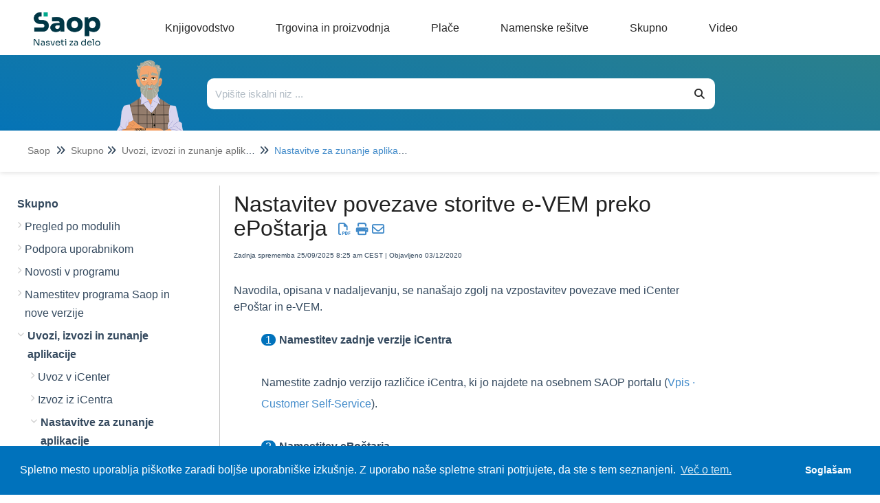

--- FILE ---
content_type: text/html; charset=UTF-8
request_url: https://si-icenter.knowledgeowl.com/help/nastavitev-povezave-storitve-e-vem-preko-epotarja
body_size: 109571
content:
<!DOCTYPE html>

<html lang='sl'>
	<head>
		<meta http-equiv="X-UA-Compatible" content="IE=edge" />
		<title>Nastavitev povezave storitve e-VEM preko ePo&scaron;tarja | Saop SI</title>
		<meta charset="UTF-8" />
		<meta name="viewport" content="width=device-width, initial-scale=1.0">
		<meta name="description" content="Navodilo za pravilno ureditev nastavitev ePo&scaron;tarja za izmenjavo podatkov med Saop iCentrom in portalom e-VEM.">
    
		<link rel="stylesheet" href="https://d3s179bfexmwfe.cloudfront.net/min/css/koFontawesome-3c612f865d.css" type="text/css">
            <link rel="stylesheet" href="https://d3s179bfexmwfe.cloudfront.net/min/css/ko-9a938c79b7.css" type="text/css">
		<link href="https://d1whm9yla4elqy.cloudfront.net/open-sans/open-sans.css" rel="stylesheet" type="text/css">
		<style type="text/css">.documentation-body{background-color:#FFFFFF}.hg-classic-theme .documentation-categories{background-color:#FFFFFF}.hg-site .hg-header{background-color:#428bca}.hg-widget-page .pager{background-color:#428bca}.hg-site > .navbar{color:#FFFFFF}.navbar-default .navbar-nav > li > a.hg-header-link{color:#FFFFFF}.toc-toggle{color:#FFFFFF}.navbar-default .navbar-toggle:before{color:#FFFFFF}.cat-icon{color:#428bca}.home-icon{color:#428bca}.alt-icon{color:#428bca}.form-group.focus .form-control{color:#428bca}.form-group.focus .select2-search input[type=text]{color:#428bca}.hg-site:not(.hg-modern-theme) .documentation-categories li a{color:#212121}.documentation-article h1, .cke_editable h1{color:#212121}.documentation-article h2, .cke_editable h2{color:#212121}.documentation-article h3, .cke_editable h3{color:#212121}.documentation-article h4, .cke_editable h4{color:#212121}.documentation-article h5, .cke_editable h5{color:#212121}.documentation-article h6, .cke_editable h6{color:#212121}.documentation-article h7, .cke_editable h7{color:#212121}.navbar-default{border-bottom-color:#909090}.documentation-outter-list > .article-container{border-bottom-color:#909090}.level-0{border-bottom-color:#909090}.article-container:hover{background-color:rgb(216,216,216) }.category-link-container:hover{background-color:rgb(216,216,216) }.documentation-categories li a:hover{background-color:rgb(216,216,216) }.category-link-container.active{background-color:rgb(216,216,216) }.documentation-categories li.active{background-color:rgb(216,216,216) }.form-control:focus{border-color:#428bca }.select2-search input[type=text]:focus{border-color:#428bca }.btn-danger{background-color:#428bca }.hg-ratings .hg-helpful{color:#428bca }.hg-search-bar input:focus + .input-group-btn .btn{border-color:#428bca }.hg-minimalist-theme a:not(.btn):hover, .hg-minimalist-theme a:not(.btn):hover, .hg-minimalist-theme a:not(.btn):focus{color:#428bca }.faq-cat-container:hover a{color:#428bca }.ko-article-actions a{color:#428bca }.faq-cat-panel:hover{border-color:#428bca }.btn-success{color:#FFFFFF }.btn-primary{color:#FFFFFF }.btn-danger{color:#FFFFFF }.btn-success:hover{color:#FFFFFF }.btn-primary:hover{color:#FFFFFF }.btn-danger:hover{color:#FFFFFF }.navbar-default .navbar-toggle:hover:before, .navbar-default .navbar-toggle:focus:before{color:#FFFFFF }.btn-success{background-color:rgb(66,139,202) }.btn-primary{background-color:rgb(66,139,202) }.hg-ratings .hg-unhelpful{color:rgb(66,139,202) }.hg-minimalist-theme a:not(.btn){color:rgb(26,99,162) }.btn-primary:hover{background-color:rgb(86,159,222) }.btn-primary:focus{background-color:rgb(86,159,222) }.btn-primary:active{background-color:rgb(86,159,222) }.btn-success:hover{background-color:rgb(86,159,222) }.btn-success:focus{background-color:rgb(86,159,222) }.btn-success:active{background-color:rgb(86,159,222) }.hg-ratings .hg-unhelpful:hover{color:rgb(86,159,222) }.ko-article-actions a:hover{color:rgb(86,159,222) }.pager li>a:hover, .pager li>span:hover, .pager li>a:focus, .pager li>span:focus{background-color:rgb(86,159,222) }.btn-danger:hover{background-color:rgb(86,159,222) }.btn-danger:focus{background-color:rgb(86,159,222) }.btn-danger:active{background-color:rgb(86,159,222) }.hg-ratings .hg-helpful:hover{color:rgb(86,159,222) }.documentation-article h1, .cke_editable h1{font-family:Open Sans;font-size:36px;font-weight:400;}.documentation-article h2, .cke_editable h2{font-family:Open Sans;font-size:30px;font-weight:400;}.documentation-article h3, .cke_editable h3{font-family:Open Sans;font-size:24px;font-weight:400;}.documentation-article h4, .cke_editable h4{font-family:Open Sans;font-size:18px;font-weight:400;}.documentation-article h5, .cke_editable h5{font-family:Open Sans;font-size:12px;font-weight:400;}.documentation-article h6, .cke_editable h6{font-family:Open Sans;font-size:12px;font-weight:400;}.documentation-article h7, .cke_editable h7{font-family:Open Sans;font-size:12px;font-weight:400;}.hg-article-body, .hg-article-body p, .cke_editable, .cke_editable p{font-family:Open Sans;font-size:16px;font-weight:400;}.hg-site .hg-project-name, body{font-family:Open Sans;}/* Site-wide styles */
/*
@font-face {
  font-family: "OpenSans";
  src: url("/app/image/id/5d527e016e121cba317f424e/n/opensans-regular.woff2");
}
@font-face {
  font-family: "OpenSans";
  src: url("/app/image/id/5d5cc062ad121cd86f676e51/n/opensans-bold.woff2");
  font-weight: 700;
}
@font-face {
  font-family: "OpenSans";
  src: url("/app/image/id/5d5cc0616e121cf5570b31cb/n/opensans-light.woff2");
  font-weight: 100;
}
*/
h1, .documentation-article h1 {
  font-size: 40px;
}
h2, .documentation-article h2 {
  font-size: 26px;
  font-weight: 600;
}
h4, .documentation-article h4 {
  font-size: 18px;
}
h5, .documentation-article h5 {
  font-size: 16px;
}
h6, .documentation-article h6 {
  font-size: 14px;

}
a:hover, a:focus {
  color: #086788;
}
.hg-editor-bar:not(.hg-minimalist-theme) .hg-site-body {
  margin-bottom: 0px;
}
.hg-editor-bar .documentation-body {
  margin-bottom: 50px;
}
.hg-editor-bar .ko-site-footer {
  margin-bottom: 50px;
}
.cc-message, .cc-compliance {
  font-family: "Lato", sans-serif !important;
}
body, 
.documentation-article h1,
.documentation-article h2,
.documentation-article h3,
.documentation-article h4,
.hg-article-body, .hg-article-body p, .cke_editable, .cke_editable p{
  font-family: "OpenSans", Arial, sans-serif;
}
.hg-home-page #bottom-links-container {
  display: none;
}
#bottom-links-container hr {
  margin: 40px 0px;
}
.bottom-links-panel {
  display: inline-block;
  vertical-align: top;
  margin: 0 2%;
  width: 40%;
}
.bottom-links-panel a {
  margin-left: 30px;
  font-size: 16px;
}
.bottom-links-panel a::before {
  content: "\2022";  /* Add content: \2022 is the CSS Code/unicode for a bullet */
  color: #cccccc; /* Change the color */
  font-weight: bold; /* If you want it to be bold */
  display: inline-block; /* Needed to add space between the bullet and the text */ 
  width: 1em; /* Also needed for space (tweak if needed) */
  margin-left: -46px; /* Also needed for space (tweak if needed) */
}
.bottom-links-panel p {
  margin-bottom: 3px;
}
.level-0, .faq-header {
  border-bottom: none;
}
.documentation-article,
.hg-classic-theme .documentation-categories {
  overflow-y: visible;
}
.hg-classic-theme .documentation-categories {
  position: fixed;
}
html {
  overflow-y: visible;
  background-color: white;
}
.top-search-container {
  left: 0;
}
.hg-site .documentation-article {
  box-shadow: none;
  height: 100%;
}
/*.hg-site.hg-article-page #ko-documentation-categories {
width: calc(1300px*.3);
}
.hg-site.hg-article-page .documentation-article {
width: calc(1300px*.7);
}*/
.hg-search-page #homepage-search-form .input-group,
.hg-search-page .search-header {
  display: none;
}
.hg-site:not(.hg-home-page) .hg-site-body{
  padding-top: 80px;
  margin-top: 0px;
}
.documentation-body {
  padding: 0;
}
.hg-site .hg-site-body {
  max-width: 100%;
  margin-right: 0;
  margin-left: 0;
}
.bottom-container,.ko-nav-wrapper,.hg-breadcrumbs {
  max-width: 1300px;
  margin: auto;
}
.bottom-container {
  margin-top: 20px;
}
#bottom-links-container h2 {
  font-size: 22px;
}
.toc-slidedown-button {
  display: none;
}

.hg-search-page #ko-documentation-categories {
  display: none !important;
}

.hg-search-page .documentation-article {
  width: 100%;
  padding: 0 100px;
}

.pdf {
  margin: 0 3px;
}</style>
		<script type="text/javascript" charset="utf-8" src="https://d3s179bfexmwfe.cloudfront.net/min/js/kbJquery3-1c0e9d176a.js"></script>
		
		<link rel="canonical" href="https://si-icenter.knowledgeowl.com/help/nastavitev-povezave-storitve-e-vem-preko-epotarja" /><!-- Cookie Consent by Osano -->
<link rel="stylesheet" type="text/css" href="https://cdn.jsdelivr.net/npm/cookieconsent@3/build/cookieconsent.min.css" />
<!-- Explicitly loading Open Sans to fix ž issue -->
<link href="https://fonts.googleapis.com/css?family=Open+Sans&display=swap" rel="stylesheet">
<!-- Global site tag (gtag.js) - Google Analytics -->
<script async src="https://www.googletagmanager.com/gtag/js?id=UA-20409525-7"></script>
<script>
  window.dataLayer = window.dataLayer || [];
  function gtag(){dataLayer.push(arguments);}
  gtag('js', new Date());

  gtag('config', 'UA-20409525-7');
</script>

		
        <script data-cookieconsent='statistics'>
          var _paq = window._paq = window._paq || [];
          
          
					_paq.push(['setCustomDimension', customDimensionId = '1', customDimensionValue = 'Reader (no login)'])
          _paq.push(['trackPageView']);
          _paq.push(['enableLinkTracking']);
          (function() {
          var u='//reporting-production.knowledgeowl.com/';
          _paq.push(['setTrackerUrl', u+'js/tracker.php']);
          _paq.push(['setSiteId', '526']);
          var d=document, g=d.createElement('script'), s=d.getElementsByTagName('script')[0];
          g.async=true; g.src=u+'js/tracker.php'; s.parentNode.insertBefore(g,s);
          })();
        </script>
        
	</head>
	<body class='hg-site hg-classic-theme  hg-article-page hg-basic-child-article hg-2column-layout '>
		
		
		
		<nav class="hg-header navbar navbar-default navbar-fixed-top" role="navigation">
	<div class="ko-nav-wrapper">
		<div class="navbar-header ie-version">
  <!---->
  <i class="fa fa-2x fa-bars toc-slidedown-button"></i>
  <a class="navbar-brand" href="/help" title="Saop SI"><img class="documentation-logo-image" alt="Knowledge Base Logo" src="//dyzz9obi78pm5.cloudfront.net/app/image/id/643ff3d70e64fb4b11398ddc/n/logo-saop-help-glava.png" /></a>
  <h1 class="hg-project-name"></h1>
  <div id="top-nav-menu" class="ie-version">
  <div class="top-cat-menu-button template">
    <span class="top-cat-menu-title"></span>
    <div class="sub-cat-menu-container">
      <div class="sub-cat-menu-column template">
        <div class="sub-cat-menu-button template"><a href="#"></a></div>
      </div>
    </div>
  </div>
    <div class="top-cat-menu-button ie-version">
    <a href="/help/blagajnisko-poslovanje" class="top-cat-menu-title">Knjigovodstvo</a>
  </div>
  <div class="top-cat-menu-button ie-version">
    <a href="/help/dobavitelji-in-kupci" class="top-cat-menu-title">Trgovina</a>
  </div>
  <div class="top-cat-menu-button ie-version">
    <a href="/help/place-obracun" class="top-cat-menu-title">Plače</a>
  </div>
  <div class="top-cat-menu-button ie-version">
    <a href="/help/e-registrator" class="top-cat-menu-title">Namenske rešitve</a>
  </div>
  <div class="top-cat-menu-button ie-version">
    <a href="/help/podpora-uporabnikom" class="top-cat-menu-title">Skupno</a>
  </div>
</div>

<script>
  $(function() {

    var singleColumnLimit = 7; // If there are more than this, multiple columns will be used
    var itemsPerColumn = 5; // If multiple columns are in use, each column has this many items

    var isIE = false || !!document.documentMode;
    var isEdge = !isIE && !!window.StyleMedia;
    if (isIE || isEdge) {
      $(".top-cat-menu-button.ie-version").show();
    } else {
      $(".top-cat-menu-button.ie-version").hide();
      $("#top-nav-menu").removeClass("ie-version");
      $(".navbar-header").removeClass("ie-version");
      $(".top-nav-button").removeClass("ie-version");
      /*************************************************************** Generate menu */
      //"reader_roles": "%cur_reader_groups%" was causing issues, bug report in Asana
      // add , "reader_roles": "%cur_reader_groups%", "id": "5f911817ed121c9244a428c6" to test fix, should return something
      $.get('/help/ko-api/mid/bb3a844a3ca544713210fb7414070cdd/uuid/6228a4bd42f9b344bbdfea19', function(data) {
        if (data && data.data && data.data.length > 0) {
          var categories = data.data;
          console.log('categories response', data);

          var thisArticlesSubCategoryID; // Used later to determine which sub category item to be marked as "active"
          if ($(".category-link-container.active").length == 1) {
            // Add logic here to handle being on a sub-category page that is more than one level down
            thisArticlesSubCategoryID = $(".category-link-container.active").data("id");
          } else {
            thisArticlesSubCategoryID = $(".article-container.active").parentsUntil(".level-1").last().parent().siblings(".category-link-container").data("id");
          }

          // Start by getting top level categories
          console.log("all categories", categories);
          let topCats = categories.filter(cat => !cat.parents);
          sortByIndex(topCats);
          console.log("topCats",topCats);

          // Build a menu item for each top-level cat
          topCats.forEach(function(topCat) {
            // Clone the template
            var menuHTML = $(".top-cat-menu-button.template").clone().removeClass("template");

            // Populate top category name
            let topCatTitle = topCat.name.en;
            //console.log("topCatTitle", topCatTitle);
            menuHTML.find(".top-cat-menu-title").text(topCatTitle);

            // Get the sub category names and their URLs
            var subCats = categories.filter(cat => cat.parents && cat.parents.length == 1 && cat.parents[0] == topCat.id);
            sortByIndex(subCats);
            console.log(topCatTitle, "subCats:",subCats);
            console.log(categories);

            // Figure out how many sub category columns we'll need
            var numColumns = 1;
            var remainder = 0;
            if (subCats.length > singleColumnLimit) {
              numColumns = Math.floor(subCats.length / itemsPerColumn);
              if ((subCats.length % itemsPerColumn) > 0) {
                numColumns++;
              }
              remainder = subCats.length % itemsPerColumn;
              // console.log('remainder',remainder)
            }
            console.log(topCatTitle,"numColumns:",numColumns);

            // Create the columns and fill them
            var subCatCounter = 0; // Keep track of the sub cats we are adding across columns
            // For each column...
            for (var columnCounter = 0; columnCounter < numColumns; columnCounter++) {
              //console.log('columnCounter',columnCounter)
              // Clone column template
              var columnHTML = menuHTML.find(".sub-cat-menu-column.template").clone().removeClass("template");
              columnHTML.addClass("column-number-"+(columnCounter+1));

              // Set how many items we are adding to the column, based on whether it is a single- or multi-column menu
              var itemsInThisColumn;
              if (numColumns == 1) {
                itemsInThisColumn = subCats.length;
              } else if ( (columnCounter+1) == numColumns && remainder != 0) {
                itemsInThisColumn = remainder;	
              } else {
                itemsInThisColumn = itemsPerColumn;
              }

              // For each item in this column...
              for (var itemCounter = 0; itemCounter < itemsInThisColumn; itemCounter++) {
                // Clone item (button) HTML
                var itemHTML = columnHTML.find(".sub-cat-menu-button.template").clone().removeClass("template");

                // Populate item name and URL
                //console.log('subCats[subCatCounter]',subCats[subCatCounter],'itemsInThisColumn',itemsInThisColumn)
                itemHTML.find("a").text(subCats[subCatCounter].name.en);
                itemHTML.find("a").attr("href", "/help/" + subCats[subCatCounter].url_hash);

                // Mark item as active if we are viewing an article within this sub category or its children
                if (thisArticlesSubCategoryID == subCats[subCatCounter].id) {
                  //console.log(thisArticlesSubCategoryID,"equals",subCats[subCatCounter].id);
                  itemHTML.addClass("active");
                }

                // Add item to column
                columnHTML.append(itemHTML);

                // Increment sub category counter (we do/use this instead of itemCounter in case of multiple columns)
                subCatCounter++;
              }

              // Add column to menu
              menuHTML.find(".sub-cat-menu-container").append(columnHTML);
            }

            // Add this menu item to the menu
            //console.log(topCatTitle, "HTML:", menuHTML);
            $("#top-nav-menu").append(menuHTML);
          });

          // Remove all template HTML
          $(".template").remove();

          /*************************************************************** Hover functionality */
          $(".top-cat-menu-button").hover(function() {
            $(this).find(".sub-cat-menu-container").css("display","flex");
          }, function() {
            $(this).find(".sub-cat-menu-container").css("display","none");
          });

          //Clicking "top-cat-menu-title" goes to first article
          $(".top-cat-menu-title").click(function(){
            $(this).next().find('.sub-cat-menu-column .sub-cat-menu-button a')[0].click();
          });

          $(".sub-cat-menu-container").hover(function() {
            $(this).css("display","flex");
          }, function() {
            $(this).css("display","none");
          });

        } else {
          console.log("API Call returned nothing:",data);
        }
      }).fail(function(error) {
        // Error Handling
      });
    }
  });

  function sortByIndex(array) {
    // Sorts categories or articles using their index value, matching their app order
    function compare(a, b) {
      let comparison = 0;
      if (a.index > b.index) {
        comparison = 1;
      } else if (a.index < b.index) {
        comparison = -1;
      }
      return comparison;
    }
    return array.sort(compare);
  }
</script>

<style>
  /*--------------------------------------------------------------------- Main Menu */
  .hg-site .hg-header {
    height: 80px;
    border: none;
    background-color: white;
  }
  
  .navbar-header.ie-version {
    float: none;
  }

  .hg-site-body {
    margin-top: 250px;
  }

  .hg-home-page .hg-site-body {
    margin-top: 80px;
    margin-left: 0;
  }

  .documentation-logo-image {
    width: 100%;
  }

  .hg-classic-theme .navbar-brand {
    width: 180px;
    padding-top: 18px;
    padding-right: 0px;
  }

  .hg-site .hg-project-name {
    padding: 13px 0px;
    font-size: 18px;
    font-weight: 100;
    color: #292929;
  }

  #top-nav-menu {
    display: inline;
    padding-left: 30px;
  }
  
  #top-nav-menu.ie-version {
    padding-left: 0px;
  }

  .top-cat-menu-button {
    display: inline-block;
    margin-top: 27px;
    vertical-align: top;
    padding-bottom: 27px; /* This is purely to allow the user to hover over the sub cat menu without it disappearring before they can get their mouse there */
  }
  
  .top-cat-menu-button.template {
    display: none;
  }

  .top-cat-menu-title {
    color: #292929;
    cursor: pointer;
    padding: 0px 30px;
  }

  .top-cat-menu-button:hover .top-cat-menu-title {
    font-weight: bold;
  } 

  .sub-cat-menu-container {
    display: none;
    position: absolute;
    top: 80px;
    padding: 20px 0px;
    border: 1px solid #cccccc;
    box-shadow: 0px 0px 8px rgba(0, 0, 0, 0.22);
    background-color: white;
  }

  .sub-cat-menu-button {
    padding: 5px 0px;
    background-color: white;
    border-left: 1px solid #cccccc;
  }

  .column-number-1 .sub-cat-menu-button {
    border-left: none;
  }

  .sub-cat-menu-button a {
    padding: 8px 30px;
    color: #292929 !important;
    border-left: 2px solid white;
  }

  .sub-cat-menu-button a:hover {
    color: #0072bc !important;
    border-left: 2px solid #0072bc;
  }

  .sub-cat-menu-button.active a {
    color: #0072bc !important;
    border-left: 2px solid #0072bc;
    font-weight: bold;
  }

  .top-nav-button {
    margin-top: 3px;
    margin-right: 5px;
  }
  
  .top-nav-button.ie-version {
    position: absolute;
    top: -80px;
    right: 0px;
    width: 190px;
  }

  .top-nav-button a {
    background-color: #0072bc;
    color: white;
    border-radius: 5px;
    padding: 11px 16px;
    box-shadow: 0px 0px 25px rgba(0, 0, 0, 0.31)
  }

  /*--------------------------------------------------------------------- Top Search */
  .top-search-container {
    background-image: linear-gradient(15deg, #0072bc , #2b808c);
    height: 170px;
    overflow: hidden;
    /*position: fixed;
    top: 80px;*/
    width: 100%;
    z-index: 3;
    box-shadow: 0px 2px 6px rgba(0,0,0,0.10980392156862745);
  }

  .hg-home-page .top-search-container {
    height: auto;
  }

  .top-search {
    max-width: 1000px;
    display: flex;
    margin: auto;
    padding-right: 100px;
    overflow: hidden;
    height: 110px;
  }

  .hg-home-page .top-search {
    padding-right: 0px;
  }

  .top-search-robot, .top-search-right {
    padding: 0px 20px;
  }

  .top-search-robot img {
    vertical-align: text-top;
    height: 130px;
  }

  .hg-home-page .top-search-robot img {
    vertical-align: text-top;
    height: auto;
  }

  .top-search-right {
    padding: 30px 0px;
    width: 100%;
  }

  .hg-home-page .top-search-right {
    padding: 40px 0px;
    padding-right: 223px;
  }

  .top-search-title {
    display: none;
    margin-bottom: 28px;
  }

  .hg-home-page .top-search-title {
    display: block;
  }

  .top-search-title h1 {
    color: white;
    font-size: 28px;
    font-weight: 300;
    margin: 0;
  }

  .input-group .form-control,
  .hg-search-bar .input-group-btn .btn {
    border: none;
    background: white;
    color: #292929;
    height: 45px;
  }

  .input-group .form-control {
    border-top-left-radius: 10px;
    border-bottom-left-radius: 10px;
  }

  .hg-search-bar .input-group-btn .btn {
    border-top-right-radius: 10px;
    border-bottom-right-radius: 10px;
    border: none;
    background: white;
    color: #292929;
    height: 45px;
  }

  .breadcrumbs-container {
    background-color: white;
    height: 60px;
    box-shadow: 0px 2px 6px rgba(0,0,0,0.10980392156862745);
    padding: 20px 40px;
  }

  .hg-breadcrumbs a {
    color: #717171;
  }

  .hg-breadcrumbs li:last-child a {
    color: #428bca;
  }
</style>
  <div class="nav-left-searchbar hidden-xs">
    <form action="/help/search" method="GET" class="hg-search-bar">
	<div class="input-group">
				<input type="search" role="search" title="Search" aria-label="Search for articles" class="form-control" placeholder='Search for articles...' name="phrase" />
		<span class="input-group-btn"><button class="btn btn-default" title="Search" name="Search" aria-label="Search" type="submit"><i class="fa fa-search"></i></button></span>
	</div>
</form>
  </div>
  <!--<button type="button" class="navbar-toggle toc-toggle pull-left clear-left" data-toggle="collapse" data-target=".documentation-categories">
    <span class="sr-only">Table of Contents</span>
    <span class="browse">Table of Contents</span>
    <span class="icon-bar"></span>
    <span class="icon-bar"></span>
    <span class="icon-bar"></span>
  </button>
  
  <button type="button" class="navbar-toggle" data-toggle="collapse" data-target=".navbar-collapse">
    <span class="sr-only">Toggle navigation</span>
    <span class="icon-bar"></span>
    <span class="icon-bar"></span>
    <span class="icon-bar"></span>
  </button>-->

	</div>
</nav>
		<div class="documentation-body">
	<div >
		<script>
  $(function() {

    var translations = [{
      "selector": ".hg-search-page #sortResultsLabel",
      "translatedText": "Razvrsti po"
    },{
      "selector": ".hg-search-page #ko-search-sort option[value='rel'",
      "translatedText": "pomembnosti"
    },{
      "selector": ".hg-search-page #ko-search-sort option[value='pop'",
      "translatedText": "priljubljenosti"
    },{
      "selector": ".hg-search-page #ko-search-sort option[value='mod-des'",
      "translatedText": "nedavno posodobljeno"
    },{
      "selector": ".hg-search-page #ko-search-sort option[value='cr-des'",
      "translatedText": "najnovejše"
    },{
      "selector": "searchResultCount",
      "translatedText": "Število zadetkov:"
    },{
      "selector": "lastUpdated",
      "translatedText": "Zadnja posodobitev:"
    }];
    
    translations.forEach(function(translation) {
      if (translation.selector == "searchResultCount") {
        var element = $(".hg-search-page .ko-srch-result-cnt");
        var count = element.text().split(":")[1];
        element.text(translation.translatedText+" "+count);
      } else if (translation.selector == "lastUpdated") {
        $(".hg-search-page .art-updated").each(function() {
          var date = $(this).text().split(":")[1];
          $(this).text(translation.translatedText+date);
        });
      } else {
        $(translation.selector).text(translation.translatedText);
      }
    });

  });
</script>
<div class="row hg-site-body">
  <div class="top-search-container">
    <div class="top-search">
      <div class="top-search-robot">
        <img src="https://dyzz9obi78pm5.cloudfront.net/app/image/id/6050bb468e121c2d7c39e051/n/gospod-as-183x197-2.png" />           
      </div>
      <div class="top-search-right">
        <div class="top-search-title"><br />
          <h1>Pozdravljeni. Kako vam lahko pomagamo?</h1>
        </div>
        <div class="top-search-bar">
          <form action="/help/search/" method="GET" class="hg-search-bar ko-large-search">
            <div class="input-group">
              <input type="text" class="form-control ui-autocomplete-input" aria-label="Išči po bazi znanja" placeholder="Vpišite iskalni niz ..." name="phrase" autocomplete="off">
              <span class="input-group-btn"><button class="btn btn-default" type="submit"><i class="fa fa-search"></i></button></span>
            </div>
            <ul class="ui-autocomplete ui-front ui-menu ui-widget ui-widget-content" id="ui-id-2" tabindex="0" style="display: none;"></ul></form>
        </div>
      </div>
    </div>
    <div class="breadcrumbs-container"></div>
  </div>
  <div class="bottom-container">
    <div id="ko-documentation-categories" class="documentation-categories sidebar-nav nav-collapse col-md-4 col-lg-3">
	<ul class="list-unstyled top-outter-list">
		<li class="category-container search-header nav-header nav-header-sub level-0 hide">
			<form action="/help/search" method="GET" class="hg-search-bar">
	<div class="input-group">
				<input type="search" role="search" title="Search" aria-label="Search for articles" class="form-control" placeholder='Search for articles...' name="phrase" />
		<span class="input-group-btn"><button class="btn btn-default" title="Search" name="Search" aria-label="Search" type="submit"><i class="fa fa-search"></i></button></span>
	</div>
</form>
		</li>
	</ul>
	<ul class="list-unstyled documentation-outter-list" data-level="0">
		<li data-type="category" class="category-container nav-header nav-header-sub level-0 ">
			<div class="category-link-container ">
				<i class="home-icon fa fa-home"></i><a class="documentation-category" href="/help">Saop</a>
			</div>
		</li>
		<li data-type="category" class="category-container nav-header nav-header-sub level-0 hide">
			<div class="category-link-container ">
				<i class="home-icon fa fa-book"></i><a class="documentation-category" href="/help/glossary">Glossary</a>
			</div>
		</li>
		<li data-type="category" class="category-container nav-header nav-header-sub level-0">
						<div class="category-link-container" data-id="5f911817ed121c9244a428c6"><i class="cat-icon fa fa-chevron-right"></i><a class="documentation-category" href="javascript:void(0);">Knjigovodstvo<span class="badge badge-new pull-right"></span><span class="badge badge-updated pull-right"></span></a>
						</div>
						<ul class="list-unstyled documentation-articles level-1" style="display:none;"><li data-type="category" class="category-container nav-header nav-header-sub">
					<div class="category-link-container" data-id="5f911829ed121c9244a428f5"><i class="cat-icon fa fa-chevron-right"></i> <a class="documentation-category" href="/help/blagajnisko-poslovanje">Blagajni&scaron;ko poslovanje<span class="badge badge-new pull-right"></span><span class="badge badge-updated pull-right"></span></a>
					</div>
					<ul class="list-unstyled documentation-articles level-1" style="display:none;"><li data-type="category" class="category-container nav-header nav-header-sub">
					<div class="category-link-container" data-id="6098d4958e121cc87a4b6938"><i class="cat-icon fa fa-chevron-right"></i> <a class="documentation-category" href="javascript:void(0);">Splo&scaron;ni nasveti<span class="badge badge-new pull-right"></span><span class="badge badge-updated pull-right"></span></a>
					</div>
					<ul class="list-unstyled documentation-articles level-2" style="display:none;"><li data-type="article" data-id="5fe061a5ec161c6f1876f7a8" class="article-container"><a href="/help/izdani-racuni-iz-modula-fakturiranje-placani-z-gotovino-in-knjizenje-blagajniskega-dnevnika" class="article-link">Izdani računi iz modula Fakturiranje plačani z gotovino in knjiženje blagajni&scaron;kega dnevnika</a></li><li data-type="article" data-id="5fe0681bec161cb61876f966" class="article-container"><a href="/help/prikaz-analitik-v-glavi-dokumenta" class="article-link">Prikaz analitik v glavi dokumenta</a></li><li data-type="article" data-id="5fe068a6ec161c1c1577036f" class="article-container"><a href="/help/priprava-blagajniskih-prejemkov" class="article-link">Priprava blagajni&scaron;kih prejemkov</a></li><li data-type="article" data-id="5fe0694bec161c6e1876fb3b" class="article-container"><a href="/help/kako-naredimo-temeljnico-za-dk" class="article-link">Kako naredimo temeljnico za DK?</a></li><li data-type="article" data-id="5fe06a1cec161cbf1576fd9b" class="article-container"><a href="/help/listanje-odprtih-postavk-iz-dvostavnega-knjigovodstva" class="article-link">Listanje odprtih postavk iz Dvostavnega knjigovodstva</a></li><li data-type="article" data-id="5fe05f6eec161c7d1576f84e" class="article-container"><a href="/help/oblikovanje-sklica-na-stevilko-na-blagajniskem-izdatku" class="article-link">Oblikovanje sklica na &scaron;tevilko na blagajni&scaron;kem izdatku</a></li><li data-type="article" data-id="608fdbbbad121c3c479051af" class="article-container"><a href="/help/razlika-med-brisanjem-dnevnikov-ter-odklepanjem-dnevnikov-v-blagajniskem-poslovanju" class="article-link">Razlika med brisanjem dnevnikov ter odklepanjem dnevnikov v Blagajni&scaron;kem poslovanju</a></li><li data-type="article" data-id="60aba7f46e121c7758488a2d" class="article-container"><a href="/help/zakljucek-blagajne" class="article-link">Zaključek blagajne</a></li></ul>
				</li><li data-type="article" data-id="61af2f340eaed67e5d7b23d5" class="article-container"><a href="/help/zgodovina-razliic-4591" class="article-link">Blagajni&scaron;ko poslovanje (zgodovina različic)</a></li></ul>
				</li><li data-type="category" class="category-container nav-header nav-header-sub">
					<div class="category-link-container" data-id="5f911826ed121c9244a428ef"><i class="cat-icon fa fa-chevron-right"></i> <a class="documentation-category" href="/help/davek-na-dodano-vrednost">Davek na dodano vrednost<span class="badge badge-new pull-right"></span><span class="badge badge-updated pull-right"></span></a>
					</div>
					<ul class="list-unstyled documentation-articles level-1" style="display:none;"><li data-type="category" class="category-container nav-header nav-header-sub">
					<div class="category-link-container" data-id="689312ce55e1d4c92b05e08a"><i class="cat-icon fa fa-chevron-right"></i> <a class="documentation-category" href="javascript:void(0);">DDV evidence od 1.7.2025<span class="badge badge-new pull-right"></span><span class="badge badge-updated pull-right"></span></a>
					</div>
					<ul class="list-unstyled documentation-articles level-2" style="display:none;"><li data-type="article" data-id="68a830d75189835402098f3b" class="article-container"><a href="/help/opozorila-napake-ki-jih-javljajo-edavki" class="article-link">Opozorila / Napake, ki jih javljajo eDavki</a></li><li data-type="article" data-id="68ac4da0b61c7e25860bb2da" class="article-container"><a href="/help/izvoz-v-tretje-drzave" class="article-link">Izvoz v tretje države</a></li><li data-type="article" data-id="689313a3f0b784c1f5043662" class="article-container"><a href="/help/izvozno-uvozni-posli-s-tretjimi-drzavami" class="article-link">DDV Evidence - Izvozno - uvozni posli s tretjimi državami</a></li><li data-type="article" data-id="68933703562147f3ad021cff" class="article-container"><a href="/help/nacin-obravnave-na-nivoju-obracuna" class="article-link">DDV Evidence - Načini obravnave </a></li><li data-type="article" data-id="6893356a673f3edc790b79ec" class="article-container"><a href="/help/rocna-oddaja-ddv-evidenc-" class="article-link">Ročna oddaja DDV evidenc</a></li><li data-type="article" data-id="6893362aaa0fdfd3a0088f8d" class="article-container"><a href="/help/ddv-evidence-od-172025-aktivacija-oddaje-ddv-evidenc-s-pripomockom" class="article-link">Aktivacija oddaje DDV evidenc s pripomočkom</a></li><li data-type="article" data-id="689335c34997c926f20627ba" class="article-container"><a href="/help/ddv-evidence-od-172025-oddaja-ddv-evidenc-s-pripomockom" class="article-link">Oddaja DDV evidenc s pripomočkom</a></li><li data-type="article" data-id="68933a2dac9bf715c20af8f2" class="article-container"><a href="/help/odpiranje-datoteke-v-csv-formatu" class="article-link">DDV Evidence - Odpiranje datoteke v .CSV formatu</a></li><li data-type="article" data-id="689af8079e32896a49026204" class="article-container"><a href="/help/rocni-uvoz-evidenc-na-edavke" class="article-link">Ročni uvoz evidenc na eDavke</a></li><li data-type="article" data-id="689c4243948df3778303d908" class="article-container"><a href="/help/testiranje-ddv-evidenc" class="article-link">Testiranje DDV evidenc</a></li><li data-type="article" data-id="689c42cff63146fd980f5154" class="article-container"><a href="/help/pregled-oddanih-ddv-evidenc" class="article-link">Pregled oddanih DDV evidenc</a></li><li data-type="article" data-id="68b00e6cad5c6c0af3075cc3" class="article-container"><a href="/help/furs-opozarja-na-pogoste-napake-pri-oddaji-ddv-evidenc" class="article-link">FURS opozarja na pogoste napake pri oddaji DDV evidenc</a></li><li data-type="article" data-id="68c963492f98bf86a2060f31" class="article-container"><a href="/help/vpis-opisa-ali-dokumenta-iz-rocne-knjizbe-v-dk-v-ddv-polje-listina-kirkpr" class="article-link">Vpis Opisa ali Dokumenta iz ročne knjižbe v DK v DDV polje Listina KIR/KPR</a></li></ul>
				</li><li data-type="category" class="category-container nav-header nav-header-sub">
					<div class="category-link-container" data-id="5f911827ed121c9244a428f1"><i class="cat-icon fa fa-chevron-right"></i> <a class="documentation-category" href="javascript:void(0);">&Scaron;ifranti in nastavitve DDV<span class="badge badge-new pull-right"></span><span class="badge badge-updated pull-right"></span></a>
					</div>
					<ul class="list-unstyled documentation-articles level-2" style="display:none;"><li data-type="article" data-id="649ecd57519ffc120a03bdc3" class="article-container"><a href="/help/odklepanje-obdobij-ddv" class="article-link"><i class="fa fa-film"></i>&nbsp;Odklepanje obdobij DDV</a></li><li data-type="article" data-id="608fd7c46e121cbe3b60bf2a" class="article-container"><a href="/help/posebna-nizja-davcna-stopnja" class="article-link">Posebna nižja davčna stopnja</a></li><li data-type="article" data-id="608fd818ad121c9f47904a31" class="article-container"><a href="/help/obdobja-novega-davcnega-leta" class="article-link">Obdobja novega davčnega leta</a></li><li data-type="article" data-id="608fecc8ad121ca153904711" class="article-container"><a href="/help/nastavitve-knjizenja-ddv" class="article-link">Nastavitve knjiženja DDV</a></li><li data-type="article" data-id="60def64993103ebe267b2447" class="article-container"><a href="/help/davek-na-dodano-vrednost-sistem-vem-unijska-ureditev" class="article-link">Sistem VEM &ndash; Unijska ureditev</a></li><li data-type="article" data-id="632316cd541d0803860e88f1" class="article-container"><a href="/help/knjienje-temeljnice-ddv" class="article-link">Knjiženje temeljnice DDV</a></li></ul>
				</li><li data-type="category" class="category-container nav-header nav-header-sub">
					<div class="category-link-container" data-id="5f911828ed121c9244a428f2"><i class="cat-icon fa fa-chevron-right"></i> <a class="documentation-category" href="javascript:void(0);">DDV knjige<span class="badge badge-new pull-right"></span><span class="badge badge-updated pull-right"></span></a>
					</div>
					<ul class="list-unstyled documentation-articles level-2" style="display:none;"><li data-type="article" data-id="608fd93cad121c73479056eb" class="article-container"><a href="/help/prehajanje-med-davno-knjigo-in-obraunom-ddv-ter-izpis-temeljnice" class="article-link">Prehajanje med davčno knjigo in obračunom DDV ter izpis temeljnice</a></li><li data-type="article" data-id="5fe1b4f58e121c305963a91a" class="article-container"><a href="/help/posebna-ureditev-za-skladiscenje-blaga-na-odpoklic" class="article-link">Posebna ureditev za skladi&scaron;čenje blaga na odpoklic</a></li></ul>
				</li><li data-type="category" class="category-container nav-header nav-header-sub">
					<div class="category-link-container" data-id="5f911828ed121c9244a428f3"><i class="cat-icon fa fa-chevron-right"></i> <a class="documentation-category" href="javascript:void(0);">Obračun in oddaja DDV<span class="badge badge-new pull-right"></span><span class="badge badge-updated pull-right"></span></a>
					</div>
					<ul class="list-unstyled documentation-articles level-2" style="display:none;"><li data-type="article" data-id="68834a2383aeac0ade097aa8" class="article-container"><a href="/help/rocna-oddaja-ddv-evidenc" class="article-link">Ročna oddaja DDV evidenc</a></li><li data-type="article" data-id="68835b91cc5b2f5e45062d47" class="article-container"><a href="/help/oddaja-ddv-evidenc-s-pripomockom" class="article-link">Oddaja DDV evidenc s pripomočkom</a></li><li data-type="article" data-id="688340841c15a5d80c0c4caa" class="article-container"><a href="/help/aktivacija-oddaje-ddv-evidenc-s-pripomockom" class="article-link">Aktivacija oddaje DDV evidenc s pripomočkom</a></li><li data-type="article" data-id="62456195c59fecd7327b2431" class="article-container"><a href="/help/obracun-ddv-placana-realizacija" class="article-link">Obračun DDV po plačani realizaciji</a></li><li data-type="article" data-id="608be1bdec161c38620897e8" class="article-container"><a href="/help/samoprijava" class="article-link">Samoprijava</a></li><li data-type="article" data-id="608fd73c6e121c8c3b60c320" class="article-container"><a href="/help/knjizenje-ddv-obracuna" class="article-link">Knjiženje DDV obračuna</a></li><li data-type="article" data-id="608fdb128e121c0869553078" class="article-container"><a href="/help/kontrola-med-davcno-in-glavno-knjigo" class="article-link">Kontrola med davčno in glavno knjigo</a></li><li data-type="article" data-id="608fe9e06e121c194860bd54" class="article-container"><a href="/help/rekapitulacijsko-porocilo" class="article-link">Rekapitulacijsko poročilo</a></li></ul>
				</li><li data-type="category" class="category-container nav-header nav-header-sub">
					<div class="category-link-container" data-id="5f911828ed121c9244a428f4"><i class="cat-icon fa fa-chevron-right"></i> <a class="documentation-category" href="javascript:void(0);">Odbitni delež DDV<span class="badge badge-new pull-right"></span><span class="badge badge-updated pull-right"></span></a>
					</div>
					<ul class="list-unstyled documentation-articles level-2" style="display:none;"><li data-type="article" data-id="608fd6958e121c2069552705" class="article-container"><a href="/help/dokoncni-poracun-odbitka-ddv" class="article-link">Dokončni poračun odbitka DDV</a></li><li data-type="article" data-id="608fd70eec161cc21729d3c6" class="article-container"><a href="/help/nastavitev-novega-odbitnega-deleza" class="article-link">Nastavitev novega odbitnega deleža</a></li><li data-type="article" data-id="608fd77c8e121ce968552aa6" class="article-container"><a href="/help/zakaj-je-pomemeben-odbitni-delez-v-modulu-fakturiranje" class="article-link">Zakaj je pomemeben odbitni delež v modulu Fakturiranje?</a></li></ul>
				</li><li data-type="category" class="category-container nav-header nav-header-sub">
					<div class="category-link-container" data-id="667c1014b6cddfff730ece84"><i class="cat-icon fa fa-chevron-right"></i> <a class="documentation-category" href="javascript:void(0);">Video navodila<span class="badge badge-new pull-right"></span><span class="badge badge-updated pull-right"></span></a>
					</div>
					<ul class="list-unstyled documentation-articles level-2" style="display:none;"><li data-type="article" data-id="667c111b7d5d56233a0e19ad" class="article-container"><a href="/help/odklepanje-obdobij-v-ddv-knjigi" class="article-link"><i class="fa fa-film"></i>&nbsp;Odklepanje obdobij v DDV knjigi</a></li></ul>
				</li><li data-type="article" data-id="667d359e9ed3d046cd029e56" class="article-container"><a href="/help/odklepanje-obdobij-ddv-knjigi" class="article-link">Odklepanje obdobij DDV knjigi</a></li><li data-type="article" data-id="62272e7d7a2b6b65607b2431" class="article-container"><a href="/help/davek-na-dodano-vrednost-zgodovina-razliic" class="article-link">Davek na dodano vrednost (Zgodovina različic)</a></li></ul>
				</li><li data-type="category" class="category-container nav-header nav-header-sub">
					<div class="category-link-container" data-id="5f97f7f88e121c6230b3cff9"><i class="cat-icon fa fa-chevron-right"></i> <a class="documentation-category" href="/help/dvostavno-knjigovodstvo">Dvostavno knjigovodstvo<span class="badge badge-new pull-right"></span><span class="badge badge-updated pull-right"></span></a>
					</div>
					<ul class="list-unstyled documentation-articles level-1" style="display:none;"><li data-type="category" class="category-container nav-header nav-header-sub">
					<div class="category-link-container" data-id="5f97ffbd8e121c4534b3ceb0"><i class="cat-icon fa fa-chevron-right"></i> <a class="documentation-category" href="javascript:void(0);">Splo&scaron;ni nasveti<span class="badge badge-new pull-right"></span><span class="badge badge-updated pull-right"></span></a>
					</div>
					<ul class="list-unstyled documentation-articles level-2" style="display:none;"><li data-type="article" data-id="6808d94850e57e61310e1017" class="article-container"><a href="/help/kako-odpreti-nov-konto" class="article-link">Kako odpreti nov konto?</a></li><li data-type="article" data-id="67e3ad0ec9cd11c55608e977" class="article-container"><a href="/help/shranjevanje-dokumentov-znotraj-knjigovodskih-modulov" class="article-link">Shranjevanje dokumentov znotraj knjigovodskih modulov</a></li><li data-type="article" data-id="67e3ab37dabb8d7cb20232f6" class="article-container"><a href="/help/prejeti-racuni-dobaviteljev-po-placani-realizaciji" class="article-link">Prejeti računi dobaviteljev po plačani realizaciji</a></li><li data-type="article" data-id="63bc03746fcfc07fb24b0e30" class="article-container"><a href="/help/poroanje-o-izvrenih-plailih-iz-naslova-pogodb-s-podroja-javnega-naroanja-prek-portala-ujp-jn-plaila" class="article-link">Poročanje o izvr&scaron;enih plačilih iz naslova pogodb s področja javnega naročanja prek portala UJP JN Plačila</a></li><li data-type="article" data-id="66163ab6152a97637771c47b" class="article-container"><a href="/help/dk-splosni-nasveti-sdd-direktne-obremenitve-v-novem-formatu-pain00800108-razliica-2019-standarda-iso-20022" class="article-link">SDD direktne obremenitve v novem formatu pain.008.001.08 (različica 2019 standarda ISO 20022)</a></li><li data-type="article" data-id="62e92c1a85545214653d50a8" class="article-container"><a href="/help/uvoz-prometa-iz-dvostavnega-knjigovodstva-v-ifrant-strank" class="article-link">Uvoz prometa iz dvostavnega knjigovodstva v &scaron;ifrant strank</a></li><li data-type="article" data-id="5fe2f6ba6e121c79755f510a" class="article-container"><a href="/help/uvoz-kontnega-plana-iz-excelove-datoteke" class="article-link">Uvoz kontnega plana iz Excelove datoteke</a></li><li data-type="article" data-id="5fe2fee76e121c9f755f5288" class="article-container"><a href="/help/priljubljene" class="article-link">Priljubljene</a></li><li data-type="article" data-id="60ace360ec161c426fe2fb85" class="article-container"><a href="/help/bliznjice-knjigovodstva" class="article-link">Bližnjice knjigovodstva</a></li><li data-type="article" data-id="5fe303926e121c79755f56a3" class="article-container"><a href="/help/davek-na-financne-storitve" class="article-link">Davek na finančne storitve</a></li><li data-type="article" data-id="5fe32d396e121cb90e5f59be" class="article-container"><a href="/help/razlika-med-obdelavama-presifriranjem-kontov-in-zamenjava-kontov" class="article-link">Razlika med obdelavama pre&scaron;ifriranjem kontov in Zamenjava kontov</a></li><li data-type="article" data-id="5fe32e206e121cc10f5f5606" class="article-container"><a href="/help/presifriranje-kontov" class="article-link">Pre&scaron;ifriranje kontov</a></li><li data-type="article" data-id="5fe330ec6e121cd00f5f58f9" class="article-container"><a href="/help/zamenjava-kontov-1" class="article-link">Zamenjava kontov</a></li><li data-type="article" data-id="5fe336456e121cd70f5f5e6e" class="article-container"><a href="/help/urejanje-kontnega-nacrta-v-dvostavnem-knjigovodstvu" class="article-link">Urejanje kontnega načrta v Dvostavnem knjigovodstvu</a></li><li data-type="article" data-id="5fe33ccc6e121c520c5f6a56" class="article-container"><a href="/help/izvoz-podatkov-za-revizijo-davcno-upravo" class="article-link">Izvoz podatkov za revizijo / davčno upravo</a></li><li data-type="article" data-id="5fe33ce56e121cb90e5f6ef7" class="article-container"><a href="/help/stevilcenje-temeljnice-po-dokumentu" class="article-link">&Scaron;tevilčenje temeljnice po dokumentu</a></li></ul>
				</li><li data-type="category" class="category-container nav-header nav-header-sub">
					<div class="category-link-container" data-id="5f97ff918e121c252eb3dc4f"><i class="cat-icon fa fa-chevron-right"></i> <a class="documentation-category" href="javascript:void(0);">Knjiženje<span class="badge badge-new pull-right"></span><span class="badge badge-updated pull-right"></span></a>
					</div>
					<ul class="list-unstyled documentation-articles level-2" style="display:none;"><li data-type="article" data-id="5fe2fccb6e121c91755f51f5" class="article-container"><a href="/help/knjizenje-tecajnih-razlik-na-financne-konte" class="article-link">Knjiženje tečajnih razlik na finančne konte</a></li><li data-type="article" data-id="61cdbfaf7c83e1d25e7b23fb" class="article-container"><a href="/help/knjizenje-tecajnih-razlik-na-primeru-prejetega-racuna" class="article-link">Knjiženje tečajnih razlik na primeru prejetega računa</a></li><li data-type="article" data-id="5fe2fd816e121c9f755f51c3" class="article-container"><a href="/help/knjizenje-v-dvostavno-knjigovodstvo-v-zacetku-novega-poslovnega-leta-ko-istoasno-knjizimo-v-preteklo-in-tekoce-poslovno-leto" class="article-link">Knjiženje v Dvostavno knjigovodstvo v začetku novega poslovnega leta, ko istočasno knjižimo v preteklo in tekoče poslovno leto</a></li><li data-type="article" data-id="5fe2fe496e121c75755f4e8e" class="article-container"><a href="/help/knjizenje-izdanih-racunov-iz-modula-fakturiranje-glede-na-nacin-placila" class="article-link">Knjiženje izdanih računov iz modula Fakturiranje glede na način plačila</a></li><li data-type="article" data-id="5fe2feae6e121c90755f5435" class="article-container"><a href="/help/izstavitev-racunov-na-podlagi-predplacil" class="article-link">Izstavitev računov na podlagi predplačil</a></li><li data-type="article" data-id="5fe3000d6e121ca1755f54ef" class="article-container"><a href="/help/priprava-sdd-sepa-direktne-obremenitve-trajniki-v-dvostavnem-knjigovodstvu" class="article-link">Priprava SDD SEPA direktne obremenitve (trajniki) v dvostavnem knjigovodstvu</a></li><li data-type="article" data-id="5fe3043c6e121c91755f54b7" class="article-container"><a href="/help/prenos-investicij-v-teku-in-evidentiranje-osnovnega-sredstva-v-registru-osnovnih-sredstev" class="article-link">Prenos investicij v teku in evidentiranje osnovnega sredstva v registru osnovnih sredstev</a></li><li data-type="article" data-id="5fe3062c6e121c3a7e5f511b" class="article-container"><a href="/help/kopiranje-in-storno-temeljnice" class="article-link">Kopiranje in storno temeljnice</a></li><li data-type="article" data-id="61cdb40727e2d372457b23e3" class="article-container"><a href="/help/storno-vknjizb" class="article-link">Storno vknjižb</a></li><li data-type="article" data-id="5fe307e66e121ca9755f55af" class="article-container"><a href="/help/razmejitve" class="article-link">Razmejitve</a></li><li data-type="article" data-id="5fe333576e121c8a0f5f59f2" class="article-container"><a href="/help/delitev-stroskov-in-prihodkov-po-kljucih" class="article-link">Delitev stro&scaron;kov in prihodkov po ključih</a></li><li data-type="article" data-id="5fe334756e121c6e0c5f6268" class="article-container"><a href="/help/uvoz-podatkov-iz-excelove-datoteke-v-saop-dvostavno-knjigovodstvo" class="article-link">Uvoz podatkov iz Excelove datoteke v SAOP Dvostavno knjigovodstvo</a></li><li data-type="article" data-id="5fe335bd6e121cc70e5f5c4d" class="article-container"><a href="/help/delitev-knjizbe-ctrl-d" class="article-link">Delitev knjižbe (Ctrl + D)</a></li><li data-type="article" data-id="609e4e438e121cfe01388d8f" class="article-container"><a href="/help/dk-knjizenje-zapiranje-iz-avansov" class="article-link">Zapiranje iz avansov</a></li></ul>
				</li><li data-type="category" class="category-container nav-header nav-header-sub">
					<div class="category-link-container" data-id="5f97ffd38e121c6c30b3da32"><i class="cat-icon fa fa-chevron-right"></i> <a class="documentation-category" href="javascript:void(0);">Pregledi, izpisi in poročila<span class="badge badge-new pull-right"></span><span class="badge badge-updated pull-right"></span></a>
					</div>
					<ul class="list-unstyled documentation-articles level-2" style="display:none;"><li data-type="article" data-id="6798bc67368422b7fb01ed68" class="article-container"><a href="/help/uvoz-izkazov" class="article-link">Uvoz Izkazov</a></li><li data-type="article" data-id="6582984c3472667cf30c9cce" class="article-container"><a href="/help/izvoz-bilance-v-excel-pisna-navodila" class="article-link">Izvoz bilance v Excel - pisna navodila</a></li><li data-type="article" data-id="65829c33cb780b4bb52cb392" class="article-container"><a href="/help/izvoz-glavne-knjige-v-excel-4404" class="article-link">Izvoz glavne knjige v Excel</a></li><li data-type="article" data-id="649ece30a222f43a3b1879c2" class="article-container"><a href="/help/izpis-bilance-v-excel" class="article-link"><i class="fa fa-film"></i>&nbsp;Izpis bilance v Excel</a></li><li data-type="article" data-id="6299f6042feb4f0d5a7ecd15" class="article-container"><a href="/help/pregled-knjienja" class="article-link">Pregled knjiženja</a></li><li data-type="article" data-id="6299f7d18a1243517a737a2f" class="article-container"><a href="/help/pregled-temeljnice" class="article-link">Pregled temeljnice</a></li><li data-type="article" data-id="5fe2ebfa6e121c23755f5056" class="article-container"><a href="/help/pregled-kartice" class="article-link">Pregled kartice</a></li><li data-type="article" data-id="5fe301846e121c7b755f5573" class="article-container"><a href="/help/olap-analiza-v-posrednem-knjizenju" class="article-link">OLAP analiza v posrednem knjiženju</a></li><li data-type="article" data-id="5fe2fbc86e121cbf7b5f4ff6" class="article-container"><a href="/help/davek-od-dobicka-pravnih-oseb-v-izkazu-poslovnega-izida" class="article-link">Davek od dobička pravnih oseb v Izkazu poslovnega izida</a></li><li data-type="article" data-id="6299f88fb65da6111043d6a1" class="article-container"><a href="/help/pregled-bilance" class="article-link">Pregled bilance</a></li><li data-type="article" data-id="5fe2e90f6e121ca1755f4c99" class="article-container"><a href="/help/priprava-davcnega-obracuna-v-dk-izkazi" class="article-link">Priprava davčnega obračuna v DK - Izkazi</a></li><li data-type="article" data-id="5fe324436e121cc10f5f4e28" class="article-container"><a href="/help/izkazi-za-dvostavno-knjigovodstvo" class="article-link">Izkazi za Dvostavno knjigovodstvo</a></li><li data-type="article" data-id="5fe2ebaf6e121c75755f49ea" class="article-container"><a href="/help/uvoz-in-priprava-izkazov" class="article-link">Uvoz in priprava izkazov</a></li><li data-type="article" data-id="5fe337096e121c060f5f63b4" class="article-container"><a href="/help/kontrola-podatkov-v-izkazih" class="article-link">Kontrola podatkov v izkazih</a></li><li data-type="article" data-id="5fe337786e121c7b0f5f5ecd" class="article-container"><a href="/help/izpis-bilanc-za-ajpes" class="article-link">Izpis bilanc za AJPES</a></li><li data-type="article" data-id="5fe339106e121c520c5f687c" class="article-container"><a href="/help/izpis-prihodkov-in-odhodkov" class="article-link">Izpis prihodkov in odhodkov</a></li><li data-type="article" data-id="5fe33cbd6e121cbc0f5f65d9" class="article-container"><a href="/help/priprava-bilanc-v-tujem-jeziku" class="article-link">Priprava bilanc v tujem jeziku</a></li><li data-type="article" data-id="615ef854df10526e4c7b23c6" class="article-container"><a href="/help/vnos-plana" class="article-link">Vnos plana na izkazih</a></li><li data-type="article" data-id="6168251ccbf0a69c517b246a" class="article-container"><a href="/help/vnos-plana-po-kontih" class="article-link">Vnos plana po kontih</a></li><li data-type="article" data-id="5fe2f4826e121c9f755f4e0d" class="article-container"><a href="/help/prilivi-in-odlivi-1" class="article-link">Prilivi in odlivi</a></li><li data-type="article" data-id="5fe31b876e121cab0f5f4998" class="article-container"><a href="/help/hitri-pregled-spremljanje-terjatev-in-obveznosti" class="article-link">Hitri pregled - spremljanje terjatev in obveznosti</a></li><li data-type="article" data-id="5fe324ce6e121cd00f5f5145" class="article-container"><a href="/help/kje-najdemo-informacijo-o-zamudah-do-15-30-90-dni" class="article-link">Kje najdemo informacijo o zamudah do 15, 30, 90... dni?</a></li><li data-type="article" data-id="5fe1e2e88e121c477063a607" class="article-container"><a href="/help/statistika-financnih-racunov" class="article-link">SFR - Statistika finančnih računov</a></li><li data-type="article" data-id="63b681d1aa063b0ddd4e1a0e" class="article-container"><a href="/help/krd" class="article-link">KRD - Poročilo o poslovnih terjatvah/obveznostih in finančnih naložbah/obveznostih do nerezidentov</a></li><li data-type="article" data-id="5fe2fb4a6e121c3a7e5f4a24" class="article-container"><a href="/help/priprava-statisticnega-porocila-cetrtletno-raziskovanje-o-poslovanju-poslovnih-subjektov-cpps-0" class="article-link">ČPPS - Priprava statističnega poročila Četrtletno raziskovanje o poslovanju poslovnih subjektov</a></li><li data-type="article" data-id="615d2d8bdf1052b1527b2459" class="article-container"><a href="/help/financna-razkritja-poslovanja-frp" class="article-link">FRP - Finančna razkritja poslovanja</a></li></ul>
				</li><li data-type="category" class="category-container nav-header nav-header-sub">
					<div class="category-link-container" data-id="5f97ffe98e121c5231b3d372"><i class="cat-icon fa fa-chevron-right"></i> <a class="documentation-category" href="javascript:void(0);">Evidenčno knjiženje<span class="badge badge-new pull-right"></span><span class="badge badge-updated pull-right"></span></a>
					</div>
					<ul class="list-unstyled documentation-articles level-2" style="display:none;"><li data-type="article" data-id="5fe325036e121cc10f5f4e92" class="article-container"><a href="/help/5-pravil-evidencnega-knjizenja" class="article-link">5 pravil evidenčnega knjiženja</a></li><li data-type="article" data-id="5fe33aac6e121cd6145f5d10" class="article-container"><a href="/help/evidencno-knjizenje" class="article-link">Evidenčno knjiženje</a></li></ul>
				</li><li data-type="category" class="category-container nav-header nav-header-sub">
					<div class="category-link-container" data-id="5f97fffb8e121c6a30b3d900"><i class="cat-icon fa fa-chevron-right"></i> <a class="documentation-category" href="javascript:void(0);">Izpiski<span class="badge badge-new pull-right"></span><span class="badge badge-updated pull-right"></span></a>
					</div>
					<ul class="list-unstyled documentation-articles level-2" style="display:none;"><li data-type="article" data-id="68e7bebe6634f674a80e37e3" class="article-container"><a href="/help/dk-nastavitve-za-knjizenje-izpiskov-po-razlicnih-trr-jih" class="article-link">DK - Nastavitve za knjiženje izpiskov po različnih TRR-jih</a></li><li data-type="article" data-id="5fe1e7c88e121cef6b63b566" class="article-container"><a href="/help/uvoz-in-knjizenje-bancnih-izpiskov-v-dvostavno-knjigovodstvo" class="article-link">Uvoz in knjiženje bančnih izpiskov v Dvostavno knjigovodstvo</a></li><li data-type="article" data-id="5fe327946e121c8b0f5f4ecf" class="article-container"><a href="/help/zapiranje-vec-racunov-z-enim-placilom" class="article-link">Zapiranje več računov z enim plačilom</a></li><li data-type="article" data-id="5fe33d886e121cc10f5f66a7" class="article-container"><a href="/help/pregled-kartice-stranke-in-kartice-konta-v-placevanju" class="article-link">Pregled kartice stranke in kartice konta v plačevanju</a></li><li data-type="article" data-id="5fe33e156e121c8b0f5f5df0" class="article-container"><a href="/help/specifikacija-zapiranja-placil-racunov" class="article-link">Specifikacija zapiranja plačil/računov</a></li><li data-type="article" data-id="65814821757c823344556728" class="article-container"><a href="/help/masovni-uvoz-izpiskov" class="article-link">Masovni uvoz izpiskov</a></li><li data-type="article" data-id="6718dc7b5549aeec7b028391" class="article-container"><a href="/help/dodatna-pravila-kontiranja-izpiska" class="article-link">Dodatna pravila kontiranja izpiska</a></li></ul>
				</li><li data-type="category" class="category-container nav-header nav-header-sub">
					<div class="category-link-container" data-id="5f9800168e121c6c30b3da8d"><i class="cat-icon fa fa-chevron-right"></i> <a class="documentation-category" href="javascript:void(0);">Kompenzacije, e-kompenzacije in e-pobot<span class="badge badge-new pull-right"></span><span class="badge badge-updated pull-right"></span></a>
					</div>
					<ul class="list-unstyled documentation-articles level-2" style="display:none;"><li data-type="article" data-id="69491ea9064206adb10854a5" class="article-container"><a href="/help/prenovljene-kompenzacije" class="article-link">Prenovljene kompenzacije</a></li><li data-type="article" data-id="610d34023da5d87b3c7b26ae" class="article-container"><a href="/help/kompenzacije" class="article-link">Kompenzacije</a></li><li data-type="article" data-id="5fe308fc6e121c86755f5dfc" class="article-container"><a href="/help/e-pobot" class="article-link">E pobot</a></li><li data-type="article" data-id="5fe32b316e121cbc0f5f5374" class="article-container"><a href="/help/e-kompenzacije-0" class="article-link">E-kompenzacije</a></li></ul>
				</li><li data-type="category" class="category-container nav-header nav-header-sub">
					<div class="category-link-container" data-id="656db39f5bdc464e027b1e22"><i class="cat-icon fa fa-chevron-right"></i> <a class="documentation-category" href="javascript:void(0);">Video navodila<span class="badge badge-new pull-right"></span><span class="badge badge-updated pull-right"></span></a>
					</div>
					<ul class="list-unstyled documentation-articles level-2" style="display:none;"><li data-type="article" data-id="667d343bc0443e125d068697" class="article-container"><a href="/help/urejanje-odprtih-postavk" class="article-link"><i class="fa fa-film"></i>&nbsp;Urejanje odprtih postavk</a></li><li data-type="article" data-id="667d3035a89a4cb3780ec55e" class="article-container"><a href="/help/priprava-storno-knjizb" class="article-link"><i class="fa fa-film"></i>&nbsp;Priprava storno knjižb</a></li><li data-type="article" data-id="64944a48ed78bd3b3e491bc2" class="article-container"><a href="/help/uvoz-strank-iz-javne-baze" class="article-link"><i class="fa fa-film"></i>&nbsp;Uvoz strank iz javne baze</a></li><li data-type="article" data-id="658c12fe1167735935337d34" class="article-container"><a href="/help/izvoz-bilance-v-excel" class="article-link"><i class="fa fa-film"></i>&nbsp;Izvoz bilance v Excel</a></li><li data-type="article" data-id="658c1a7c34c94f1b1557350b" class="article-container"><a href="/help/izvoz-glavne-knjige-v-excel" class="article-link"><i class="fa fa-film"></i>&nbsp;Izvoz glavne knjige v Excel</a></li><li data-type="article" data-id="658c362a58549160cd718aa2" class="article-container"><a href="/help/zapiranje-razredov" class="article-link"><i class="fa fa-film"></i>&nbsp;Zapiranje razredov</a></li><li data-type="article" data-id="658c38a4cb96660616461e47" class="article-container"><a href="/help/video-navodila-f4b04f5-masovni-uvoz-bancnih-izpiskov" class="article-link"><i class="fa fa-film"></i>&nbsp;Masovni uvoz bančnih izpiskov</a></li></ul>
				</li><li data-type="category" class="category-container nav-header nav-header-sub">
					<div class="category-link-container" data-id="5f98002f8e121c5530b3d70d"><i class="cat-icon fa fa-chevron-right"></i> <a class="documentation-category" href="/help/dk-izvrsbe-in-opomini">Opomini in izvr&scaron;be<span class="badge badge-new pull-right"></span><span class="badge badge-updated pull-right"></span></a>
					</div>
					<ul class="list-unstyled documentation-articles level-2" style="display:none;"><li data-type="article" data-id="5fe32ad86e121cab0f5f5341" class="article-container"><a href="/help/enostavno-opominjanje" class="article-link">Enostavno opominjanje</a></li><li data-type="article" data-id="5f98226d8e121cc643b3cf60" class="article-container"><a href="/help/dk-izvrsbe-in-opomini-stopenjsko-opominjanje" class="article-link">Stopenjsko opominjanje</a></li><li data-type="article" data-id="5fe335ac6e121c060f5f634b" class="article-container"><a href="/help/priprava-opominov-v-modul-dvostavno-knjigovodstvo-iz-modula-spremljanje-placil-racunov" class="article-link">Priprava opominov iz modula Spremljanje plačil računov</a></li><li data-type="article" data-id="6099109aad121c9a6f670ab7" class="article-container"><a href="/help/oblikovanje-opomina" class="article-link">Oblikovanje opomina</a></li><li data-type="article" data-id="5f981d998e121c7c41b3ce7c" class="article-container"><a href="/help/tiskanje-opominov" class="article-link">Tiskanje opominov</a></li><li data-type="article" data-id="5f981de98e121c7144b3cad2" class="article-container"><a href="/help/knjizenje-stroskov-opominov" class="article-link">Knjiženje stro&scaron;kov opominov</a></li><li data-type="article" data-id="5f981e298e121c3b44b3cb95" class="article-container"><a href="/help/preknjizevanje-terjatev-v-izvrsbi" class="article-link">Preknjiževanje terjatev v izvr&scaron;bi</a></li><li data-type="article" data-id="6099181c8e121ceb1e66fb1c" class="article-container"><a href="/help/opomini-kot-dogodek-na-stranki" class="article-link">Opomini kot dogodek na stranki</a></li><li data-type="article" data-id="5f981ecf8e121c7a40b3d22c" class="article-container"><a href="/help/odklepanje-opominov" class="article-link">Odklepanje opominov</a></li><li data-type="article" data-id="5fe1f56e8e121cf46f63b4da" class="article-container"><a href="/help/zdruzen-opomin" class="article-link">Združen opomin</a></li><li data-type="article" data-id="5fe1f83a8e121ce77963a600" class="article-container"><a href="/help/temelj-zahtevka-pri-izvrsbi" class="article-link">Temelj zahtevka pri izvr&scaron;bi</a></li><li data-type="article" data-id="5fe2ed5c6e121c91755f4e66" class="article-container"><a href="/help/posiljanje-opominov" class="article-link">Po&scaron;iljanje opominov</a></li><li data-type="article" data-id="5f981ac88e121c863fb3d450" class="article-container"><a href="/help/stopenjsko-opominjanje" class="article-link">Stopenjsko opominjanje - cel članek</a></li></ul>
				</li><li data-type="category" class="category-container nav-header nav-header-sub">
					<div class="category-link-container" data-id="5f98004c8e121c6a30b3d95c"><i class="cat-icon fa fa-chevron-right"></i> <a class="documentation-category" href="javascript:void(0);">Letne obdelave<span class="badge badge-new pull-right"></span><span class="badge badge-updated pull-right"></span></a>
					</div>
					<ul class="list-unstyled documentation-articles level-2" style="display:none;"><li data-type="article" data-id="6762b49ace9c988d2a08e325" class="article-container"><a href="/help/letne-obdelave-postopek-prenosa-v-novo-obracunsko-leto-2025" class="article-link">Letne obdelave - postopek prenosa v novo obračunsko leto 2025</a></li><li data-type="article" data-id="5fe2f7056e121cbf7b5f4c24" class="article-container"><a href="/help/zapiranje-razredov-in-prenos-v-novo-obracunsko-leto-0" class="article-link">Postopek Zapiranja razredov in Prenosa v novo obračunsko leto</a></li><li data-type="article" data-id="5fe31b1c6e121c610c5f4cb7" class="article-container"><a href="/help/izracun-izravnav" class="article-link">Izračun izravnav</a></li><li data-type="article" data-id="5fe2fd766e121c9f755f51c2" class="article-container"><a href="/help/izracun-tecajnih-razlik-prevrednotenje-terjatev-in-obveznosti-na-dan-31-12" class="article-link">Izračun tečajnih razlik</a></li><li data-type="article" data-id="5fe302186e121cbf7b5f51ee" class="article-container"><a href="/help/zapiranje-razredov-v-javnem-sektorju" class="article-link">Zapiranje razredov za gospodarstvo</a></li><li data-type="article" data-id="5fe454b96e121cba0f5f554f" class="article-container"><a href="/help/zapiranje-razredov-javni-sektor" class="article-link">Zapiranje razredov za javni sektor</a></li><li data-type="article" data-id="6095417aec161cff1e63f81a" class="article-container"><a href="/help/usklajevanje-kumulative-in-usklajevanje-zaprtih-zneskov" class="article-link">Usklajevanje kumulative in Usklajevanje zaprtih zneskov</a></li><li data-type="article" data-id="5fe33ae76e121c7b0f5f60fc" class="article-container"><a href="/help/izpis-poslovnih-listin-ob-koncu-leta" class="article-link">Izpis poslovnih listin ob koncu leta</a></li><li data-type="article" data-id="5fe33eb86e121c7b0f5f62fc" class="article-container"><a href="/help/prenos-v-novo-obracunsko-leto-0" class="article-link">Prenos v novo obračunsko leto</a></li></ul>
				</li><li data-type="category" class="category-container nav-header nav-header-sub">
					<div class="category-link-container" data-id="5f98005d8e121cc82db3d8f4"><i class="cat-icon fa fa-chevron-right"></i> <a class="documentation-category" href="javascript:void(0);">Pripomočki<span class="badge badge-new pull-right"></span><span class="badge badge-updated pull-right"></span></a>
					</div>
					<ul class="list-unstyled documentation-articles level-2" style="display:none;"><li data-type="article" data-id="5fe33ca16e121cbd115f5df9" class="article-container"><a href="/help/zapiranje-odprtih-postavk" class="article-link">Zapiranje odprtih postavk</a></li><li data-type="article" data-id="6331a0a632accd1ffb1e91ab" class="article-container"><a href="/help/storniranje-knjib-v-glavni-knjigi" class="article-link">Storniranje knjižb v glavni knjigi</a></li></ul>
				</li><li data-type="article" data-id="60c99f78343eae44227b250a" class="article-container"><a href="/help/dvostavno-knjigovodstvo-dopolnitve" class="article-link">Dvostavno knjigovodstvo  (zgodovina različic)</a></li></ul>
				</li><li data-type="category" class="category-container nav-header nav-header-sub">
					<div class="category-link-container" data-id="5f911818ed121c9244a428c7"><i class="cat-icon fa fa-chevron-right"></i> <a class="documentation-category" href="/help/knjiga-prejetih-racunov">Knjiga prejetih računov<span class="badge badge-new pull-right"></span><span class="badge badge-updated pull-right"></span></a>
					</div>
					<ul class="list-unstyled documentation-articles level-1" style="display:none;"><li data-type="category" class="category-container nav-header nav-header-sub">
					<div class="category-link-container" data-id="62dfe99b3c50637024755627"><i class="cat-icon fa fa-chevron-right"></i> <a class="documentation-category" href="javascript:void(0);">Prenovljeni Prejeti računi<span class="badge badge-new pull-right"></span><span class="badge badge-updated pull-right"></span></a>
					</div>
					<ul class="list-unstyled documentation-articles level-2" style="display:none;"><li data-type="category" class="category-container nav-header nav-header-sub">
					<div class="category-link-container" data-id="62dfebeba2efe1231e7a948a"><i class="cat-icon fa fa-chevron-right"></i> <a class="documentation-category" href="javascript:void(0);">Vnos prejetega računa<span class="badge badge-new pull-right"></span><span class="badge badge-updated pull-right"></span></a>
					</div>
					<ul class="list-unstyled documentation-articles level-3" style="display:none;"><li data-type="article" data-id="62dfec31850f4a4e822352bd" class="article-container"><a href="/help/podatki-o-raunu" class="article-link">Podatki o računu</a></li><li data-type="article" data-id="62dfed5c9b48130cae6a4fbc" class="article-container"><a href="/help/povezava-rauna-s-knjigo-pote" class="article-link">Povezava računa s knjigo po&scaron;te</a></li><li data-type="article" data-id="62dfed898442d65371029df0" class="article-container"><a href="/help/povezava-rauna-z-javnimi-naroili" class="article-link">Povezava računa z javnimi naročili</a></li><li data-type="article" data-id="62dfedd0c50e2a565c326fb6" class="article-container"><a href="/help/povezava-rauna-s-plailnim-prometom" class="article-link">Povezava računa s plačilnim prometom</a></li><li data-type="article" data-id="62dfee1d0c485d30eb072dc5" class="article-container"><a href="/help/knjienje-in-davki" class="article-link">Knjiženje in davki</a></li><li data-type="article" data-id="62dfeee4fb90fb1a230b0691" class="article-container"><a href="/help/priprava-knjib-iz-e-rauna" class="article-link">Priprava knjižb iz e-računa</a></li><li data-type="article" data-id="665457c48aa7416ad54e3cce" class="article-container"><a href="/help/uvoz-knjib-iz-excela" class="article-link">Uvoz knjižb iz excela</a></li><li data-type="article" data-id="62dfefb8ccd6062b70695c98" class="article-container"><a href="/help/povezava-rauna-z-registrom-osnovnih-sredstev" class="article-link">Povezava računa z registrom osnovnih sredstev</a></li><li data-type="article" data-id="62dff031f80f9b307b5ec230" class="article-container"><a href="/help/povezava-rauna-s-prejemom-blaga" class="article-link">Povezava računa s prejemom blaga in storitev</a></li><li data-type="article" data-id="6601348151496f32c07b8e48" class="article-container"><a href="/help/roni-uvoz-erauna-iz-portala-ujpnet" class="article-link">Ročni uvoz eračuna iz portala UJPnet</a></li><li data-type="article" data-id="670fb2194ae59f9a5b03b0c5" class="article-container"><a href="/help/spremenjeno-knjizenje-avansnih-racunov-in-koncnih-racunov-s-crpanjem-avansa" class="article-link">Spremenjeno knjiženje avansnih računov in končnih računov s črpanjem avansa</a></li></ul>
				</li><li data-type="article" data-id="63be7657de0db043f404e73b" class="article-container"><a href="/help/video-navodila" class="article-link"><i class="fa fa-film"></i>&nbsp;Video navodila</a></li><li data-type="article" data-id="620a1ac9d72cc4f8477b2429" class="article-container"><a href="/help/prenovljeni-prac-aktivacija-modula" class="article-link">Prenovljeni PRAC - aktivacija modula</a></li><li data-type="article" data-id="62dfe9bbe7b0215bf9679bb6" class="article-container"><a href="/help/delo-s-preglednico" class="article-link">Delo s preglednico</a></li><li data-type="article" data-id="62dff1807f7d2d6581011cbd" class="article-container"><a href="/help/olap-analiza" class="article-link">OLAP analiza</a></li><li data-type="article" data-id="62dff2f2ce19773b8251456a" class="article-container"><a href="/help/prenovljeni-prac-izpisi" class="article-link">Izpisi</a></li></ul>
				</li><li data-type="category" class="category-container nav-header nav-header-sub">
					<div class="category-link-container" data-id="620a1a8ee9727e06497b24e4"><i class="cat-icon fa fa-chevron-right"></i> <a class="documentation-category" href="javascript:void(0);">Splo&scaron;no<span class="badge badge-new pull-right"></span><span class="badge badge-updated pull-right"></span></a>
					</div>
					<ul class="list-unstyled documentation-articles level-2" style="display:none;"><li data-type="article" data-id="677b974f470c5cc70d07510a" class="article-container"><a href="/help/prenovljeni-prac-prenos-racuna-v-drugo-knjigo-ali-leto" class="article-link">Prenovljeni PRAC &ndash; Prenos računa v drugo knjigo ali leto</a></li><li data-type="article" data-id="63bbfdc6e15694360f5a4977" class="article-container"><a href="/help/porocanje-o-izvrsenih-placilih-iz-naslova-pogodb-s-podrocja-javnega-narocanja-prek-portala-ujp-jn-placila" class="article-link">Poročanje o izvr&scaron;enih plačilih iz naslova pogodb s področja javnega naročanja prek portala UJP JN Plačila</a></li><li data-type="article" data-id="667d3adebf2628ef760e17e8" class="article-container"><a href="/help/odklepanje-prejetih-racunov" class="article-link">Odklepanje prejetih računov</a></li></ul>
				</li><li data-type="category" class="category-container nav-header nav-header-sub">
					<div class="category-link-container" data-id="5f911818ed121c9244a428c8"><i class="cat-icon fa fa-chevron-right"></i> <a class="documentation-category" href="javascript:void(0);">Vnos in knjiženje prejetega računa<span class="badge badge-new pull-right"></span><span class="badge badge-updated pull-right"></span></a>
					</div>
					<ul class="list-unstyled documentation-articles level-2" style="display:none;"><li data-type="article" data-id="5fe1c3e88e121c1f5963b83d" class="article-container"><a href="/help/delitev-po-kljucih-v-knjigi-prejetih-racunov" class="article-link">Delitev po ključih v Knjigi prejetih računov</a></li><li data-type="article" data-id="5fe1cc488e121c015a63bcde" class="article-container"><a href="/help/uvoz-e-racunov-v-prehodnem-obdobju-ko-istocasno-prejemamo-racune-za-tekoce-in-preteklo-poslovno-leto" class="article-link">Uvoz e-računov v prehodnem obdobju, ko istočasno prejemamo račune za tekoče in preteklo poslovno leto</a></li><li data-type="article" data-id="5fe1d0758e121cb06063b341" class="article-container"><a href="/help/uvoz-e-dokumentov" class="article-link">Uvoz e-dokumentov</a></li><li data-type="article" data-id="5fe1d2bb8e121cb06063b561" class="article-container"><a href="/help/fascikli-uvoz-e-racunov" class="article-link">Fascikli - uvoz e-računov</a></li><li data-type="article" data-id="5fe1d6178e121cc86963a6da" class="article-container"><a href="/help/knjiga-prejetih-racunov-knjizna-skupina-konti-tujega-dobavitelja" class="article-link">Knjiga prejetih računov &ndash; knjižna skupina &ndash; konti tujega dobavitelja</a></li><li data-type="article" data-id="5fe1d7358e121c2f6a63a5b3" class="article-container"><a href="/help/knjizenje-racuna-na-vec-obrokov-in-knjizenje-razmejitev" class="article-link">Knjiženje računa na več obrokov in knjiženje razmejitev</a></li><li data-type="article" data-id="61cebe82365bace1017b2799" class="article-container"><a href="/help/knjienje-teajnih-razlik-na-primeru-prejetega-rauna" class="article-link">Knjiženje tečajnih razlik na primeru prejetega računa</a></li><li data-type="article" data-id="5fe1d9c58e121c2d6963b05f" class="article-container"><a href="/help/odklepanje-racunov-v-programu-knjiga-prejetih-racunov" class="article-link">Odklepanje računov v programu Knjiga prejetih računov</a></li><li data-type="article" data-id="6241a55cec81fbaa4f7b2509" class="article-container"><a href="/help/dodajanje-priponke-v-modul-knjiga-prejetih-raunov" class="article-link">Dodajanje priponke v modul Knjiga prejetih računov</a></li></ul>
				</li><li data-type="category" class="category-container nav-header nav-header-sub">
					<div class="category-link-container" data-id="5f91181aed121c9244a428cd"><i class="cat-icon fa fa-chevron-right"></i> <a class="documentation-category" href="javascript:void(0);">Potrjevanje računov<span class="badge badge-new pull-right"></span><span class="badge badge-updated pull-right"></span></a>
					</div>
					<ul class="list-unstyled documentation-articles level-2" style="display:none;"><li data-type="article" data-id="5fe1da908e121ca76063bb87" class="article-container"><a href="/help/vnos-knjiznih-skupin" class="article-link">Vnos knjižnih skupin</a></li></ul>
				</li><li data-type="category" class="category-container nav-header nav-header-sub">
					<div class="category-link-container" data-id="5f911819ed121c9244a428c9"><i class="cat-icon fa fa-chevron-right"></i> <a class="documentation-category" href="javascript:void(0);">Javna naročila<span class="badge badge-new pull-right"></span><span class="badge badge-updated pull-right"></span></a>
					</div>
					<ul class="list-unstyled documentation-articles level-2" style="display:none;"><li data-type="article" data-id="5fe1c7648e121c275a63b995" class="article-container"><a href="/help/sporocanje-statisticnih-podatkov-o-evidencnih-narocilih" class="article-link">Sporočanje statističnih podatkov o evidenčnih naročilih</a></li><li data-type="article" data-id="5fe1c49f8e121c015a63b7f9" class="article-container"><a href="/help/jn-vnos-narocilnice-evidencni-postopek-povezava-narocilnice-z-racunom-ter-analiza" class="article-link">JN &ndash; vnos naročilnice Evidenčni postopek, povezava naročilnice z računom ter analiza</a></li><li data-type="article" data-id="61e81dca02de0ed1437b29af" class="article-container"><a href="/help/ureditev-mejnih-vrednosti-narocilnic-za-evidencni-postopek" class="article-link">Ureditev mejnih vrednosti naročilnic za evidenčni postopek</a></li><li data-type="article" data-id="5fe1c6bd8e121ca76063ab2d" class="article-container"><a href="/help/olajsan-vnos-narocilnic-kljukica-samo-jn" class="article-link">Olaj&scaron;an vnos naročilnic - kljukica samo JN</a></li></ul>
				</li><li data-type="category" class="category-container nav-header nav-header-sub">
					<div class="category-link-container" data-id="658c3457400d6d4a9140702f"><i class="cat-icon fa fa-chevron-right"></i> <a class="documentation-category" href="javascript:void(0);">Video navodila<span class="badge badge-new pull-right"></span><span class="badge badge-updated pull-right"></span></a>
					</div>
					<ul class="list-unstyled documentation-articles level-2" style="display:none;"><li data-type="article" data-id="667d2eec0d1899a73706a552" class="article-container"><a href="/help/odklepanje-prejetega-racuna" class="article-link"><i class="fa fa-film"></i>&nbsp;Odklepanje prejetega računa</a></li><li data-type="article" data-id="658c347a02221d0721170756" class="article-container"><a href="/help/uvoz-prejetega-e-rauna-v-predhodnem-obdobju" class="article-link"><i class="fa fa-film"></i>&nbsp;Uvoz prejetega e-računa v prehodnem obdobju</a></li></ul>
				</li><li data-type="article" data-id="60c9a095ebdfced3237b2496" class="article-container"><a href="/help/knjiga-prejetih-racunov-dopolnitve" class="article-link">Knjiga prejetih računov (zgodovina različic)</a></li></ul>
				</li><li data-type="category" class="category-container nav-header nav-header-sub">
					<div class="category-link-container" data-id="5f91181aed121c9244a428ce"><i class="cat-icon fa fa-chevron-right"></i> <a class="documentation-category" href="/help/knjiga-poste">Knjiga po&scaron;te<span class="badge badge-new pull-right"></span><span class="badge badge-updated pull-right"></span></a>
					</div>
					<ul class="list-unstyled documentation-articles level-1" style="display:none;"><li data-type="category" class="category-container nav-header nav-header-sub">
					<div class="category-link-container" data-id="5f91181bed121c9244a428d0"><i class="cat-icon fa fa-chevron-right"></i> <a class="documentation-category" href="javascript:void(0);">Splo&scaron;ni nasveti<span class="badge badge-new pull-right"></span><span class="badge badge-updated pull-right"></span></a>
					</div>
					<ul class="list-unstyled documentation-articles level-2" style="display:none;"><li data-type="article" data-id="5fe1c0488e121c275a63b345" class="article-container"><a href="/help/uvoz-enotnega-klasifikacijskega-nacrta-za-vzgojno-izobrazevalne-zavode" class="article-link">Uvoz enotnega klasifikacijskega načrta za vzgojno izobraževalne zavode</a></li><li data-type="article" data-id="5fe1c0e18e121c275a63b34a" class="article-container"><a href="/help/knjiga-poste-4" class="article-link">Knjiga po&scaron;te</a></li><li data-type="article" data-id="606ea85aad121cff2b7c2649" class="article-container"><a href="/help/vnos-nove-poste" class="article-link">Vnos nove po&scaron;te</a></li></ul>
				</li></ul>
				</li><li data-type="category" class="category-container nav-header nav-header-sub">
					<div class="category-link-container" data-id="5f97f77c8e121cc82db3d333"><i class="cat-icon fa fa-chevron-right"></i> <a class="documentation-category" href="/help/obracun-obresti">Obračun obresti<span class="badge badge-new pull-right"></span><span class="badge badge-updated pull-right"></span></a>
					</div>
					<ul class="list-unstyled documentation-articles level-1" style="display:none;"><li data-type="category" class="category-container nav-header nav-header-sub">
					<div class="category-link-container" data-id="5f97fd928e121c5d30b3d83a"><i class="cat-icon fa fa-chevron-right"></i> <a class="documentation-category" href="javascript:void(0);">Obračun in knjiženje<span class="badge badge-new pull-right"></span><span class="badge badge-updated pull-right"></span></a>
					</div>
					<ul class="list-unstyled documentation-articles level-2" style="display:none;"><li data-type="article" data-id="69272dfaaaf82402680dba28" class="article-container"><a href="/help/izstavitev-dokumentov-in-obracun-obresti" class="article-link">Izstavitev dokumentov in Obračun obresti</a></li><li data-type="article" data-id="5fe06c0fec161cb71876ff73" class="article-container"><a href="/help/izvoz-obracunov-v-dvostavno-knjigovodstvo" class="article-link">Izvoz obračunov v Dvostavno knjigovodstvo</a></li><li data-type="article" data-id="5fe06e1cec161c6f1876ff56" class="article-container"><a href="/help/uvoz-podatkov-za-izracun-obresti-iz-dk-ja" class="article-link">Uvoz podatkov za izračun obresti iz DK-ja</a></li><li data-type="article" data-id="66163b64f1d8713736096756" class="article-container"><a href="/help/obracun-obresti-obracun-in-knjizenje-sdd-direktne-obremenitve-v-novem-formatu-pain00800108-razliica-2019-standarda-iso-20022" class="article-link">SDD direktne obremenitve v novem formatu pain.008.001.08 (različica 2019 standarda ISO 20022)</a></li></ul>
				</li><li data-type="category" class="category-container nav-header nav-header-sub">
					<div class="category-link-container" data-id="5f97fdaa8e121c6230b3d6b2"><i class="cat-icon fa fa-chevron-right"></i> <a class="documentation-category" href="javascript:void(0);">&Scaron;ifranti<span class="badge badge-new pull-right"></span><span class="badge badge-updated pull-right"></span></a>
					</div>
					<ul class="list-unstyled documentation-articles level-2" style="display:none;"><li data-type="article" data-id="5fe06e5eec161cb51877027d" class="article-container"><a href="/help/kje-lahko-dobimo-podatke-za-zakonsko-zamudne-obresti" class="article-link">Kje dobimo podatke za zakonske zamudne obresti</a></li></ul>
				</li><li data-type="article" data-id="63a9b8db45fe8625215597d2" class="article-container"><a href="/help/obracun-obresti-zgodovina-razliic" class="article-link">Obračun obresti (zgodovina različic)</a></li></ul>
				</li><li data-type="category" class="category-container nav-header nav-header-sub">
					<div class="category-link-container" data-id="5f97f7938e121c6230b3cfac"><i class="cat-icon fa fa-chevron-right"></i> <a class="documentation-category" href="/help/obracun-storitev">Obračun storitev<span class="badge badge-new pull-right"></span><span class="badge badge-updated pull-right"></span></a>
					</div>
					<ul class="list-unstyled documentation-articles level-1" style="display:none;"><li data-type="category" class="category-container nav-header nav-header-sub">
					<div class="category-link-container" data-id="5f97fe988e121c5330b3d480"><i class="cat-icon fa fa-chevron-right"></i> <a class="documentation-category" href="javascript:void(0);">Obračun vrtec<span class="badge badge-new pull-right"></span><span class="badge badge-updated pull-right"></span></a>
					</div>
					<ul class="list-unstyled documentation-articles level-2" style="display:none;"><li data-type="article" data-id="687a15184e639a89ef0eeb30" class="article-container"><a href="/help/moznost-drugacnega-prikaza-racuna-za-vrtec" class="article-link">Možnost drugačnega prikaza računa za vrtec</a></li><li data-type="article" data-id="67e2b33874cb68444a0c8603" class="article-container"><a href="/help/doplacilo-obcine-ustanoviteljice-po-dnevih" class="article-link">Doplačilo občine ustanoviteljice - po dnevih</a></li><li data-type="article" data-id="67e2b76248283fd298098665" class="article-container"><a href="/help/potekle-odlocbe-in-sprememba-placilnega-razreda" class="article-link">Potekle odločbe in sprememba plačilnega razreda</a></li><li data-type="article" data-id="622b3e81d586d0ca657b2878" class="article-container"><a href="/help/rdeca-vrstica-otroka-na-obracunu" class="article-link">Rdeča vrstica otroka na pregledu prisotnosti po otrocih</a></li><li data-type="article" data-id="5fd0d658ec161c9d47294378" class="article-container"><a href="/help/opozorila-na-vnosu-prisotnosti-otrok-v-vrtcu" class="article-link">Opozorila na vnosu Prisotnosti otrok v vrtcu</a></li><li data-type="article" data-id="60866e4e8e121c211ea95f41" class="article-container"><a href="/help/moznost-nastavitve-neaktivnih-programov" class="article-link">Možnost nastavitve neaktivnih programov</a></li><li data-type="article" data-id="60866d6dad121c777efb7da0" class="article-container"><a href="/help/izpis-doplacilo-k-ceni-programa" class="article-link">Izpis doplačilo k ceni programa</a></li><li data-type="article" data-id="63208a6aada46f344f45865f" class="article-container"><a href="/help/obracun-storitev-obracun-predvidene-storitve" class="article-link">Predvidene storitve</a></li><li data-type="article" data-id="5fd753cc6e121c1f45abb461" class="article-container"><a href="/help/poracuni-za-izpisane-otroke-iz-vrtca" class="article-link">Poračuni za izpisane otroke iz vrtca</a></li><li data-type="article" data-id="5fd1cdbeec161cfa7e295005" class="article-container"><a href="/help/doplacila-storitev-v-soli-vrtcu" class="article-link">Doplačila storitev v &scaron;oli, vrtcu&hellip;</a></li><li data-type="article" data-id="5fd08038ec161cac7a294581" class="article-container"><a href="/help/navodilo-za-pripravo-obracuna-za-razvojne-oddelke" class="article-link">Navodilo za pripravo obračuna za razvojne oddelke</a></li><li data-type="article" data-id="6908753455576160b70fb74e" class="article-container"><a href="/help/obvestilo-za-zavezance-ki-davcno-potrjujejo-racune-v-obracunu-storitev-ost" class="article-link">Obvestilo za zavezance, ki davčno potrjujejo račune v Obračunu storitev (OST)</a></li><li data-type="article" data-id="69034c9b650ba226d6033a7b" class="article-container"><a href="/help/izstavitev-racuna-vse-na-tisk-v-ost" class="article-link">Izstavitev računa &ndash; vse na tisk v OST</a></li><li data-type="article" data-id="69020fb5bc34b115d902d1f1" class="article-container"><a href="/help/tiskanje-neizvozenih-upn-nalogov" class="article-link">Tiskanje neizvoženih UPN nalogov</a></li><li data-type="article" data-id="69035506c39adcbaec01b25e" class="article-container"><a href="/help/racun-z-upn-s-qr-kodo-v-ost" class="article-link">Račun z UPN s QR kodo v OST</a></li><li data-type="article" data-id="5fd0d8a5ec161c254d293e79" class="article-container"><a href="/help/odpiranje-in-zakljucevanje-obracunov" class="article-link">Odpiranje in zaključevanje obračunov</a></li><li data-type="article" data-id="6908747261670721ed006267" class="article-container"><a href="/help/davcno-potrjevanje-racunov-v-modulu-obracun-storitev" class="article-link">Davčno potrjevanje računov v modulu Obračun storitev</a></li><li data-type="article" data-id="5fd1e62aec161c1d22294aa6" class="article-container"><a href="/help/priprava-in-izstavitev-racunov-v-ost" class="article-link">Priprava in izstavitev računov v OST</a></li><li data-type="article" data-id="6903526b12cccd86f50481c2" class="article-container"><a href="/help/napake-pri-prenosu-obracuna-iz-ost-v-spr" class="article-link">Napake pri prenosu obračuna iz OST v SPR</a></li><li data-type="article" data-id="5fd73e636e121ca036abc16a" class="article-container"><a href="/help/shranjevanje-upn-nalogov-in-racunov-v-dogodke" class="article-link">Shranjevanje UPN nalogov in Računov v Dogodke</a></li><li data-type="article" data-id="5fd73fc46e121c9a42aba4bc" class="article-container"><a href="/help/ponovna-priprava-obraucna-za-oskrbo-v-vrtcih" class="article-link">Ponovna priprava obračuna za oskrbo v vrtcih</a></li><li data-type="article" data-id="5fce377fad121cb73879bd9f" class="article-container"><a href="/help/sdd-sepa-direktne-obremenitve-v-programu-obracun-storitev-in-knjizenje-placil-v-spremljanje-placil-racunov" class="article-link">SDD &ndash; SEPA direktne obremenitve v programu Obračun storitev</a></li><li data-type="article" data-id="5fce3609ad121cbf3579c0eb" class="article-container"><a href="/help/ikona-stik-v-sifrantu-koristnikov" class="article-link">Ikona STIK v &scaron;ifrantu koristnikov</a></li><li data-type="article" data-id="5fce333bad121c373279cc50" class="article-container"><a href="/help/ekonomska-cena-programa-za-vrtce" class="article-link">Ekonomska cena programa za vrtce</a></li><li data-type="article" data-id="5fce31a1ad121cde3579bd91" class="article-container"><a href="/help/izvoz-upn-priprava-datoteke-za-zunanjega-tiskarja" class="article-link">Izvoz UPN &ndash; priprava datoteke za zunanjega tiskarja</a></li><li data-type="article" data-id="5fce2dc2ad121c1f3279c548" class="article-container"><a href="/help/knjizenje-v-spr-0" class="article-link">Knjiženje v SPR</a></li><li data-type="article" data-id="5fce2778ad121c242c79d096" class="article-container"><a href="/help/vnos-novega-koristnika" class="article-link">Vnos novega koristnika</a></li><li data-type="article" data-id="5fce1d6ead121c112379db3e" class="article-container"><a href="/help/zdruzen-sdd-ali-upn-nalog" class="article-link">Združen SDD ali UPN nalog</a></li><li data-type="article" data-id="5fce17a4ad121c852379d2ab" class="article-container"><a href="/help/prisotnost-po-otrocih-ter-moznost-povecanja-pisave-na-preglednici-prisotnost-po-otrocih" class="article-link">Prisotnost po otrocih ter možnost povečanja pisave na preglednici Prisotnost po otrocih</a></li><li data-type="article" data-id="5fce15f1ad121cd42279d126" class="article-container"><a href="/help/izvoz-sofinanciranja-placil-starsev-sps-na-portal-ministrstva-za-solstvo-in-sport-mizs" class="article-link">Izvoz sofinanciranja plačil star&scaron;ev (SPS) na portal Ministrstva za &scaron;olstvo in &scaron;port (MIZ&Scaron;)</a></li><li data-type="article" data-id="5fcdda5aad121cf90479c942" class="article-container"><a href="/help/stopenjski-izracun-rezervacij-obracun-odsotnosti-otrok-za-katere-je-doplacnik-npr-obcina-grosuplje" class="article-link">Stopenjski izračun rezervacij &ndash; obračun odsotnosti otrok, za katere je doplačnik npr. Občina Grosuplje</a></li><li data-type="article" data-id="5fedb04aad121c9b604adb37" class="article-container"><a href="/help/nastavitve-za-pravilno-pripravo-vknjizb" class="article-link">Nastavitve za pravilno pripravo vknjižb</a></li><li data-type="article" data-id="690356adbb866b3ed801b815" class="article-container"><a href="/help/priprava-sdd-sepa-direktne-obremenitve-trajniki-za-tuje-banke" class="article-link">Priprava SDD SEPA direktne obremenitve (trajniki) za tuje banke</a></li><li data-type="article" data-id="691720b43f732b88e609be89" class="article-container"><a href="/help/kako-preveriti-potekle-odlocbe-za-znizano-placilo-vrtca-copy" class="article-link">Kako preveriti potekle odločbe za znižano plačilo vrtca?</a></li></ul>
				</li><li data-type="category" class="category-container nav-header nav-header-sub">
					<div class="category-link-container" data-id="5ff31181ad121cfb3dde9dba"><i class="cat-icon fa fa-chevron-right"></i> <a class="documentation-category" href="javascript:void(0);">Obračun &scaron;ola<span class="badge badge-new pull-right"></span><span class="badge badge-updated pull-right"></span></a>
					</div>
					<ul class="list-unstyled documentation-articles level-2" style="display:none;"><li data-type="article" data-id="63208933f57f6f4155051a80" class="article-container"><a href="/help/predvidene-storitve" class="article-link">Predvidene storitve</a></li><li data-type="article" data-id="5ff40f19ad121cef2fde9848" class="article-container"><a href="/help/obracun-sola-priprava-sdd-sepa-direktne-obremenitve-trajniki-za-tuje-banke" class="article-link">Priprava SDD SEPA direktne obremenitve (trajniki) za tuje banke</a></li><li data-type="article" data-id="5ff41038ad121cd538de9221" class="article-container"><a href="/help/obvestilo-za-zavezance-ki-davcno-potrjujejo-racune-v-obracunu-storitev-ost-s" class="article-link">Obvestilo za zavezance, ki davčno potrjujejo račune v Obračunu storitev (OST)</a></li><li data-type="article" data-id="5ff410c4ad121c8938de9294" class="article-container"><a href="/help/izstavitev-racuna-vse-na-tisk-v-ost-s" class="article-link">Izstavitev računa &ndash; vse na tisk v OST</a></li><li data-type="article" data-id="5ff4113bad121c8938de9298" class="article-container"><a href="/help/moznost-izbire-zacetka-in-koncnice-racuna-na-obracunu" class="article-link">Možnost izbire začetka in končnice računa na obračunu</a></li><li data-type="article" data-id="5ff46109ad121c4d5bde9348" class="article-container"><a href="/help/obraun-sola-tiskanje-neizvozenih-upn-nalogov" class="article-link">Tiskanje neizvoženih UPN nalogov</a></li><li data-type="article" data-id="5ff464fead121cfb5dde9229" class="article-container"><a href="/help/racun-z-upn-s-qr-kodo-v-ost-s" class="article-link">Račun z UPN s QR kodo v OST</a></li><li data-type="article" data-id="5ff46651ad121c155ede9447" class="article-container"><a href="/help/doplacila-storitev-v-soli-vrtcu-s" class="article-link">Doplačila storitev v &scaron;oli, vrtcu&hellip;</a></li><li data-type="article" data-id="5ff4684fad121cc15ade9d95" class="article-container"><a href="/help/davcno-potrjevanje-racunov-v-modulu-obracun-storitev-s" class="article-link">Davčno potrjevanje računov v modulu Obračun storitev</a></li><li data-type="article" data-id="5ff70885ad121c6b0bde91c1" class="article-container"><a href="/help/napake-pri-prenosu-obracuna-iz-ost-v-spr-s" class="article-link">Napake pri prenosu obračuna iz OST v SPR</a></li><li data-type="article" data-id="60ab790b8e121c136f044912" class="article-container"><a href="/help/sola-izpis-zahtevka-za-subvencijo-prehrane-in-kontrola-z-obracunom" class="article-link">Izpis zahtevka za subvencijo prehrane in kontrola z obračunom</a></li></ul>
				</li><li data-type="category" class="category-container nav-header nav-header-sub">
					<div class="category-link-container" data-id="5f97feb58e121c6531b3d0fb"><i class="cat-icon fa fa-chevron-right"></i> <a class="documentation-category" href="javascript:void(0);">Evidentiranje obrokov<span class="badge badge-new pull-right"></span><span class="badge badge-updated pull-right"></span></a>
					</div>
					<ul class="list-unstyled documentation-articles level-2" style="display:none;"><li data-type="article" data-id="60c9df0cebdfcef1467b25ad" class="article-container"><a href="/help/obracun-storitev-evidentiranje-obrokov-evidentiranje-obrokov" class="article-link">Evidentiranje obrokov</a></li><li data-type="article" data-id="69414589e4ae1e945900a335" class="article-container"><a href="/help/nova-verzija-programa-ignorira-dvojno-belezenje-istega-cipa" class="article-link">Nova verzija programa ignorira dvojno beleženje istega čipa</a></li><li data-type="article" data-id="68344ed686507dae83011b0c" class="article-container"><a href="/help/prikaz-naziva-storitve-na-kuhinjskem-pultu" class="article-link">Prikaz naziva storitve na kuhinjskem pultu</a></li><li data-type="article" data-id="67f763f69c8cbdf4190c3570" class="article-container"><a href="/help/letna-prijava-na-solsko-prehrano-ter-vnos-vzorca" class="article-link">Letna prijava na &scaron;olsko prehrano ter vnos vzorca</a></li><li data-type="article" data-id="67f903a302a2ab92c702c59a" class="article-container"><a href="/help/prikaz-subvencij-na-neposrednem-vnosu" class="article-link">Prikaz subvencij na neposrednem vnosu</a></li><li data-type="article" data-id="67b49a036bac0813c40e9f03" class="article-container"><a href="/help/prikaz-predhodnega-obroka-na-kuhinjskem-pultu" class="article-link">Prikaz predhodnega obroka na kuhinjskem pultu</a></li><li data-type="article" data-id="676eaecbbdb8a3516b0c0858" class="article-container"><a href="/help/diete-v-ost" class="article-link">Diete v OST</a></li><li data-type="article" data-id="61c3107d877a3ed9707b26f2" class="article-container"><a href="/help/ureditev-koledarja-za-prehrano" class="article-link">Ureditev koledarja za prehrano</a></li><li data-type="article" data-id="67500abfa93aaae27a0924b4" class="article-container"><a href="/help/poracun-subvencij-kosila" class="article-link">Poračun subvencij kosila</a></li><li data-type="article" data-id="676e97e468dda517fc0f086c" class="article-container"><a href="/help/ponastavitev-letne-prijave-na-prehrano" class="article-link">Ponastavitev letne prijave na prehrano</a></li><li data-type="article" data-id="658d2df5c7b2a0116d5b0e44" class="article-container"><a href="/help/dodajanje-logotipa-na-mojomalico" class="article-link">Dodajanje logotipa na mojoMALICO</a></li><li data-type="article" data-id="658eab14cbb1bf6cec13fe55" class="article-container"><a href="/help/na-olap-analizi-prijavljenih-obrokov-dodana-izbira-prijavljeno-kuhinja" class="article-link">Na OLAP analizi prijavljenih obrokov dodana izbira &raquo;prijavljeno kuhinja&laquo;</a></li><li data-type="article" data-id="64e499a10d3ba3307e688f2d" class="article-container"><a href="/help/mojamalica-prvi-koraki" class="article-link">mojaMALICA - prvi koraki</a></li><li data-type="article" data-id="64e49d082cc1e67130740cd5" class="article-container"><a href="/help/mojamalica-brez-evidence-sprememb" class="article-link">mojaMALICA &ndash; brez evidence sprememb</a></li><li data-type="article" data-id="64e49f5f88a58d2f550787d2" class="article-container"><a href="/help/mojamalica-z-evidenco-sprememb" class="article-link">mojaMALICA &ndash; z evidenco sprememb</a></li><li data-type="article" data-id="67f50ef35039315ac4004705" class="article-container"><a href="/help/mojamalica-letna-prijava-na-solsko-prehrano" class="article-link">mojaMALICA - Letna prijava na &scaron;olsko prehrano</a></li><li data-type="article" data-id="64e4a11f08085e0d500fdd98" class="article-container"><a href="/help/osebna-stevilka-zamenja-emso-pri-registraciji-na-mojomalico" class="article-link">Osebna &scaron;tevilka za registracijo na mojoMALICO</a></li><li data-type="article" data-id="6400abe82a909f58f62c9262" class="article-container"><a href="/help/dodatno-polje-za-izbiro-v-analizi-prijavljenih-in-koriscenih-obrokov" class="article-link">Dodatno polje za izbiro v analizi prijavljenih in kori&scaron;čenih obrokov</a></li><li data-type="article" data-id="63e10ba649d001338c42ecae" class="article-container"><a href="/help/prikaz-odjave-prvi-dan-na-mojimalici" class="article-link">Prikaz odjave prvi dan v aplikaciji mojaMALICA</a></li><li data-type="article" data-id="63c4fa9285772c0730488bbf" class="article-container"><a href="/help/zaklepanje-prijavodjav-po-posameznih-obrokih" class="article-link">Zaklepanje prijav/odjav po posameznih obrokih</a></li><li data-type="article" data-id="5fd1dc33ec161cb41c29466d" class="article-container"><a href="/help/priprava-vzorcev-za-prehrano" class="article-link">Priprava vzorcev za prehrano</a></li><li data-type="article" data-id="63875243eac885033a1552db" class="article-container"><a href="/help/zagotavljanje-dodatnih-sredstev-za-pripravo-malice" class="article-link">Zagotavljanje dodatnih sredstev za pripravo malice</a></li><li data-type="article" data-id="60af9bc2e2eecf5f6e7b265f" class="article-container"><a href="/help/prijava-ucencevdijakov-na-solsko-prehrano-za-naslednje-solsko-leto" class="article-link">Prijava učencev/dijakov na &scaron;olsko prehrano za naslednje &scaron;olsko leto</a></li><li data-type="article" data-id="61bc9dae5f6a060c067b2877" class="article-container"><a href="/help/prepoved-dvojnega-koriscenja-obrokov" class="article-link">Prepoved dvojnega kori&scaron;čenja obrokov</a></li><li data-type="article" data-id="61a4e7684af043ce657b25a8" class="article-container"><a href="/help/novosti-v-ostju-vezane-na-mojamalica" class="article-link">Novosti v OSTju vezane na mojaMALICA</a></li><li data-type="article" data-id="61a4a92897a2d1e3797b23dc" class="article-container"><a href="/help/posamino-brisanje-neprijavljenih-otrok-od-obrokov" class="article-link">Posamično brisanje neprijavljenih otrok od obrokov</a></li><li data-type="article" data-id="5fd0838aec161c057b29438b" class="article-container"><a href="/help/prikaz-alergij-na-kuhinjskem-pultu" class="article-link">Prikaz alergij na kuhinjskem pultu</a></li><li data-type="article" data-id="5fd0ce15ec161c4a3c2947cc" class="article-container"><a href="/help/evidentiranje-obrokov-neposredni-vnos" class="article-link">Evidentiranje obrokov - neposredni vnos</a></li><li data-type="article" data-id="5fd1da4bec161caa1c294782" class="article-container"><a href="/help/uvoz-subvencij-za-prehrano" class="article-link">Uvoz subvencij za prehrano</a></li><li data-type="article" data-id="5fd736e06e121ce332abafec" class="article-container"><a href="/help/koda-za-poracune-subvencij-prehrane-0" class="article-link">Koda za poračune subvencij prehrane</a></li><li data-type="article" data-id="5ff46338ad121cb05ade9d23" class="article-container"><a href="/help/izpis-zahtevka-za-subvencijo-prehrane-in-kontrola-z-obracunom-eo" class="article-link">Izpis zahtevka za subvencijo prehrane in kontrola z obračunom</a></li><li data-type="article" data-id="6913258c84daae36c60dddd5" class="article-container"><a href="/help/uvoz-podatkov-za-obracun-prehrane-iz-zunanjih-programov-copy" class="article-link">Uvoz podatkov za obračun prehrane iz zunanjih programov</a></li></ul>
				</li><li data-type="category" class="category-container nav-header nav-header-sub">
					<div class="category-link-container" data-id="5f97feca8e121c252eb3dbe5"><i class="cat-icon fa fa-chevron-right"></i> <a class="documentation-category" href="javascript:void(0);">Pripomočki<span class="badge badge-new pull-right"></span><span class="badge badge-updated pull-right"></span></a>
					</div>
					<ul class="list-unstyled documentation-articles level-2" style="display:none;"><li data-type="article" data-id="5fcf4c86ad121c9f3879c3e0" class="article-container"><a href="/help/selitve-otrok-ucencev-med-skupinami-razredi" class="article-link">Selitve otrok, učencev med skupinami, razredi</a></li><li data-type="article" data-id="617a4f7c35df9da2257b23ce" class="article-container"><a href="/help/pripomocek-sprememba-sam-odjavlja-obroke" class="article-link">Pripomoček Sprememba &raquo;Sam odjavlja obroke&laquo;</a></li><li data-type="article" data-id="5fd738276e121cf332abb21c" class="article-container"><a href="/help/uskladitev-podatkov-otrok-ucencev-dijakov-po-spremembi-skupine-razreda" class="article-link">Uskladitev podatkov otrok/učencev/dijakov po spremembi skupine/razreda</a></li><li data-type="article" data-id="5fd738b26e121c7842ab9691" class="article-container"><a href="/help/kako-se-oznaci-izpisane-otroke-ki-nimajo-vec-dolga-kot-neaktivne" class="article-link">Kako se označi izpisane otroke, ki nimajo več dolga, kot neaktivne?</a></li><li data-type="article" data-id="617168b86d381d110b7b267b" class="article-container"><a href="/help/pripomocek-brisanje-otrok-iz-mojamalica" class="article-link">Pripomoček Brisanje otrok iz mojaMALICA</a></li></ul>
				</li><li data-type="category" class="category-container nav-header nav-header-sub">
					<div class="category-link-container" data-id="5f97fedf8e121c5330b3d482"><i class="cat-icon fa fa-chevron-right"></i> <a class="documentation-category" href="javascript:void(0);">Splo&scaron;ni nasveti<span class="badge badge-new pull-right"></span><span class="badge badge-updated pull-right"></span></a>
					</div>
					<ul class="list-unstyled documentation-articles level-2" style="display:none;"><li data-type="article" data-id="63a0634a5d609c42902ed5cc" class="article-container"><a href="/help/priprava-podatkov-za-viroprdat" class="article-link">Priprava podatkov za VIROPR.DAT</a></li><li data-type="article" data-id="68835fa41ec46caa0f029422" class="article-container"><a href="/help/posamicen-prenos-racunov-iz-ost-v-ddv" class="article-link">Posamičen prenos računov iz OST v DDV</a></li><li data-type="article" data-id="5fcf4732ad121c033379bfcf" class="article-container"><a href="/help/ureditev-solskega-leta-0" class="article-link">Ureditev &scaron;olskega leta</a></li><li data-type="article" data-id="5fd0827aec161ca07a294879" class="article-container"><a href="/help/priprava-in-ureditev-koledarja" class="article-link">Priprava in ureditev koledarja</a></li><li data-type="article" data-id="5fcf47c6ad121ce03279bf23" class="article-container"><a href="/help/uvoz-novincev" class="article-link">Uvoz novincev v &scaron;ifrant otrok</a></li><li data-type="article" data-id="6641c13753bfbd04085ae393" class="article-container"><a href="/help/posiljanje-racunov-na-e-posto-v-spletno-banko-in-mbills" class="article-link">Po&scaron;iljanje računov na e-po&scaron;to, v spletno banko in mBills</a></li><li data-type="article" data-id="66d19cf42165306188030c2d" class="article-container"><a href="/help/ost-zdruzitev-banke-skb-in-nove-kbm-v-otp-banko" class="article-link">OST - Združitev banke SKB in Nove KBM v OTP banko</a></li><li data-type="article" data-id="664c5d3075fef23a46776974" class="article-container"><a href="/help/prikaz-dolga-in-preplacil-na-racunih" class="article-link">Prikaz dolga in preplačil na računih</a></li><li data-type="article" data-id="6821f2c3b06a15481505f082" class="article-container"><a href="/help/prikaz-upn-nalogov-na-vseh-zdruzenih-racunih" class="article-link">Prikaz UPN nalogov na vseh združenih računih</a></li><li data-type="article" data-id="66163750a442215085618f92" class="article-container"><a href="/help/sdd-direktne-obremenitve-v-novem-formatu-pain00800108-razliica-2019-standarda-iso-20022" class="article-link">SDD direktne obremenitve v novem formatu pain.008.001.08 (različica 2019 standarda ISO 20022)</a></li><li data-type="article" data-id="6634b07fa35886085c619192" class="article-container"><a href="/help/masovno-brisanje-kartic-izpisanim-otrokom" class="article-link">Masovno brisanje kartic izpisanim otrokom</a></li><li data-type="article" data-id="65f0597ccf461d6803071f75" class="article-container"><a href="/help/izvoz-odtegljaja-prehrane-v-obracun-plac" class="article-link">Izvoz odtegljaja prehrane v obračun plač</a></li><li data-type="article" data-id="65e6f8ec36879003183dbebe" class="article-container"><a href="/help/kako-vnesemo-masovna-doplacila-za-cel-razred" class="article-link">Kako vnesemo masovna doplačila za cel razred</a></li><li data-type="article" data-id="65c62ae3bd9abf521b1c9e42" class="article-container"><a href="/help/razlicni-nacini-tiskanja-za-prihranek-upn-nalogov" class="article-link">Različni načini tiskanja za prihranek UPN nalogov</a></li><li data-type="article" data-id="635930d600a1301bd472b45f" class="article-container"><a href="/help/prikaz-prenosa-racunov-iz-ost-v-spr" class="article-link">Prikaz prenosa računov iz OST v SPR</a></li><li data-type="article" data-id="625eb05bf5923f5b40281d4d" class="article-container"><a href="/help/izvoz-v-fakturiranje" class="article-link">Izvoz v Fakturiranje</a></li><li data-type="article" data-id="61e9633b527a65ce257b24ae" class="article-container"><a href="/help/obracun-storitev-splosni-nasveti-primerjava-salda-spr-dk-in-ost" class="article-link">Primerjava salda SPR, DK in OST</a></li><li data-type="article" data-id="61979b8289b416f0157b23c8" class="article-container"><a href="/help/izpis-zbir-po-storitvah" class="article-link">Izpis Zbir po storitvah</a></li><li data-type="article" data-id="5fd1e2bdec161caa1c294ea7" class="article-container"><a href="/help/poletne-zdravstvene-rezervacije-zacasni-izpisi" class="article-link">Poletne, zdravstvene rezervacije, začasni izpisi</a></li><li data-type="article" data-id="5fd1dec1ec161caa1c294980" class="article-container"><a href="/help/uvoz-podatkov-otrok-iz-programa-simtro" class="article-link">Uvoz podatkov otrok iz programa SIMTRO</a></li><li data-type="article" data-id="5fd743d76e121ca242abab9c" class="article-container"><a href="/help/uvoz-odlocb-za-vrtec-iz-ceuviz-0" class="article-link">Uvoz odločb za vrtec iz CEUVIZ</a></li><li data-type="article" data-id="5fe340536e121c7b0f5f630c" class="article-container"><a href="/help/uvoz-podatkov-ucencev-iz-programa-easistent" class="article-link">Uvoz podatkov učencev iz programa eAsistent</a></li><li data-type="article" data-id="5fd742326e121cc639abbbb2" class="article-container"><a href="/help/sifra-obcine-surs" class="article-link">&Scaron;ifra Občine SURS</a></li><li data-type="article" data-id="60927e8a6e121cbf7669b4b0" class="article-container"><a href="/help/sdd-trajniki-od-verzije-2021-06-naprej" class="article-link">Privzeti bančni račun - za pripravo SDD (trajniki) </a></li><li data-type="article" data-id="5fd747cc6e121cb142abab14" class="article-container"><a href="/help/kako-urediti-izpisane-otroke-v-vrtcu" class="article-link">Kako urediti izpisane otroke v vrtcu</a></li><li data-type="article" data-id="5fd752716e121caf48aba514" class="article-container"><a href="/help/izpis-medmesecni-vpisi-in-izpisi" class="article-link">Izpis Medmesečni vpisi in izpisi</a></li><li data-type="article" data-id="5fd07c9aec161c057b293f4f" class="article-container"><a href="/help/vnos-bancnega-racuna-v-ost-z-novo-verzijo" class="article-link">Vnos bančnega računa v OST</a></li><li data-type="article" data-id="5fd07b47ec161cac7a2940e8" class="article-container"><a href="/help/priprava-dopisov-z-upn-nalogom-za-solske-vrtcevske-sklade-donacije" class="article-link">Priprava dopisov z UPN nalogom (za &scaron;olske, vrtčevske sklade, donacije)</a></li><li data-type="article" data-id="5fe1f62cec161cfd5176fada" class="article-container"><a href="/help/obracunski-list-nova-moznost-izbire-koledarja" class="article-link">Obračunski list - možnost izbire koledarja</a></li><li data-type="article" data-id="5fd0d4b4ec161c663c29501a" class="article-container"><a href="/help/drug-naslov-za-posiljanje-racunov" class="article-link">Drug naslov za po&scaron;iljanje računov</a></li><li data-type="article" data-id="5fd745d96e121ca342aba695" class="article-container"><a href="/help/priprava-obrazca-sdd-soglasje" class="article-link">Priprava obrazca SDD soglasje</a></li><li data-type="article" data-id="5fd1dda0ec161ce71c294727" class="article-container"><a href="/help/kako-dodati-zig-in-podpis-na-racune" class="article-link">Kako dodati žig in podpis na račune?</a></li><li data-type="article" data-id="5fd741266e121c693cabb37f" class="article-container"><a href="/help/ureditev-sifranta-storitev-v-obracunu-storitev-0" class="article-link">Ureditev &scaron;ifranta storitev v Obračunu storitev</a></li><li data-type="article" data-id="5fd744b56e121c9345ab9c6f" class="article-container"><a href="/help/shranjevanje-slik-izpisov-na-doplacnika" class="article-link">Shranjevanje slik izpisov na doplačnika</a></li><li data-type="article" data-id="5ff465e8ad121cfb5dde9395" class="article-container"><a href="/help/seznam-zdruzenih-poloznic-po-skupinah-za-lazje-razvrscanje-v-kuverte-sn" class="article-link">Seznam združenih položnic po skupinah za lažje razvr&scaron;čanje v kuverte</a></li><li data-type="article" data-id="5ff706b8ad121c8208de970d" class="article-container"><a href="/help/obracun-storitev-splosni-nasveti-struktura-txt-datoteke-za-tiskarje" class="article-link">Struktura txt datoteke za tiskarje</a></li><li data-type="article" data-id="5ffc5937ad121cb3662e6e57" class="article-container"><a href="/help/kako-obracunavamo-obresti-prikazujemo-dolg-in-preplacilo" class="article-link">Kako obračunavamo obresti, prikazujemo dolg in preplačilo?</a></li><li data-type="article" data-id="6908b19894159608010c8dd2" class="article-container"><a href="/help/ponovna-izstavitev-neuspesno-izstavljenih-e-racunov" class="article-link">Ponovna izstavitev neuspe&scaron;no izstavljenih e-računov</a></li></ul>
				</li><li data-type="category" class="category-container nav-header nav-header-sub">
					<div class="category-link-container" data-id="649434c432bfdd1e6566abe2"><i class="cat-icon fa fa-chevron-right"></i> <a class="documentation-category" href="javascript:void(0);">Video navodila<span class="badge badge-new pull-right"></span><span class="badge badge-updated pull-right"></span></a>
					</div>
					<ul class="list-unstyled documentation-articles level-2" style="display:none;"><li data-type="article" data-id="6494464f9f6478682a74e54b" class="article-container"><a href="/help/tiskanje-prijavnic-na-solsko-prehrano" class="article-link"><i class="fa fa-film"></i>&nbsp;Tiskanje prijavnic na &scaron;olsko prehrano</a></li><li data-type="article" data-id="64944524f85a8e708f343038" class="article-container"><a href="/help/video-navodila-cd7dd36-uvoz-novincev" class="article-link"><i class="fa fa-film"></i>&nbsp;Uvoz novincev</a></li><li data-type="article" data-id="6494459e14c9743602343384" class="article-container"><a href="/help/selitev-vrtcevskih-otrok-med-skupinami" class="article-link"><i class="fa fa-film"></i>&nbsp;Selitev vrtčevskih otrok med skupinami</a></li><li data-type="article" data-id="64943666e393cf3fb13337e5" class="article-container"><a href="/help/brisanje-otrok-iz-mojamalica" class="article-link"><i class="fa fa-film"></i>&nbsp;Brisanje otrok iz MojaMALICA</a></li><li data-type="article" data-id="649446e1b59b690f08310013" class="article-container"><a href="/help/pregled-sprememb-obrokov" class="article-link"><i class="fa fa-film"></i>&nbsp;Pregled sprememb obrokov</a></li><li data-type="article" data-id="649447ed23cf98113b637b76" class="article-container"><a href="/help/dovoljenje-za-samostojno-odjavo-obrokov" class="article-link"><i class="fa fa-film"></i>&nbsp;Dovoljenje za samostojno odjavo obrokov</a></li><li data-type="article" data-id="6494498c01979547e445f394" class="article-container"><a href="/help/priprava-in-ureditev-koledarja-v-obracunu-storitev" class="article-link"><i class="fa fa-film"></i>&nbsp;Priprava in ureditev koledarja v Obračunu storitev</a></li></ul>
				</li><li data-type="article" data-id="60c9fb14ebdfced4617b2465" class="article-container"><a href="/help/obracun-storitev-novosti" class="article-link">Obračun storitev (zgodovina različic)</a></li></ul>
				</li><li data-type="category" class="category-container nav-header nav-header-sub">
					<div class="category-link-container" data-id="5f97f7e18e121c5d30b3d2dd"><i class="cat-icon fa fa-chevron-right"></i> <a class="documentation-category" href="/help/osnovna-sredstva">Osnovna  sredstva<span class="badge badge-new pull-right"></span><span class="badge badge-updated pull-right"></span></a>
					</div>
					<ul class="list-unstyled documentation-articles level-1" style="display:none;"><li data-type="category" class="category-container nav-header nav-header-sub">
					<div class="category-link-container" data-id="5f97ff1f8e121c6c30b3d984"><i class="cat-icon fa fa-chevron-right"></i> <a class="documentation-category" href="javascript:void(0);">&Scaron;ifranti, pripomočki, izpisi, OLAP analize, nastavitve knjiženja<span class="badge badge-new pull-right"></span><span class="badge badge-updated pull-right"></span></a>
					</div>
					<ul class="list-unstyled documentation-articles level-2" style="display:none;"><li data-type="article" data-id="63d11e6047bd4e0d3127be8d" class="article-container"><a href="/help/izvoz-podatkov-o-osnovnih-sredstvih-na-ujp" class="article-link">Izvoz podatkov o osnovnih sredstvih na UJP</a></li><li data-type="article" data-id="606587bd6e121c2163e5bb30" class="article-container"><a href="/help/nahajalisca" class="article-link">Nahajali&scaron;ča</a></li><li data-type="article" data-id="6065881f6e121c0263e5ba10" class="article-container"><a href="/help/amortizacijske-skupine" class="article-link">Amortizacijske skupine</a></li><li data-type="article" data-id="606588cf6e121c2663e5bb3f" class="article-container"><a href="/help/stroskovna-mesta-stroskovni-nosilci-in-referenti" class="article-link">Stro&scaron;kovna mesta, stro&scaron;kovni nosilci in referenti</a></li><li data-type="article" data-id="606589046e121c1a63e5bf34" class="article-container"><a href="/help/konti-in-stranke" class="article-link">Konti in stranke</a></li><li data-type="article" data-id="6065895f6e121c2a63e5bda2" class="article-container"><a href="/help/viri-financiranja" class="article-link">Viri financiranja</a></li><li data-type="article" data-id="5fe081f2ec161c9f2876f537" class="article-container"><a href="/help/reverz-1" class="article-link">Reverz</a></li><li data-type="article" data-id="60658aeb6e121c2663e5bb54" class="article-container"><a href="/help/vrste-osnovnih-sredstev-in-di" class="article-link">Vrste osnovnih sredstev in DI</a></li><li data-type="article" data-id="60658b3c6e121c6369e5b272" class="article-container"><a href="/help/katastrske-obcine" class="article-link">Katastrske občine</a></li><li data-type="article" data-id="637dcf53ddea9f00ff1bde8f" class="article-container"><a href="/help/prenosi-spremembe-am-stopnje-in-am-skupine-izloitve" class="article-link">Prenosi, spremembe amortizacijske stopnje in amortizacijske skupine, izločitve</a></li><li data-type="article" data-id="637def1869543c6ecd3ef280" class="article-container"><a href="/help/osnovna-sredstva-sifranti-pripomocki-in-nastavitve-kako-vem-po-kateri-stopnji-mi-program-rauna-amortizacijo" class="article-link">Kako vem, po kateri stopnji mi program računa amortizacijo</a></li><li data-type="article" data-id="637dd8bae8b2f8199c2b6fab" class="article-container"><a href="/help/olap-analize-v-osnovnih-sredstvih" class="article-link">OLAP analize v osnovnih sredstvih</a></li><li data-type="article" data-id="637de9574cfb6118bd1e602f" class="article-container"><a href="/help/podrobno-o-olap-vrtilnih-tabelah" class="article-link">Podrobno o OLAP - Vrtilnih tabelah</a></li><li data-type="article" data-id="637dec0194ee647d6109374f" class="article-container"><a href="/help/izvoz-v-excel" class="article-link">Izvoz v Excel</a></li><li data-type="article" data-id="637df213b881ca4c252028f9" class="article-container"><a href="/help/kontrola-podatkov-v-registru" class="article-link">Kontrola podatkov v registru</a></li><li data-type="article" data-id="637df3a0b36cd0245860e06f" class="article-container"><a href="/help/nabave-in-izloitve-v-tekocem-letu" class="article-link">Nabave in izločitve v tekočem letu</a></li><li data-type="article" data-id="63ee2086d632924511422667" class="article-container"><a href="/help/zdruevanje-xml-datotek" class="article-link">Združevanje XML datotek</a></li></ul>
				</li><li data-type="category" class="category-container nav-header nav-header-sub">
					<div class="category-link-container" data-id="637cb27fde42c82fe67b64c3"><i class="cat-icon fa fa-chevron-right"></i> <a class="documentation-category" href="javascript:void(0);">Vnos in spremljanje OS<span class="badge badge-new pull-right"></span><span class="badge badge-updated pull-right"></span></a>
					</div>
					<ul class="list-unstyled documentation-articles level-2" style="display:none;"><li data-type="article" data-id="65829f69f60ad629a113afe8" class="article-container"><a href="/help/odpis-osnovnega-sredstva-3673" class="article-link">Odpis osnovnega sredstva</a></li><li data-type="article" data-id="637cb46493f4b17a056196f1" class="article-container"><a href="/help/vnos-in-spremljanje-os-osnovna-sredstva" class="article-link">Osnovna sredstva</a></li><li data-type="article" data-id="637cb540a338e3519b207072" class="article-container"><a href="/help/zavihek-osnovni-podatki" class="article-link">Zavihek Osnovni podatki</a></li><li data-type="article" data-id="637cb61fe51fdb12025fcdd3" class="article-container"><a href="/help/zavihek-spremembe" class="article-link">Zavihek Spremembe</a></li><li data-type="article" data-id="637cb67539318b6692035a6f" class="article-container"><a href="/help/zavihek-obracun-za-osnovno-sredstvo" class="article-link">Zavihek Obračun za osnovno sredstvo</a></li><li data-type="article" data-id="637cb6cb816c9d35f86549b0" class="article-container"><a href="/help/vnos-in-spremljanje-os-zavihek-opombe" class="article-link">Zavihek Opombe</a></li><li data-type="article" data-id="637cb707aff5e3134e0c1e3b" class="article-container"><a href="/help/zavihek-dogodki" class="article-link">Zavihek Dogodki</a></li><li data-type="article" data-id="637cb78b5dcb42193b3ebd44" class="article-container"><a href="/help/zavihek-nepremicnine" class="article-link">Zavihek Nepremičnine</a></li><li data-type="article" data-id="637cb7fd3fd0df54ed43078d" class="article-container"><a href="/help/splono-o-osnovnih-sredstvih" class="article-link">Splo&scaron;no o Osnovnih sredstvih</a></li></ul>
				</li><li data-type="category" class="category-container nav-header nav-header-sub">
					<div class="category-link-container" data-id="637cc85df932737df1722823"><i class="cat-icon fa fa-chevron-right"></i> <a class="documentation-category" href="javascript:void(0);">Vnos in spremljanje DI<span class="badge badge-new pull-right"></span><span class="badge badge-updated pull-right"></span></a>
					</div>
					<ul class="list-unstyled documentation-articles level-2" style="display:none;"><li data-type="article" data-id="6582a39f6678ec349d3e9c22" class="article-container"><a href="/help/premiki-drobnega-inventarja-9432" class="article-link">Premiki drobnega inventarja</a></li><li data-type="article" data-id="6582a31447a70271032d9d0c" class="article-container"><a href="/help/odpis-drobnega-inventarja-3012" class="article-link">Odpis drobnega inventarja</a></li><li data-type="article" data-id="637cc98cc61af151343bfcc3" class="article-container"><a href="/help/drobni-inventar" class="article-link">Drobni inventar</a></li><li data-type="article" data-id="637ccac7719be15a845ac8e2" class="article-container"><a href="/help/zavihek-osnovni-podatki-splono" class="article-link">Zavihek osnovni podatki - splo&scaron;no</a></li><li data-type="article" data-id="637ccb33c7ebca23a0246b6f" class="article-container"><a href="/help/vnos-in-spremljanje-di-zavihek-spremembe" class="article-link">Zavihek Spremembe</a></li><li data-type="article" data-id="637ccb6ccaf0cc52af7534c0" class="article-container"><a href="/help/splono-o-drobnem-inventarju" class="article-link">Splo&scaron;no o drobnem inventarju</a></li></ul>
				</li><li data-type="category" class="category-container nav-header nav-header-sub">
					<div class="category-link-container" data-id="637ccd7a5b14e56e1e719fbd"><i class="cat-icon fa fa-chevron-right"></i> <a class="documentation-category" href="javascript:void(0);">Obračun in knjiženje amortizacije<span class="badge badge-new pull-right"></span><span class="badge badge-updated pull-right"></span></a>
					</div>
					<ul class="list-unstyled documentation-articles level-2" style="display:none;"><li data-type="article" data-id="637ccd8eb8e55902da79537f" class="article-container"><a href="/help/zacasni-obracun-amortizacije" class="article-link">Začasni obračun amortizacije</a></li><li data-type="article" data-id="637cce12fc142551e06cd74b" class="article-container"><a href="/help/dokoncni-obracun-amortizacije" class="article-link">Dokončni obračun amortizacije</a></li><li data-type="article" data-id="637df6e91a28b6490f6b66c5" class="article-container"><a href="/help/prenovljena-temeljnica-amortizacije-v-modulu-osd" class="article-link">Prenovljena temeljnica amortizacije v modulu OSD</a></li></ul>
				</li><li data-type="category" class="category-container nav-header nav-header-sub">
					<div class="category-link-container" data-id="5f97ff3a8e121c6c30b3d98a"><i class="cat-icon fa fa-chevron-right"></i> <a class="documentation-category" href="javascript:void(0);">Inventura<span class="badge badge-new pull-right"></span><span class="badge badge-updated pull-right"></span></a>
					</div>
					<ul class="list-unstyled documentation-articles level-2" style="display:none;"><li data-type="article" data-id="606586c66e121c1e63e5b75e" class="article-container"><a href="/help/inventura-v-osnovnih-sredstvih-rocni-popis" class="article-link">Inventura v Osnovnih sredstvih ročni popis</a></li><li data-type="article" data-id="606586df6e121cf562e5be42" class="article-container"><a href="/help/inventura-v-osnovnih-sredstvih-z-rocnimi-terminali" class="article-link">Inventura v Osnovnih sredstvih z ročnimi terminali</a></li></ul>
				</li><li data-type="category" class="category-container nav-header nav-header-sub">
					<div class="category-link-container" data-id="5f97ff6a8e121c5d30b3dab9"><i class="cat-icon fa fa-chevron-right"></i> <a class="documentation-category" href="javascript:void(0);">Najemi<span class="badge badge-new pull-right"></span><span class="badge badge-updated pull-right"></span></a>
					</div>
					<ul class="list-unstyled documentation-articles level-2" style="display:none;"><li data-type="article" data-id="5fe07ffaec161cb518771425" class="article-container"><a href="/help/najemi-v-icentru" class="article-link">Najemi v iCentru</a></li></ul>
				</li><li data-type="category" class="category-container nav-header nav-header-sub">
					<div class="category-link-container" data-id="658c2ddeb32e033a3e30aac3"><i class="cat-icon fa fa-chevron-right"></i> <a class="documentation-category" href="javascript:void(0);">Video navodila<span class="badge badge-new pull-right"></span><span class="badge badge-updated pull-right"></span></a>
					</div>
					<ul class="list-unstyled documentation-articles level-2" style="display:none;"><li data-type="article" data-id="658c2dfb5aac593a283e3a1a" class="article-container"><a href="/help/odpis-osnovnega-sredstva" class="article-link"><i class="fa fa-film"></i>&nbsp;Odpis osnovnega sredstva</a></li><li data-type="article" data-id="658c3119257cd13a4b51eceb" class="article-container"><a href="/help/odpis-drobnega-inventarja" class="article-link"><i class="fa fa-film"></i>&nbsp;Odpis drobnega inventarja</a></li><li data-type="article" data-id="658c32874bb853142732ea69" class="article-container"><a href="/help/premiki-drobnega-inventarja" class="article-link"><i class="fa fa-film"></i>&nbsp;Premiki drobnega inventarja</a></li></ul>
				</li><li data-type="article" data-id="60c9fbc5d0433138007b244d" class="article-container"><a href="/help/osnovna-sredstva-novosti" class="article-link">Osnovna sredstva (zgodovina različic)</a></li></ul>
				</li><li data-type="category" class="category-container nav-header nav-header-sub">
					<div class="category-link-container" data-id="5f97f7ab8e121c6a30b3d1fc"><i class="cat-icon fa fa-chevron-right"></i> <a class="documentation-category" href="/help/placilni-promet">Plačilni promet<span class="badge badge-new pull-right"></span><span class="badge badge-updated pull-right"></span></a>
					</div>
					<ul class="list-unstyled documentation-articles level-1" style="display:none;"><li data-type="category" class="category-container nav-header nav-header-sub">
					<div class="category-link-container" data-id="6098d6976e121cc94885e206"><i class="cat-icon fa fa-chevron-right"></i> <a class="documentation-category" href="javascript:void(0);">Splo&scaron;ni nasveti<span class="badge badge-new pull-right"></span><span class="badge badge-updated pull-right"></span></a>
					</div>
					<ul class="list-unstyled documentation-articles level-2" style="display:none;"><li data-type="article" data-id="68e8d56261d9f1b2dd07c887" class="article-container"><a href="/help/takojsnja-placila-postajajo-obvezna-v-celotni-eu-kaj-to-pomeni-za-uporabnike-saop-a-copy" class="article-link">Takoj&scaron;nja plačila postajajo obvezna v celotni EU &ndash; kaj to pomeni za uporabnike SAOP-a</a></li><li data-type="article" data-id="66d17ea6a5f09885e70e8217" class="article-container"><a href="/help/zdruzitev-banke-skb-in-nove-kbm-v-otp-banko-zamenjava-transakcijskih-racunov" class="article-link">Združitev banke SKB in Nove KBM v OTP banko &ndash; zamenjava transakcijskih računov</a></li><li data-type="article" data-id="66163e6c5f98777c60361e1c" class="article-container"><a href="/help/priprava-placilnih-nalogov-v-novem-formatu-pain00100109-razlicica-2019-standarda-iso-20022" class="article-link">Priprava plačilnih nalogov v novem formatu pain.001.001.09 (različica 2019 standarda ISO 20022)</a></li><li data-type="article" data-id="5fe071f5ec161ca115770488" class="article-container"><a href="/help/uvoz-bancnega-izpiska" class="article-link">Uvoz bančnega izpiska</a></li><li data-type="article" data-id="5fe07e1eec161cbf15770e9f" class="article-container"><a href="/help/moznost-priprave-nalogov-z-vec-razlicnimi-datumi-zapadlosti" class="article-link">Možnost priprave nalogov z več različnimi datumi zapadlosti</a></li><li data-type="article" data-id="6061c4366e121c6810b7b726" class="article-container"><a href="/help/zamenjava-racunov-na-placilnih-nalogih-v-modulu-placilni-promet" class="article-link">Zamenjava računov na plačilnih nalogih v modulu Plačilni promet</a></li><li data-type="article" data-id="667d2bb8cf8a8cadf30d5190" class="article-container"><a href="/help/placilni-promet-video-navodila" class="article-link">Odklepanje poslanih plačilnih nalogov</a></li><li data-type="article" data-id="5fe07edeec161ced2576f78c" class="article-container"><a href="/help/odklepanje-placilnih-nalogov-v-modulu-placilni-promet" class="article-link">Odklepanje plačilnih nalogov v modulu Plačilni promet</a></li><li data-type="article" data-id="5fe070b2ec161c5312770ed4" class="article-container"><a href="/help/placilni-promet-paketno-odklepanje-placilnih-nalogov" class="article-link">Paketno odklepanje plačilnih nalogov</a></li><li data-type="article" data-id="6061a0e66e121ce303b7a415" class="article-container"><a href="/help/brisanje-placilnih-nalogov-v-modulu-placilni-promet" class="article-link">Brisanje plačilnih nalogov v modulu Plačilni promet</a></li><li data-type="article" data-id="606179486e121cfe698ecad8" class="article-container"><a href="/help/placilni-promet-delitev-placila-nad-izbranim-zneskom" class="article-link">Delitev plačila nad izbranim zneskom</a></li><li data-type="article" data-id="5fe07003ec161c6e187701ba" class="article-container"><a href="/help/priprava-placilnega-naloga-za-vracilo-denarnih-sredstev-kupcu" class="article-link">Priprava plačilnega naloga za vračilo denarnih sredstev kupcu</a></li><li data-type="article" data-id="5fe0744bec161cb718770831" class="article-container"><a href="/help/stalni-in-izracunljivi-skonto" class="article-link">Stalni in izračunljivi skonto</a></li><li data-type="article" data-id="5fe075ccec161c6f18770849" class="article-container"><a href="/help/priprava-bremepisov-v-fakturiranje-v-programu-placilni-promet" class="article-link">Priprava bremepisov v Fakturiranje v programu Plačilni promet</a></li><li data-type="article" data-id="6108eda51cc862a91c7b2934" class="article-container"><a href="/help/zbirni-nalogi-v-placilnem-prometu" class="article-link">Zbirni nalogi v Plačilnem prometu</a></li></ul>
				</li><li data-type="category" class="category-container nav-header nav-header-sub">
					<div class="category-link-container" data-id="6687e0b606e79e370f0d8fdb"><i class="cat-icon fa fa-chevron-right"></i> <a class="documentation-category" href="javascript:void(0);">Video navodila<span class="badge badge-new pull-right"></span><span class="badge badge-updated pull-right"></span></a>
					</div>
					<ul class="list-unstyled documentation-articles level-2" style="display:none;"><li data-type="article" data-id="667d2b8a93ddc292df0380e5" class="article-container"><a href="/help/odklepanjeposlanihplacilnihnalogov" class="article-link"><i class="fa fa-film"></i>&nbsp;Odklepanje poslanih plačilnih nalogov</a></li></ul>
				</li><li data-type="article" data-id="60c9feb4d04331e9027b2441" class="article-container"><a href="/help/placilni-promet-novosti" class="article-link">Plačilni promet (zgodovina različic)</a></li></ul>
				</li><li data-type="category" class="category-container nav-header nav-header-sub">
					<div class="category-link-container" data-id="5f97f7c78e121c5530b3d0dc"><i class="cat-icon fa fa-chevron-right"></i> <a class="documentation-category" href="/help/spremljanje-placil">Spremljanje plačil računov<span class="badge badge-new pull-right"></span><span class="badge badge-updated pull-right"></span></a>
					</div>
					<ul class="list-unstyled documentation-articles level-1" style="display:none;"><li data-type="category" class="category-container nav-header nav-header-sub">
					<div class="category-link-container" data-id="5f97fe288e121cf930b3d789"><i class="cat-icon fa fa-chevron-right"></i> <a class="documentation-category" href="javascript:void(0);">Računi in plačila<span class="badge badge-new pull-right"></span><span class="badge badge-updated pull-right"></span></a>
					</div>
					<ul class="list-unstyled documentation-articles level-2" style="display:none;"><li data-type="article" data-id="5fc8a9dead121c110ce41b2d" class="article-container"><a href="/help/urejanje-podatkov-v-programu-spremljanje-placil-racunov-pred-otvoritvijo-leta-2021" class="article-link">Otvoritev leta 2026</a></li><li data-type="article" data-id="5fc8d3e4ad121c891ae42a31" class="article-container"><a href="/help/uvoz-bancnega-izpiska-v-spr-preko-placevanja" class="article-link">Uvoz bančnega izpiska v SPR preko Plačevanja</a></li><li data-type="article" data-id="5fc76b90ad121c5572e41579" class="article-container"><a href="/help/poenostavljeno-iskanjeplacevanje-zdruzenih-racunov-v-spr" class="article-link">Poenostavljeno iskanje/plačevanje združenih računov v SPR</a></li><li data-type="article" data-id="5fca44b1ad121c4656e41c83" class="article-container"><a href="/help/dodano-polje-opomba-na-placevanju-v-modulu-spremljanje-placil-racunov" class="article-link">Dodano polje Opomba na Plačevanju v modulu Spremljanje plačil računov</a></li><li data-type="article" data-id="5fca4c0dad121c5e5ce41bca" class="article-container"><a href="/help/v-modulu-spremljanje-placil-racunov-dopolnjena-tabela-z-opomini" class="article-link">Dopolnjena tabela z Opomini</a></li><li data-type="article" data-id="5fc8bc16ad121c3010e42cc1" class="article-container"><a href="/help/vodenje-placil-po-storitvah-v-spremljanju-placil-racunov" class="article-link">Vodenje plačil po storitvah v Spremljanju plačil računov</a></li><li data-type="article" data-id="5fc8e592ad121c0228e41aba" class="article-container"><a href="/help/izpis-opomina-na-upn-obrazcu-s-qr-kodo-v-spr" class="article-link">Izpis opomina na UPN obrazcu s QR kodo v SPR</a></li><li data-type="article" data-id="5fca2af3ad121c0248e42753" class="article-container"><a href="/help/odpis-terjatev-po-sklepu-nadzornega-organa" class="article-link">Odpis terjatev po sklepu nadzornega organa</a></li><li data-type="article" data-id="69132ec1b2b095713e06021d" class="article-container"><a href="/help/zapiranje-odprtih-postavk-s-pripomockom-v-modulu-spremljanje-placil-racunov-copy" class="article-link">Zapiranje odprtih postavk s pripomočkom v modulu Spremljanje plačil računov</a></li><li data-type="article" data-id="6926f9c3c152c273fd0819ff" class="article-container"><a href="/help/zapiranje-dobropisov-v-modulu-spremljanje-placil-racunov" class="article-link">Zapiranje dobropisov v modulu Spremljanje plačil računov</a></li></ul>
				</li><li data-type="category" class="category-container nav-header nav-header-sub">
					<div class="category-link-container" data-id="5f97fe408e121cc82db3d6d1"><i class="cat-icon fa fa-chevron-right"></i> <a class="documentation-category" href="javascript:void(0);">Izpisi in pregledi<span class="badge badge-new pull-right"></span><span class="badge badge-updated pull-right"></span></a>
					</div>
					<ul class="list-unstyled documentation-articles level-2" style="display:none;"><li data-type="article" data-id="5ff2f1a6ad121c3934de9986" class="article-container"><a href="/help/izpis-opominov-za-zdruzene-upn-in-trajnike" class="article-link">Izpis opominov za združene UPN in trajnike</a></li><li data-type="article" data-id="5ff2f233ad121c8a34de9b83" class="article-container"><a href="/help/spremljanje-placil-izpisi-in-pregledi-izpis-odprtih-postavk-po-zamudi" class="article-link">Izpis odprtih postavk po zamudi</a></li></ul>
				</li><li data-type="category" class="category-container nav-header nav-header-sub">
					<div class="category-link-container" data-id="5f97fe558e121c6b30b3d5d5"><i class="cat-icon fa fa-chevron-right"></i> <a class="documentation-category" href="javascript:void(0);">Pripomočki<span class="badge badge-new pull-right"></span><span class="badge badge-updated pull-right"></span></a>
					</div>
					<ul class="list-unstyled documentation-articles level-2" style="display:none;"><li data-type="article" data-id="5fd07ce0ad121c911e79d028" class="article-container"><a href="/help/prenos-prometa-iz-spr-v-stranke" class="article-link">Prenos prometa iz SPR v STRANKE</a></li><li data-type="article" data-id="5fd0c52aad121c226879c820" class="article-container"><a href="/help/zapiranje-odprtih-postavk-s-pripomokom-v-modulu-spremljanje-plail-raunov" class="article-link">Zapiranje odprtih postavk s pripomočkom v modulu Spremljanje plačil računov</a></li><li data-type="article" data-id="5fd0ddf4ad121cf47e79c37f" class="article-container"><a href="/help/sprememba-vrste-racuna" class="article-link">Sprememba vrste računa</a></li></ul>
				</li><li data-type="category" class="category-container nav-header nav-header-sub">
					<div class="category-link-container" data-id="5f97fe6f8e121c6531b3d0f9"><i class="cat-icon fa fa-chevron-right"></i> <a class="documentation-category" href="javascript:void(0);">Splo&scaron;ni nasveti<span class="badge badge-new pull-right"></span><span class="badge badge-updated pull-right"></span></a>
					</div>
					<ul class="list-unstyled documentation-articles level-2" style="display:none;"><li data-type="article" data-id="5ff4764c6e121c6c395f4f2b" class="article-container"><a href="/help/knjizenje-placil-za-leto-2021-pred-prehodom-v-novo-leto" class="article-link">Knjiženje plačil za leto 2026 pred prehodom v novo leto</a></li><li data-type="article" data-id="61e961a56cca02e3127b23e7" class="article-container"><a href="/help/primerjava-salda-spr-dk-in-ost" class="article-link">Primerjava salda SPR, DK in OST</a></li></ul>
				</li><li data-type="article" data-id="60c9fc56ebdfce32647b23d3" class="article-container"><a href="/help/spremljanje-placil-racunov-novosti" class="article-link">Spremljanje plačil računov (zgodovina različic)</a></li></ul>
				</li><li data-type="category" class="category-container nav-header nav-header-sub">
					<div class="category-link-container" data-id="656ddc3340fbf1393457a6a7"><i class="cat-icon fa fa-chevron-right"></i> <a class="documentation-category" href="/help/video-navodila-e8b8f07">Video navodila<span class="badge badge-new pull-right"></span><span class="badge badge-updated pull-right"></span></a>
					</div>
					<ul class="list-unstyled documentation-articles level-1" style="display:none;"><li data-type="category" class="category-container nav-header nav-header-sub">
					<div class="category-link-container" data-id="658be0d7aa13be10837e6b02"><i class="cat-icon fa fa-chevron-right"></i> <a class="documentation-category" href="javascript:void(0);">Skupno<span class="badge badge-new pull-right"></span><span class="badge badge-updated pull-right"></span></a>
					</div>
					<ul class="list-unstyled documentation-articles level-2" style="display:none;"><li data-type="article" data-id="658be13ed09d28206552d1e3" class="article-container"><a href="/help/skupno-dcd67d9-uvoz-strank-iz-javne-baze" class="article-link"><i class="fa fa-film"></i>&nbsp;Uvoz strank iz javne baze</a></li></ul>
				</li><li data-type="category" class="category-container nav-header nav-header-sub">
					<div class="category-link-container" data-id="667c128c715be79d91061d68"><i class="cat-icon fa fa-chevron-right"></i> <a class="documentation-category" href="javascript:void(0);">DDV<span class="badge badge-new pull-right"></span><span class="badge badge-updated pull-right"></span></a>
					</div>
					<ul class="list-unstyled documentation-articles level-2" style="display:none;"><li data-type="article" data-id="667c12e441ef91fe0807554a" class="article-container"><a href="/help/odklepanje-obdobij-v-knjigi-ddv" class="article-link"><i class="fa fa-film"></i>&nbsp;Odklepanje obdobij v knjigi DDV</a></li></ul>
				</li><li data-type="category" class="category-container nav-header nav-header-sub">
					<div class="category-link-container" data-id="658c142935ac1d347815a886"><i class="cat-icon fa fa-chevron-right"></i> <a class="documentation-category" href="javascript:void(0);">Dvostavno knjigovodstvo<span class="badge badge-new pull-right"></span><span class="badge badge-updated pull-right"></span></a>
					</div>
					<ul class="list-unstyled documentation-articles level-2" style="display:none;"><li data-type="article" data-id="658c147125ddb050df14e7a2" class="article-container"><a href="/help/dvostavno-knjigovodstvo-0598df8-izvoz-bilance-v-excel" class="article-link"><i class="fa fa-film"></i>&nbsp;Izvoz bilance v Excel</a></li><li data-type="article" data-id="658c1b7cf832ac0c901c300d" class="article-container"><a href="/help/dvostavno-knjigovodstvo-0598df8-izvoz-glavne-knjige-v-excel" class="article-link"><i class="fa fa-film"></i>&nbsp;Izvoz glavne knjige v Excel</a></li><li data-type="article" data-id="658c36fed05a18229c4b0c01" class="article-container"><a href="/help/dvostavno-knjigovodstvo-0598df8-zapiranje-razredov" class="article-link"><i class="fa fa-film"></i>&nbsp;Zapiranje razredov</a></li><li data-type="article" data-id="658c394f1131e4329a15f194" class="article-container"><a href="/help/masovni-uvoz-bancnih-izpiskov" class="article-link"><i class="fa fa-film"></i>&nbsp;Masovni uvoz bančnih izpiskov</a></li><li data-type="article" data-id="6687e2ea61cfef97cb0cf6e5" class="article-container"><a href="/help/priprava-storno-knjib" class="article-link"><i class="fa fa-film"></i>&nbsp;Priprava storno knjižb</a></li><li data-type="article" data-id="6687e30440f49558d707eaa2" class="article-container"><a href="/help/dvostavno-knjigovodstvo-0598df8-urejanje-odprtih-postavk" class="article-link"><i class="fa fa-film"></i>&nbsp;Urejanje odprtih postavk</a></li></ul>
				</li><li data-type="category" class="category-container nav-header nav-header-sub">
					<div class="category-link-container" data-id="658c0dec36885b20fe53681f"><i class="cat-icon fa fa-chevron-right"></i> <a class="documentation-category" href="javascript:void(0);">Knjiga prejetih računov<span class="badge badge-new pull-right"></span><span class="badge badge-updated pull-right"></span></a>
					</div>
					<ul class="list-unstyled documentation-articles level-2" style="display:none;"><li data-type="article" data-id="658c0e3c782a3165f724e5f4" class="article-container"><a href="/help/novi-prejeti-racuni" class="article-link"><i class="fa fa-film"></i>&nbsp;Novi prejeti računi</a></li><li data-type="article" data-id="658c35c2dcdb49652023b914" class="article-container"><a href="/help/knjiga-prejetih-raunov-uvoz-prejetega-e-rauna-v-predhodnem-obdobju" class="article-link"><i class="fa fa-film"></i>&nbsp;Uvoz prejetega e-računa v prehodnem obdobju</a></li><li data-type="article" data-id="6687e2c9bc73dfdfe30e0f83" class="article-container"><a href="/help/odklepanje-prejetega-rauna" class="article-link"><i class="fa fa-film"></i>&nbsp;Odklepanje prejetega računa</a></li></ul>
				</li><li data-type="category" class="category-container nav-header nav-header-sub">
					<div class="category-link-container" data-id="658c2f5d6800031f8f0c0fc2"><i class="cat-icon fa fa-chevron-right"></i> <a class="documentation-category" href="javascript:void(0);">Osnovna sredstva<span class="badge badge-new pull-right"></span><span class="badge badge-updated pull-right"></span></a>
					</div>
					<ul class="list-unstyled documentation-articles level-2" style="display:none;"><li data-type="article" data-id="658c2f8432fb0c180c690bbc" class="article-container"><a href="/help/osnovna-sredstva-c07c4fb-odpis-osnovnega-sredstva" class="article-link"><i class="fa fa-film"></i>&nbsp;Odpis osnovnega sredstva</a></li><li data-type="article" data-id="658c31c8014903073764110a" class="article-container"><a href="/help/osnovna-sredstva-c07c4fb-odpis-drobnega-inventarja" class="article-link"><i class="fa fa-film"></i>&nbsp;Odpis drobnega inventarja</a></li><li data-type="article" data-id="658c336e51621569c1681624" class="article-container"><a href="/help/osnovna-sredstva-c07c4fb-premiki-drobnega-inventarja" class="article-link"><i class="fa fa-film"></i>&nbsp;Premiki drobnega inventarja</a></li></ul>
				</li><li data-type="category" class="category-container nav-header nav-header-sub">
					<div class="category-link-container" data-id="658bde6f6929a0451d2fea01"><i class="cat-icon fa fa-chevron-right"></i> <a class="documentation-category" href="javascript:void(0);">Obračun storitev<span class="badge badge-new pull-right"></span><span class="badge badge-updated pull-right"></span></a>
					</div>
					<ul class="list-unstyled documentation-articles level-2" style="display:none;"><li data-type="article" data-id="656ddd0b2041a8577d7e5408" class="article-container"><a href="/help/tiskanje-prijavnic-na-olsko-prehrano" class="article-link"><i class="fa fa-film"></i>&nbsp;Tiskanje prijavnic na &scaron;olsko prehrano</a></li><li data-type="article" data-id="656ddd56b536ce39c47b8934" class="article-container"><a href="/help/video-navodila-e8b8f07-uvoz-novincev" class="article-link"><i class="fa fa-film"></i>&nbsp;Uvoz novincev</a></li><li data-type="article" data-id="656ddd889aabd151b675dace" class="article-container"><a href="/help/selitev-vrtevskih-otrok-med-skupinami" class="article-link"><i class="fa fa-film"></i>&nbsp;Selitev vrtčevskih otrok med skupinami</a></li><li data-type="article" data-id="656ddda816877a2dca68d023" class="article-container"><a href="/help/video-navodila-e8b8f07-brisanje-otrok-iz-mojamalica" class="article-link"><i class="fa fa-film"></i>&nbsp;Brisanje otrok iz MojaMALICA</a></li><li data-type="article" data-id="656dddca5f60c3447f5070b3" class="article-container"><a href="/help/video-navodila-e8b8f07-pregled-sprememb-obrokov" class="article-link"><i class="fa fa-film"></i>&nbsp;Pregled sprememb obrokov</a></li><li data-type="article" data-id="656dde04a4d8953855760182" class="article-container"><a href="/help/video-navodila-e8b8f07-dovoljenje-za-samostojno-odjavo-obrokov" class="article-link"><i class="fa fa-film"></i>&nbsp;Dovoljenje za samostojno odjavo obrokov</a></li><li data-type="article" data-id="656dde2532a9e743dd405618" class="article-container"><a href="/help/priprava-in-ureditev-koledarja-v-obraunu-storitev" class="article-link"><i class="fa fa-film"></i>&nbsp;Priprava in ureditev koledarja v Obračunu storitev</a></li></ul>
				</li><li data-type="category" class="category-container nav-header nav-header-sub">
					<div class="category-link-container" data-id="6687e20dd58f196ab40a6560"><i class="cat-icon fa fa-chevron-right"></i> <a class="documentation-category" href="javascript:void(0);">Plačilni promet<span class="badge badge-new pull-right"></span><span class="badge badge-updated pull-right"></span></a>
					</div>
					<ul class="list-unstyled documentation-articles level-2" style="display:none;"><li data-type="article" data-id="6687e2385b7f2e06050e1f95" class="article-container"><a href="/help/odklepanje-poslanih-plailnih-nalogov" class="article-link"><i class="fa fa-film"></i>&nbsp;Odklepanje poslanih plačilnih nalogov</a></li></ul>
				</li></ul>
				</li></ul>
							</li><li data-type="category" class="category-container nav-header nav-header-sub level-0">
						<div class="category-link-container" data-id="5f91182aed121c9244a428f9"><i class="cat-icon fa fa-chevron-right"></i><a class="documentation-category" href="javascript:void(0);">Trgovina in proizvodnja<span class="badge badge-new pull-right"></span><span class="badge badge-updated pull-right"></span></a>
						</div>
						<ul class="list-unstyled documentation-articles level-1" style="display:none;"><li data-type="category" class="category-container nav-header nav-header-sub">
					<div class="category-link-container" data-id="5f91183ced121c9244a4292a"><i class="cat-icon fa fa-chevron-right"></i> <a class="documentation-category" href="/help/dobavitelji-in-kupci">Dobavitelji in kupci<span class="badge badge-new pull-right"></span><span class="badge badge-updated pull-right"></span></a>
					</div>
					<ul class="list-unstyled documentation-articles level-1" style="display:none;"><li data-type="category" class="category-container nav-header nav-header-sub">
					<div class="category-link-container" data-id="5f91183fed121c9244a42932"><i class="cat-icon fa fa-chevron-right"></i> <a class="documentation-category" href="/help/dobavitelji">Dobavitelji<span class="badge badge-new pull-right"></span><span class="badge badge-updated pull-right"></span></a>
					</div>
					<ul class="list-unstyled documentation-articles level-2" style="display:none;"><li data-type="article" data-id="6319e812dd8e7357950a8d54" class="article-container"><a href="/help/samostojno-narocanje-dobaviteljem" class="article-link">Samostojno naročanje dobaviteljem</a></li><li data-type="article" data-id="6319e95fb16c415f9a26977f" class="article-container"><a href="/help/narocanje-dobaviteljem-na-osnovi-cenikov-dobavitelja" class="article-link">Naročanje dobaviteljem na osnovi cenikov dobavitelja</a></li><li data-type="article" data-id="6319ea42eb9a721d792b5b1e" class="article-container"><a href="/help/navodila-za-narocanje-dobavitelju-na-osnovi-narocil-kupcev-izbira-dobavitelja-glede-na-dobavitelja-v-ifrantu-artiklov" class="article-link">Navodila za naročanje dobavitelju na osnovi naročil kupcev - izbira dobavitelja glede na dobavitelja v &scaron;ifrantu artiklov</a></li><li data-type="article" data-id="6319eb535fe09a10bd56d11a" class="article-container"><a href="/help/narocanje-dobaviteljem-nabava-osnovnega-sredstva" class="article-link">Naročanje dobaviteljem (nabava osnovnega sredstva)</a></li><li data-type="article" data-id="6319ec37eb348877764600fd" class="article-container"><a href="/help/posiljanje-narocila-po-e-posti-stika-stranke" class="article-link">Po&scaron;iljanje naročila po e-po&scaron;ti stika stranke</a></li><li data-type="article" data-id="65aa82703f23c96a0d031640" class="article-container"><a href="/help/prevzem-od-dobavitelja-na-osnovi-poslanega-narocila" class="article-link">Prevzem od dobavitelja na osnovi poslanega naročila</a></li><li data-type="article" data-id="5fd8bdc7ec161cec04327aba" class="article-container"><a href="/help/avtomatska-priprava-narocil-dobaviteljem" class="article-link">Avtomatska priprava naročil dobaviteljem</a></li><li data-type="article" data-id="5fd8bda4ec161c5f08326fd0" class="article-container"><a href="/help/pripomocek-avtomatsko-priprava-narocil-dobaviteljem" class="article-link">Pripomoček: Avtomatska priprava naročil dobaviteljem</a></li><li data-type="article" data-id="610d33cf2e09fd603a7b2491" class="article-container"><a href="/help/uskladitev-narocene-kolicine-z-dobaviteljevim-pakiranjem" class="article-link">Uskladitev naročene količine z dobaviteljevim pakiranjem</a></li><li data-type="article" data-id="610d3f202e09fd5c437b255d" class="article-container"><a href="/help/izstavljanje-narocil-dobaviteljem" class="article-link">Izstavljanje naročil dobaviteljem</a></li><li data-type="article" data-id="652fb0f7d4a91a141169d657" class="article-container"><a href="/help/reklamacija-neustreznih-dobavnic" class="article-link">Reklamacija neustreznih dobavnic</a></li><li data-type="article" data-id="658d788063e5bb0005620ae7" class="article-container"><a href="/help/nacini-posiljanja-narocil-dobaviteljem" class="article-link">Načini po&scaron;iljanja naročil dobaviteljem</a></li><li data-type="article" data-id="659bebebc2335862d5552ab2" class="article-container"><a href="/help/naroanje-dobaviteljem-le-po-eni-nabavni-pogodbi" class="article-link">Naročanje dobaviteljem le po eni nabavni pogodbi</a></li><li data-type="article" data-id="6863bcf892db524789023906" class="article-container"><a href="/help/masovna-priprava-narocil-dobaviteljem-z-uporabo-pripomocka" class="article-link"><i class="fa fa-film"></i>&nbsp;Masovna priprava naročil dobaviteljem z uporabo pripomočka</a></li><li data-type="article" data-id="686523665326e26c26023440" class="article-container"><a href="/help/avtomatsko-knjizenje-porabe-ob-knjizenju-prevzema-v-msp" class="article-link">Avtomatsko knjiženje porabe ob knjiženju prevzema v MSP</a></li><li data-type="article" data-id="68bfbcd72f989229910ac297" class="article-container"><a href="/help/analiza-vrednostnih-nabavnih-pogodb" class="article-link">Analiza vrednostnih nabavnih pogodb</a></li><li data-type="article" data-id="68cd52b052f339e8b805a027" class="article-container"><a href="/help/gumb-vrni-v-pripravo-v-preglednici-narocil-dobaviteljem" class="article-link">Gumb Vrni v pripravo v preglednici naročil dobaviteljem</a></li></ul>
				</li><li data-type="category" class="category-container nav-header nav-header-sub">
					<div class="category-link-container" data-id="5f91183ced121c9244a4292b"><i class="cat-icon fa fa-chevron-right"></i> <a class="documentation-category" href="javascript:void(0);">Kupci<span class="badge badge-new pull-right"></span><span class="badge badge-updated pull-right"></span></a>
					</div>
					<ul class="list-unstyled documentation-articles level-2" style="display:none;"><li data-type="article" data-id="66cdc38e76d39411cb057b4a" class="article-container"><a href="/help/enarocila-kupcev" class="article-link"><i class="fa fa-film"></i>&nbsp;eNaročila kupcev</a></li><li data-type="article" data-id="6596789cfa48b160ac65c2cf" class="article-container"><a href="/help/prenos-naroila-v-odpremo" class="article-link">Prenos naročila v odpremo drugega leta</a></li><li data-type="article" data-id="62a972072a2f3a27187ab062" class="article-container"><a href="/help/odpremni-nalogi-prenovljena-preglednica-uvoza-vrstic-narocil-kupcev-na-vrstice-odpremnega-naloga" class="article-link">Odpremni nalogi &ndash; prenovljena preglednica uvoza vrstic naročil kupcev na vrstice odpremnega naloga</a></li><li data-type="article" data-id="5fd8a91bec161cb2763291ce" class="article-container"><a href="/help/prikaz-zaloge-po-odpremah" class="article-link">Prikaz (razpoložljive) zaloge po odpremah</a></li><li data-type="article" data-id="5fd8aa36ec161caa76328cc4" class="article-container"><a href="/help/uporaba-rezervacij-na-narocilih-kupcev" class="article-link">Uporaba rezervacij na naročilih kupcev</a></li><li data-type="article" data-id="5fd8aba4ec161c1d773290c5" class="article-container"><a href="/help/uporaba-mnozicne-izbire-vnosa-serij-v-ndk" class="article-link">Uporaba množične izbire vnosa serij v NDK</a></li><li data-type="article" data-id="5fd8acf7ec161c97743293ed" class="article-container"><a href="/help/tiskanje-dobavnic-s-prilogami" class="article-link">Tiskanje dobavnic s prilogami</a></li><li data-type="article" data-id="5fd8aebbec161cb1743296f2" class="article-container"><a href="/help/tipi-narocil-kupcev" class="article-link">Tipi naročil kupcev</a></li><li data-type="article" data-id="5fd8b092ec161c347e327555" class="article-container"><a href="/help/skladiscenje-blaga-na-odpoklic" class="article-link">Skladi&scaron;čenje blaga na odpoklic</a></li><li data-type="article" data-id="5fd8b70cec161c1202327837" class="article-container"><a href="/help/priprava-racunov-po-dobavnicah-glede-na-nacin-fakturiranja" class="article-link">Priprava računov po dobavnicah glede na način fakturiranja</a></li><li data-type="article" data-id="5fd8bc20ec161c6002327e9d" class="article-container"><a href="/help/povezava-med-narocili-kupcev-in-odpremnimi-nalogi" class="article-link">Povezava med Naročili kupcev in Odpremnimi nalogi</a></li><li data-type="article" data-id="5fd8bc7eec161caa06326fa5" class="article-container"><a href="/help/osvezitev-cen-in-popustov-na-obstojecem-dokumentu-narocila" class="article-link">Osvežitev cen in popustov na obstoječem dokumentu naročila</a></li><li data-type="article" data-id="5fd8bca7ec161cab05327414" class="article-container"><a href="/help/opozorilo-pri-vnosu-dokumenta-prodaje-za-stranke-z-obveznim-placilom-po-predracunu" class="article-link">Opozorilo pri vnosu dokumenta prodaje za stranke z obveznim plačilom po predračunu</a></li><li data-type="article" data-id="5fd8bce7ec161cf8043277ac" class="article-container"><a href="/help/neposredno-koriscenje-avansov-ob-prepisu-odpreme-v-racun" class="article-link">Neposredno kori&scaron;čenje avansov ob prepisu odpreme v račun</a></li><li data-type="article" data-id="5fd8bd3cec161c1202327c18" class="article-container"><a href="/help/mnozicno-spreminjanje-cen-ne-fakturiranih-odpremnih-nalogov" class="article-link">Množično spreminjanje cen ne-fakturiranih odpremnih nalogov</a></li><li data-type="article" data-id="5fd8bd6dec161caa06327016" class="article-container"><a href="/help/dodatne-analitike-na-strani-narocil-kupcev" class="article-link">Dodatne analitike na strani Naročil kupcev</a></li><li data-type="article" data-id="5fd8bd85ec161cf8043277b7" class="article-container"><a href="/help/dana-konsignacija" class="article-link">Dana konsignacija</a></li><li data-type="article" data-id="61166f13c1ad385b3f7b243c" class="article-container"><a href="/help/uvoz-vrstic-narocil-kupca-v-odpremo" class="article-link">Uvoz vrstic naročil kupca v odpremo</a></li><li data-type="article" data-id="62e295e3c34a3e41c32fc376" class="article-container"><a href="/help/sestavnica-kalkulacija-na-vrstici-naroila-kupca" class="article-link">Sestavnica / kalkulacija na vrstici naročila kupca</a></li><li data-type="article" data-id="6409dc7911ba16786c2ed024" class="article-container"><a href="/help/storniranje-narocila-kupcev" class="article-link">Storniranje naročila kupca</a></li><li data-type="article" data-id="643ecc71d66fe6299c1753ff" class="article-container"><a href="/help/kontrola-placila-predracuna-v-povezavi-z-narocilom-kupca" class="article-link">Kontrola plačila predračuna v povezavi z naročilom kupca</a></li><li data-type="article" data-id="64993374b43a8072f2271020" class="article-container"><a href="/help/uporaba-razlicnih-metod-placila" class="article-link">Prenovljen način vnosa naročil kupcev in predračunov z upo&scaron;tevanjem različnih metod plačila</a></li><li data-type="article" data-id="64e743ca1be7405ae32af8b8" class="article-container"><a href="/help/knjizenje-vec-odpremnih-nalogov-v-eno-fakturo" class="article-link">Knjiženje več odpremnih nalogov v eno fakturo</a></li><li data-type="article" data-id="65157c2018ed6614de5d39b9" class="article-container"><a href="/help/preracun-kolicine-narocanja-na-knjigi-narocil-v-modulu-narocanje-dobaviteljem-in-kupcem" class="article-link">Preračun količine naročanja na knjigi naročil v modulu Naročanje dobaviteljem in kupcem</a></li></ul>
				</li><li data-type="category" class="category-container nav-header nav-header-sub">
					<div class="category-link-container" data-id="5f91183eed121c9244a4292f"><i class="cat-icon fa fa-chevron-right"></i> <a class="documentation-category" href="javascript:void(0);">E-slog (naročilnice, dobavnice)<span class="badge badge-new pull-right"></span><span class="badge badge-updated pull-right"></span></a>
					</div>
					<ul class="list-unstyled documentation-articles level-2" style="display:none;"><li data-type="article" data-id="5fd8aa02ec161c1d77328f35" class="article-container"><a href="/help/uvoz-narocila-v-eslogu" class="article-link">Uvoz naročila v eSlogu</a></li><li data-type="article" data-id="5fd8b82dec161c7a053271b2" class="article-container"><a href="/help/priprava-narocila-v-eslogu" class="article-link">Priprava naročila v eSlogu</a></li><li data-type="article" data-id="5fd8b9dcec161c6002327c62" class="article-container"><a href="/help/priprava-dobavnice-v-eslogu" class="article-link">Priprava dobavnice v eSlogu</a></li><li data-type="article" data-id="6108f7d31cc862dc207b25b9" class="article-container"><a href="/help/poiljanje-naroila-dobavitelju-v-obliki-eslog-20" class="article-link">Po&scaron;iljanje naročila dobavitelju v obliki eSlog 2.0 preko ePo&scaron;tarja</a></li><li data-type="article" data-id="6108ff6a285745d9237b23c6" class="article-container"><a href="/help/posiljanje-dobavnice-kupcu-v-obliki-eslog-20" class="article-link">Po&scaron;iljanje dobavnice kupcu v obliki eSlog 2.0 preko ePo&scaron;tarja</a></li></ul>
				</li><li data-type="category" class="category-container nav-header nav-header-sub">
					<div class="category-link-container" data-id="5f911843ed121c9244a4293d"><i class="cat-icon fa fa-chevron-right"></i> <a class="documentation-category" href="javascript:void(0);">Računalni&scaron;ka izmenjava podatkov (RIP)<span class="badge badge-new pull-right"></span><span class="badge badge-updated pull-right"></span></a>
					</div>
					<ul class="list-unstyled documentation-articles level-2" style="display:none;"><li data-type="article" data-id="5fd8b1acec161c5f02327092" class="article-container"><a href="/help/racunalniska-izmenjava-podatkov-z-velikimi-trgovinami-preko-icentra" class="article-link">Računalni&scaron;ka Izmenjava Podatkov z velikimi trgovinami preko iCentra</a></li></ul>
				</li><li data-type="category" class="category-container nav-header nav-header-sub">
					<div class="category-link-container" data-id="5fad140eec161c440aa16456"><i class="cat-icon fa fa-chevron-right"></i> <a class="documentation-category" href="javascript:void(0);">Ostale funkcionalnosti, postopki in nasveti<span class="badge badge-new pull-right"></span><span class="badge badge-updated pull-right"></span></a>
					</div>
					<ul class="list-unstyled documentation-articles level-2" style="display:none;"><li data-type="article" data-id="5fd8bba2ec161caa06326f95" class="article-container"><a href="/help/pregled-neustrezno-napovedanih-zalog" class="article-link">Pregled neustrezno napovedanih zalog</a></li><li data-type="article" data-id="61eea789e308eda32d7b2b39" class="article-container"><a href="/help/napoved-zaloge" class="article-link">Napoved zaloge</a></li><li data-type="article" data-id="65152a7f51ce10547145d24e" class="article-container"><a href="/help/interna-narocila" class="article-link">Interna naročila</a></li><li data-type="article" data-id="686cd807af626b978d05c12c" class="article-container"><a href="/help/osvezitev-nazivov-in-opisov-v-modulu-dobavitelji-in-kupci" class="article-link">Osvežitev nazivov in opisov artiklov v modulu Dobavitelji in kupci</a></li><li data-type="article" data-id="68e8bda07ba643e7d00953a5" class="article-container"><a href="/help/prenovljen-sistem-rezervacij-artiklov" class="article-link">Prenovljen sistem rezervacij artiklov</a></li></ul>
				</li><li data-type="article" data-id="60c99779ebdfceb51e7b2538" class="article-container"><a href="/help/dobavitelji-in-kupci-zgodovina-razlicic" class="article-link">Dobavitelji in kupci (zgodovina različic)</a></li></ul>
				</li><li data-type="category" class="category-container nav-header nav-header-sub">
					<div class="category-link-container" data-id="5fd77781ad121c277ec3f5c7"><i class="cat-icon fa fa-chevron-right"></i> <a class="documentation-category" href="/help/materialno-skladino-poslovanje">Materialno skladi&scaron;čno poslovanje<span class="badge badge-new pull-right"></span><span class="badge badge-updated pull-right"></span></a>
					</div>
					<ul class="list-unstyled documentation-articles level-1" style="display:none;"><li data-type="category" class="category-container nav-header nav-header-sub">
					<div class="category-link-container" data-id="6140ad81adb944ca067b24f7"><i class="cat-icon fa fa-chevron-right"></i> <a class="documentation-category" href="javascript:void(0);">Prejemi in Predprejemi<span class="badge badge-new pull-right"></span><span class="badge badge-updated pull-right"></span></a>
					</div>
					<ul class="list-unstyled documentation-articles level-2" style="display:none;"><li data-type="article" data-id="5fd862a2ec161cfe50327dfe" class="article-container"><a href="/help/popravljanje-cen-na-knjizenih-predprejemih" class="article-link">Popravljanje cen na knjiženih predprejemih</a></li><li data-type="article" data-id="5fd86387ec161cfc503280f4" class="article-container"><a href="/help/hitrejsa-navigacija-med-vrsticami-predprejema" class="article-link">Hitrej&scaron;a navigacija med vrsticami predprejema</a></li><li data-type="article" data-id="5fd86444ec161c5f5132800a" class="article-container"><a href="/help/moznost-izklopa-obvestila-o-popravku-kalkulacije-v-predprejemu" class="article-link">Možnost izklopa obvestila o popravku kalkulacije v predprejemu</a></li><li data-type="article" data-id="5fd87f44ec161c1b643279a9" class="article-container"><a href="/help/uporaba-sifranta-odvisnih-stroskov" class="article-link">Uporaba &scaron;ifranta odvisnih stro&scaron;kov</a></li><li data-type="article" data-id="5fd881e2ec161c24633287df" class="article-container"><a href="/help/primeri-iz-prakse-kako-knjiziti-predprejem-in-prejem" class="article-link">Primeri iz prakse - kako knjižiti predprejem in prejem?</a></li><li data-type="article" data-id="5fd88908ec161c24633292d7" class="article-container"><a href="/help/prenos-kolicin-med-siframi-artiklov" class="article-link">Prenos količin med &scaron;iframi artiklov</a></li><li data-type="article" data-id="62d1459837f70d3b482d03fa" class="article-container"><a href="/help/dodajanje-odvisnih-strokov-na-predprejem" class="article-link">Dodajanje odvisnih stro&scaron;kov na predprejem</a></li><li data-type="category" class="category-container nav-header nav-header-sub">
					<div class="category-link-container" data-id="63d0d8dd5615671f255dcca7"><i class="cat-icon fa fa-chevron-right"></i> <a class="documentation-category" href="javascript:void(0);">Slabitev zalog<span class="badge badge-new pull-right"></span><span class="badge badge-updated pull-right"></span></a>
					</div>
					<ul class="list-unstyled documentation-articles level-3" style="display:none;"></ul>
				</li><li data-type="category" class="category-container nav-header nav-header-sub">
					<div class="category-link-container" data-id="63d0d92b7647455158507139"><i class="cat-icon fa fa-chevron-right"></i> <a class="documentation-category" href="javascript:void(0);">Slabitev zalog<span class="badge badge-new pull-right"></span><span class="badge badge-updated pull-right"></span></a>
					</div>
					<ul class="list-unstyled documentation-articles level-3" style="display:none;"></ul>
				</li><li data-type="article" data-id="63d0d9f731851317222cf3d3" class="article-container"><a href="/help/prejemi-in-predprejemi-slabitev-zalog" class="article-link">Slabitev zalog v materialnem skladi&scaron;čnem poslovanju</a></li><li data-type="article" data-id="66546fd3584fc55cbc2fe767" class="article-container"><a href="/help/prevzemi-v-zdruzenem-tdr-msp-nacinu" class="article-link">Prevzemi v skupni prometni bazi modula TDR - MSP</a></li><li data-type="article" data-id="665472f5dc7b2e47160b824f" class="article-container"><a href="/help/prenos-med-poslovalnicami-nov-tdr-msp-nacin" class="article-link">Prenos med poslovalnicami v združeni prometni bazi modulov TDR - MSP </a></li></ul>
				</li><li data-type="category" class="category-container nav-header nav-header-sub">
					<div class="category-link-container" data-id="6140ad9852385eec097b253a"><i class="cat-icon fa fa-chevron-right"></i> <a class="documentation-category" href="javascript:void(0);">Inventura in prehod v novo leto<span class="badge badge-new pull-right"></span><span class="badge badge-updated pull-right"></span></a>
					</div>
					<ul class="list-unstyled documentation-articles level-2" style="display:none;"><li data-type="article" data-id="5fd86d93ec161c3e63326f09" class="article-container"><a href="/help/msp-knjizenje-v-naslednje-leto" class="article-link">Knjiženje v naslednje leto</a></li><li data-type="article" data-id="5fd86f99ec161c3e6332703e" class="article-container"><a href="/help/inventura-v-materialno-skladiscnem-poslovanju" class="article-link">Inventura v Materialno skladi&scaron;čnem poslovanju</a></li><li data-type="article" data-id="5fdb60ce8e121ce85cfae581" class="article-container"><a href="/help/sprememba-statusa-inventure" class="article-link">Sprememba statusa inventure</a></li><li data-type="article" data-id="5fd8765eec161ce364327326" class="article-container"><a href="/help/prehod-v-novo-leto-v-modulu-materialno-skladiscno-poslovanje" class="article-link">Prehod v novo leto</a></li><li data-type="article" data-id="65816c9ffb1bec6720359694" class="article-container"><a href="/help/prehod-v-novo-leto" class="article-link"><i class="fa fa-film"></i>&nbsp;Prehod v novo leto</a></li></ul>
				</li><li data-type="category" class="category-container nav-header nav-header-sub">
					<div class="category-link-container" data-id="6140ada752385e95097b278c"><i class="cat-icon fa fa-chevron-right"></i> <a class="documentation-category" href="javascript:void(0);">Okoljske dajatve<span class="badge badge-new pull-right"></span><span class="badge badge-updated pull-right"></span></a>
					</div>
					<ul class="list-unstyled documentation-articles level-2" style="display:none;"><li data-type="article" data-id="5fd86694ec161cfe503281a8" class="article-container"><a href="/help/porocanje-odpadne-elektronske-in-elektricne-opreme" class="article-link">Poročanje odpadne elektronske in električne opreme (OEEO)</a></li><li data-type="article" data-id="5fd86a5aec161c3f603272d6" class="article-container"><a href="/help/porocanje-odpadne-embalaze-v-icentru" class="article-link">Poročanje odpadne embalaže v iCentru</a></li></ul>
				</li><li data-type="category" class="category-container nav-header nav-header-sub">
					<div class="category-link-container" data-id="6140adb652385e580a7b244a"><i class="cat-icon fa fa-chevron-right"></i> <a class="documentation-category" href="javascript:void(0);">Ostale funkcionalnosti, postopki in nasveti<span class="badge badge-new pull-right"></span><span class="badge badge-updated pull-right"></span></a>
					</div>
					<ul class="list-unstyled documentation-articles level-2" style="display:none;"><li data-type="article" data-id="67e12b20a8c3bb83730beb25" class="article-container"><a href="/help/priprava-temeljnice-nabave-in-porabe" class="article-link">Priprava temeljnice nabave in porabe</a></li><li data-type="article" data-id="673b336681bcf411b90b3beb" class="article-container"><a href="/help/dinamicna-nastavitev-knjiznega-obdobja-v-modulu-materialno-skladiscno-poslovanje" class="article-link">Dinamična nastavitev knjižnega obdobja v modulu materialno skladi&scaron;čno poslovanje</a></li><li data-type="article" data-id="5fd864bcec161c5650328293" class="article-container"><a href="/help/nastavitve-modula-materialno-skladiscno-poslovanje-nov-odbitni-delez" class="article-link">Nastavitve modula Materialno skladi&scaron;čno poslovanje - nov odbitni delež</a></li><li data-type="article" data-id="5fdb483f8e121c5250fae870" class="article-container"><a href="/help/vpogledtisk-dokumenta-iz-kartice-artikla" class="article-link">Vpogled/tisk dokumenta iz kartice artikla</a></li><li data-type="article" data-id="5fd87c87ec161c1b643276f8" class="article-container"><a href="/help/delo-s-ceniki" class="article-link">Delo s ceniki</a></li><li data-type="article" data-id="5fd88325ec161cf06332811d" class="article-container"><a href="/help/izpis-prometa-po-skladiscih-in-kontih-po-fifo-metodi" class="article-link">Izpis prometa po skladi&scaron;čih in kontih po FIFO metodi</a></li><li data-type="article" data-id="5fd88470ec161cfc63327d85" class="article-container"><a href="/help/vracilo-blaga-dobavitelju" class="article-link">Vračilo blaga dobavitelju</a></li><li data-type="article" data-id="5fd88f9fec161cba66328bda" class="article-container"><a href="/help/prejeta-konsignacija" class="article-link">Prejeta konsignacija</a></li><li data-type="article" data-id="5fd8904fec161ce364329852" class="article-container"><a href="/help/delo-z-razstavnicami" class="article-link">Delo z razstavnicami</a></li><li data-type="article" data-id="61447ac222588b535c7b2470" class="article-container"><a href="/help/pregled-obraanja-zalog" class="article-link">Pregled obračanja zalog</a></li><li data-type="article" data-id="614dd801b12626f7697b264d" class="article-container"><a href="/help/delo-z-minimalnimi-in-maksimalnimi-zalogami" class="article-link">Delo z minimalnimi in maksimalnimi zalogami</a></li><li data-type="article" data-id="6359223e99eaa65b541038e5" class="article-container"><a href="/help/artikli-brez-prometa" class="article-link">Artikli brez prometa</a></li><li data-type="article" data-id="64e8447d53c4944619331295" class="article-container"><a href="/help/filtriranje-podatkov-s-pomocjo-tipa-skladisca" class="article-link">Filtriranje podatkov s pomočjo tipa skladi&scaron;ča</a></li></ul>
				</li><li data-type="category" class="category-container nav-header nav-header-sub">
					<div class="category-link-container" data-id="6140b11c65bbc5f80c7b23ce"><i class="cat-icon fa fa-chevron-right"></i> <a class="documentation-category" href="javascript:void(0);">Pripomočki<span class="badge badge-new pull-right"></span><span class="badge badge-updated pull-right"></span></a>
					</div>
					<ul class="list-unstyled documentation-articles level-2" style="display:none;"><li data-type="article" data-id="5fd878d3ec161cf06332777f" class="article-container"><a href="/help/prevrednotenje-prometa-0" class="article-link">Prevrednotenje prometa</a></li><li data-type="article" data-id="5fd88ef4ec161ce3643296c0" class="article-container"><a href="/help/aktiviranje-pripomocka-prevrednotenje-prometa-v-materialno-skladiscnem-poslovanju" class="article-link">Aktiviranje pripomočka Prevrednotenje prometa v Materialno skladi&scaron;čnem poslovanju</a></li><li data-type="article" data-id="635924033bc682152463ad73" class="article-container"><a href="/help/polnjenje-minimalnih-cen" class="article-link">Polnjenje minimalnih cen</a></li></ul>
				</li><li data-type="article" data-id="60c99b26ebdfcefd1f7b2620" class="article-container"><a href="/help/materialno-skladino-poslovanje-zgodovina-razlicic" class="article-link">Materialno skladi&scaron;čno poslovanje (zgodovina različic)</a></li></ul>
				</li><li data-type="category" class="category-container nav-header nav-header-sub">
					<div class="category-link-container" data-id="5f911833ed121c9244a42912"><i class="cat-icon fa fa-chevron-right"></i> <a class="documentation-category" href="/help/fakturiranje">Fakturiranje<span class="badge badge-new pull-right"></span><span class="badge badge-updated pull-right"></span></a>
					</div>
					<ul class="list-unstyled documentation-articles level-1" style="display:none;"><li data-type="category" class="category-container nav-header nav-header-sub">
					<div class="category-link-container" data-id="5fad1471ec161cd106a17553"><i class="cat-icon fa fa-chevron-right"></i> <a class="documentation-category" href="javascript:void(0);">Predračuni in računi<span class="badge badge-new pull-right"></span><span class="badge badge-updated pull-right"></span></a>
					</div>
					<ul class="list-unstyled documentation-articles level-2" style="display:none;"><li data-type="article" data-id="68f23bda11215e686203fc7f" class="article-container"><a href="/help/oznaka-ddv-in-davcne-klavzule-na-izdanih-racunih" class="article-link">Oznaka DDV in Davčne klavzule na izdanih računih</a></li><li data-type="article" data-id="651402b62f9e6b10280e2272" class="article-container"><a href="/help/prenovljena-graficna-podoba-vnosnih-form-racunov-in-predracunov" class="article-link">Prenovljena grafična podoba vnosnih form Računov in Predračunov</a></li><li data-type="article" data-id="5fd3573b8e121c1316668c4b" class="article-container"><a href="/help/dopolnitev-podatkov-izdanega-racuna-za-potrebe-knjizenja-v-knjigovodske-evidence" class="article-link">Dopolnitev podatkov izdanega računa za potrebe knjiženja v knjigovodske evidence</a></li><li data-type="article" data-id="5fd35e8e8e121c1a20667b90" class="article-container"><a href="/help/zdruzevanje-pdf-racunov" class="article-link">Združevanje PDF računov</a></li><li data-type="article" data-id="5fd9cf68ec161cbf7f327948" class="article-container"><a href="/help/trr-za-placilo-na-racunu" class="article-link">TRR za plačilo na računu</a></li><li data-type="article" data-id="5fd9d498ec161cd10a32720d" class="article-container"><a href="/help/popravljanje-stanja-dokumenta" class="article-link">Popravljanje Stanja dokumenta</a></li><li data-type="article" data-id="5fd9d6deec161cec79328c71" class="article-container"><a href="/help/kako-najhitreje-pripravimo-enostavni-racun" class="article-link">Kako najhitreje pripravimo enostavni račun?</a></li><li data-type="article" data-id="5fd9d8f4ec161ce609327501" class="article-container"><a href="/help/tip-prodaje-veleprodaja-maloprodaja" class="article-link">Tip prodaje: Veleprodaja - Maloprodaja</a></li><li data-type="article" data-id="5fd9da62ec161cab083275fb" class="article-container"><a href="/help/izdan-racun-na-vec-davcnih-stevilk" class="article-link">Izdan račun na več davčnih &scaron;tevilk</a></li><li data-type="article" data-id="5fd9dbb2ec161cc60a327572" class="article-container"><a href="/help/osvezitev-cen-in-popustov-po-posameznem-dokumentu" class="article-link">Osvežitev cen in popustov po posameznem dokumentu</a></li><li data-type="article" data-id="63fddbccb4529078f15110a5" class="article-container"><a href="/help/dobropis-avansnega-racuna" class="article-link">Dobropis avansnega računa</a></li><li data-type="article" data-id="6144923b22588b0e677b2a68" class="article-container"><a href="/help/priloge-izdanim-raunom" class="article-link">Priloge izdanim računom</a></li><li data-type="article" data-id="6448ea0089d81922c82ab2b2" class="article-container"><a href="/help/izdaja-racuna-prodaja-na-daljavo-znotraj-unije-v-sistemu-vem" class="article-link">Izdaja računa - prodaja na daljavo znotraj unije v sistemu VEM-OSS</a></li><li data-type="article" data-id="68381b6fcc272b1fc6045ad0" class="article-container"><a href="/help/prenos-placila-iz-predracuna-na-drugi-predracun" class="article-link">Prenos plačila iz predračuna na drugi predračun v modulu Fakturiranje</a></li></ul>
				</li><li data-type="category" class="category-container nav-header nav-header-sub">
					<div class="category-link-container" data-id="5fad148fec161cdb06a177a6"><i class="cat-icon fa fa-chevron-right"></i> <a class="documentation-category" href="javascript:void(0);">E-računi in e-predračuni<span class="badge badge-new pull-right"></span><span class="badge badge-updated pull-right"></span></a>
					</div>
					<ul class="list-unstyled documentation-articles level-2" style="display:none;"><li data-type="article" data-id="5fc63ac38e121c0517a6804d" class="article-container"><a href="/help/elektronski-predracuni" class="article-link">Elektronski predračuni</a></li><li data-type="article" data-id="5fc643088e121c4413a69122" class="article-container"><a href="/help/posiljanje-eracunov-hrvaskim-strankam" class="article-link">Po&scaron;iljanje eRačunov hrva&scaron;kim strankam</a></li><li data-type="article" data-id="614493dec38a2f093c7b2626" class="article-container"><a href="/help/fakturiranje-priloge-izdanim-raunom" class="article-link">Priloge izdanim računom</a></li><li data-type="article" data-id="63d04956db1b8604323c5aff" class="article-container"><a href="/help/izdaja-eracuna" class="article-link">Možnosti izdaje e-računa v modulu Fakturiranje</a></li><li data-type="article" data-id="646f5211f20b1a16c566d65d" class="article-container"><a href="/help/razlenitev-popusta-v-eslogu-izdanega-rauna" class="article-link">Razčlenitev popusta v eSlogu izdanega računa</a></li><li data-type="article" data-id="6564960560ec4c63eb04ffc3" class="article-container"><a href="/help/napake-pri-pripravi-osnutka-erauna" class="article-link"><i class="fa fa-film"></i>&nbsp;Napake pri pripravi osnutka eRačuna</a></li></ul>
				</li><li data-type="category" class="category-container nav-header nav-header-sub">
					<div class="category-link-container" data-id="5fae76b2ad121c1529238d35"><i class="cat-icon fa fa-chevron-right"></i> <a class="documentation-category" href="javascript:void(0);">Predplačila<span class="badge badge-new pull-right"></span><span class="badge badge-updated pull-right"></span></a>
					</div>
					<ul class="list-unstyled documentation-articles level-2" style="display:none;"><li data-type="article" data-id="633978e4c4d5146c192ff270" class="article-container"><a href="/help/obvladovanje-predplail-brez-povezave-na-knjigovodstvo" class="article-link">Obvladovanje predplačil brez povezave na knjigovodstvo</a></li><li data-type="article" data-id="633979ff3ba693382e0a21c2" class="article-container"><a href="/help/obvladovanje-predplail-s-povezavo-knjigovodstvo" class="article-link">Obvladovanje predplačil s povezavo na knjigovodstvo</a></li><li data-type="article" data-id="63f35aa481f6f735690c9070" class="article-container"><a href="/help/status-plaila-semafor-na-predraunih" class="article-link">Status plačila (semafor) na predračunih</a></li></ul>
				</li><li data-type="category" class="category-container nav-header nav-header-sub">
					<div class="category-link-container" data-id="5fad1524ec161c7306a17d74"><i class="cat-icon fa fa-chevron-right"></i> <a class="documentation-category" href="javascript:void(0);">Izstavljanje dokumentov<span class="badge badge-new pull-right"></span><span class="badge badge-updated pull-right"></span></a>
					</div>
					<ul class="list-unstyled documentation-articles level-2" style="display:none;"><li data-type="article" data-id="5fbbca9f6e121c3123ac0d49" class="article-container"><a href="/help/tiskanje-racunov-v-fakturiranju" class="article-link">Tiskanje računov v Fakturiranju</a></li><li data-type="article" data-id="5fc62b668e121c120da686d1" class="article-container"><a href="/help/nacini-izstavljanja-dokumentov" class="article-link">Načini izstavljanja dokumentov</a></li><li data-type="article" data-id="5fd9d038ec161ca4763284b9" class="article-container"><a href="/help/trajni-nalog-v-fakturiranju" class="article-link">Trajni nalog v Fakturiranju</a></li><li data-type="article" data-id="620b611878cd3d44347b26a3" class="article-container"><a href="/help/izstavljanje-dokumentov-preko-edoneta" class="article-link">Izstavljanje dokumentov preko Edoneta</a></li><li data-type="article" data-id="6644baf3d26e911faa7fb354" class="article-container"><a href="/help/izstavljanje-izdanega-racuna-prejemniku-namesto-placniku-pdf-po-e-poti-in-e-racun-po-e-poti" class="article-link">Izstavljanje izdanega računa prejemniku namesto plačniku: PDF po e-po&scaron;ti in E-račun po e-po&scaron;ti.</a></li></ul>
				</li><li data-type="category" class="category-container nav-header nav-header-sub">
					<div class="category-link-container" data-id="5fad1540ec161c8609a16a8a"><i class="cat-icon fa fa-chevron-right"></i> <a class="documentation-category" href="javascript:void(0);">Postopki knjiženja izdanega računa<span class="badge badge-new pull-right"></span><span class="badge badge-updated pull-right"></span></a>
					</div>
					<ul class="list-unstyled documentation-articles level-2" style="display:none;"><li data-type="article" data-id="67693a66f61b2e643a06e762" class="article-container"><a href="/help/vklop-pripomocka-knjizenje-in-davki-v-fakturiranju" class="article-link">Vklop  pripomočka Knjiženje in davki v Fakturiranju</a></li><li data-type="article" data-id="5fb3cea88e121c4353dbf8b9" class="article-container"><a href="/help/casovne-razmejitve-izdani-racuni" class="article-link">Časovne razmejitve &ndash; izdani računi</a></li><li data-type="article" data-id="5fc6456b8e121c2b17a68665" class="article-container"><a href="/help/knjizenje-racunov-v-dvostavno-knjigovodstvo" class="article-link">Knjiženje računov v Dvostavno knjigovodstvo</a></li><li data-type="article" data-id="5fc64d2e8e121c9e1da68204" class="article-container"><a href="/help/knjizenje-izdanih-racunov-glede-na-nacin-placila-placilna-kartica" class="article-link">Knjiženje izdanih računov glede na način plačila - plačilna kartica</a></li><li data-type="article" data-id="5fcf94a66e121cba5289d670" class="article-container"><a href="/help/knjizenje-izdanih-racunov-glede-na-nacin-placila-gotovina" class="article-link">Knjiženje izdanih računov glede na način plačila - gotovina</a></li><li data-type="article" data-id="5fd9cdd6ec161c8a76328a6b" class="article-container"><a href="/help/uporaba-sifranta-knjizne-skupine-za-izdane-racune" class="article-link">Uporaba &scaron;ifranta Knjižne skupine za izdane račune</a></li><li data-type="article" data-id="5fd9d735ec161c6679328c00" class="article-container"><a href="/help/knjizenje-v-blagajnisko-poslovanje" class="article-link">Knjiženje v Blagajni&scaron;ko poslovanje</a></li></ul>
				</li><li data-type="category" class="category-container nav-header nav-header-sub">
					<div class="category-link-container" data-id="5fad155fec161c150da161a6"><i class="cat-icon fa fa-chevron-right"></i> <a class="documentation-category" href="javascript:void(0);">Ostale funkcionalnosti, postopki in nasveti<span class="badge badge-new pull-right"></span><span class="badge badge-updated pull-right"></span></a>
					</div>
					<ul class="list-unstyled documentation-articles level-2" style="display:none;"><li data-type="article" data-id="6763e019043310ed7d0cd3fe" class="article-container"><a href="/help/moznosti-izvozov-knjizenj-iz-fakturiranja" class="article-link">Možnosti izvozov knjiženj iz Fakturiranja</a></li><li data-type="article" data-id="6763f1b56eb6f4f990095482" class="article-container"><a href="/help/nastavitve-za-knjizenje-evrskih-izravnav-v-fakturiranju" class="article-link">Nastavitve za knjiženje evrskih izravnav v fakturiranju</a></li><li data-type="article" data-id="5fdb43788e121ca356fad375" class="article-container"><a href="/help/oznaka-aktivnosti-na-nacinu-placil" class="article-link">Oznaka aktivnosti na načinu plačil</a></li><li data-type="article" data-id="5fd9c7edec161cbf7f32740a" class="article-container"><a href="/help/davcno-potrjevanje-racunov-fakturiranje" class="article-link">Davčno potrjevanje računov - Fakturiranje</a></li><li data-type="article" data-id="5fd9cef2ec161cbf7f327941" class="article-container"><a href="/help/dodatno-tiskanje" class="article-link">Dodatno tiskanje</a></li><li data-type="article" data-id="5fd9d3a7ec161ca579328ade" class="article-container"><a href="/help/samo-doloceni-izdani-racuni-v-potrjevanje" class="article-link">Samo določeni izdani računi v potrjevanje</a></li><li data-type="article" data-id="5fd9d5c4ec161cd10a327278" class="article-container"><a href="/help/nacini-placil-gotovinskega-racuna-v-fakturiranju" class="article-link">Načini plačil gotovinskega računa v Fakturiranju</a></li><li data-type="article" data-id="5fd9d7b9ec161ced79328c01" class="article-container"><a href="/help/uporaba-gumba-kopija-na-tabeli-izdanih-racunov" class="article-link">Uporaba gumba Kopija na tabeli izdanih računov</a></li><li data-type="article" data-id="5fd9d841ec161cab0832737e" class="article-container"><a href="/help/izpis-rekapitulacija-gotovinske-prodaje" class="article-link">Izpis Rekapitulacija gotovinske prodaje</a></li><li data-type="article" data-id="5fd9daaaec161c997f32829f" class="article-container"><a href="/help/uporaba-stroskovnega-mesta-stroskovnega-nosilca-referenta-analitike" class="article-link">Uporaba stro&scaron;kovna mesta, stro&scaron;kovnega nosilca, referenta, analitike</a></li><li data-type="article" data-id="5fd9dc58ec161cba0b32725a" class="article-container"><a href="/help/privzeta-oznaka-ddv-irac-na-knjigi-dokumentov" class="article-link">Privzeta oznaka DDV (IRAC) na knjigi dokumentov</a></li><li data-type="article" data-id="60dee8f2e4b7820b1e7b23eb" class="article-container"><a href="/help/sistem-vem-unijska-ureditev" class="article-link">Sistem VEM &ndash; Unijska ureditev glede prodaje na daljavo</a></li><li data-type="article" data-id="60f98779c30db0f0047b23d9" class="article-container"><a href="/help/zzi-izmenjava-e-raunov-z-bankami-in-ujp" class="article-link">ZZI - izmenjava e-računov z bankami in UJP</a></li><li data-type="category" class="category-container nav-header nav-header-sub">
					<div class="category-link-container" data-id="6475a04d5a738327d54a219c"><i class="cat-icon fa fa-chevron-right"></i> <a class="documentation-category" href="javascript:void(0);">Vnos blagajnika<span class="badge badge-new pull-right"></span><span class="badge badge-updated pull-right"></span></a>
					</div>
					<ul class="list-unstyled documentation-articles level-3" style="display:none;"></ul>
				</li><li data-type="article" data-id="6475a106671a877a9c779c80" class="article-container"><a href="/help/vnos-blagajnikafak" class="article-link">Vnos blagajnika v modulu Fakturiranje</a></li></ul>
				</li><li data-type="article" data-id="60c9991febdfce7a1f7b23e0" class="article-container"><a href="/help/fakturiranje-zgodovina-razlicic" class="article-link">Fakturiranje (zgodovina različic)</a></li></ul>
				</li><li data-type="category" class="category-container nav-header nav-header-sub">
					<div class="category-link-container" data-id="5f91182aed121c9244a428fa"><i class="cat-icon fa fa-chevron-right"></i> <a class="documentation-category" href="/help/trgovina-na-drobno">Trgovina na drobno<span class="badge badge-new pull-right"></span><span class="badge badge-updated pull-right"></span></a>
					</div>
					<ul class="list-unstyled documentation-articles level-1" style="display:none;"><li data-type="category" class="category-container nav-header nav-header-sub">
					<div class="category-link-container" data-id="5f91182eed121c9244a42905"><i class="cat-icon fa fa-chevron-right"></i> <a class="documentation-category" href="javascript:void(0);">Gotovinska prodaja<span class="badge badge-new pull-right"></span><span class="badge badge-updated pull-right"></span></a>
					</div>
					<ul class="list-unstyled documentation-articles level-2" style="display:none;"><li data-type="article" data-id="651277922eaacf28894e9187" class="article-container"><a href="/help/delni-storno" class="article-link">Delni storno v Gotovinski prodaji Trgovine na drobno</a></li><li data-type="article" data-id="5fd722036e121cb532ab9e3d" class="article-container"><a href="/help/menjava-nacina-placila-na-gotovinskem-racunu" class="article-link">Menjava načina plačila na gotovinskem računu</a></li><li data-type="article" data-id="5fd33958ad121c930d79c8e4" class="article-container"><a href="/help/tiskanje-gotovinskih-racunov-na-drugi-tiskalnik-izpis" class="article-link">Tiskanje gotovinskih računov na drugi tiskalnik/izpis</a></li><li data-type="article" data-id="5fd724cd6e121cdd32aba36f" class="article-container"><a href="/help/zvocno-opozorilo-v-gotovinski-prodaji" class="article-link">Zvočno opozorilo v gotovinski prodaji</a></li><li data-type="article" data-id="5fd72e386e121cc639ab9e1b" class="article-container"><a href="/help/knjizenje-gotovinske-prodaje-s-pomocjo-knjiznih-skupin" class="article-link">Knjiženje gotovinske prodaje s pomočjo knjižnih skupin</a></li><li data-type="article" data-id="5fd33883ad121c8b0a79cab9" class="article-container"><a href="/help/vnos-blagajnika-preko-gesla" class="article-link">Vnos blagajnika preko gesla</a></li><li data-type="article" data-id="5fd71f576e121ce432ab9ac0" class="article-container"><a href="/help/hitri-vstop-iz-okna-gotovinske-prodaje-v-negotovinsko-prodajo" class="article-link">Hitri vstop iz okna gotovinske prodaje v negotovinsko prodajo</a></li><li data-type="article" data-id="5fd722d26e121cde32ab9f77" class="article-container"><a href="/help/uporaba-sestavnic-v-maloprodaji" class="article-link">Uporaba sestavnic v maloprodaji</a></li><li data-type="article" data-id="5fd72f0c6e121ca036aba58b" class="article-container"><a href="/help/uporaba-zaslona-na-dotik-v-gotovinski-prodaji" class="article-link">Uporaba zaslona na dotik v gotovinski prodaji</a></li><li data-type="article" data-id="5fd33a01ad121c6a1379cc3b" class="article-container"><a href="/help/vnos-gotovinskega-racuna-z-uporabo-zaslona-na-dotik" class="article-link">Vnos gotovinskega računa z uporabo zaslona na dotik</a></li><li data-type="article" data-id="6058439dad121ce60659cb82" class="article-container"><a href="/help/oznaka-aktivnosti-na-nainu-plail" class="article-link">Oznaka aktivnosti na načinu plačil</a></li><li data-type="article" data-id="60c1ada4ba26901d1c7b271a" class="article-container"><a href="/help/povezava-storitve-noprintz-s-trgovino-na-drobno" class="article-link">Povezava storitve noprintZ s Trgovino na drobno</a></li><li data-type="article" data-id="63b54f5dd5b59128f4153335" class="article-container"><a href="/help/tdr-zakljucek-dneva-na-poslovalnici" class="article-link">TDR - nastavitev zaključka dneva na poslovalnici</a></li><li data-type="article" data-id="6777dd0bfc532146b30e6869" class="article-container"><a href="/help/mojpos" class="article-link">mojPOS</a></li></ul>
				</li><li data-type="category" class="category-container nav-header nav-header-sub">
					<div class="category-link-container" data-id="5f91182fed121c9244a42906"><i class="cat-icon fa fa-chevron-right"></i> <a class="documentation-category" href="javascript:void(0);">Negotovinska prodaja<span class="badge badge-new pull-right"></span><span class="badge badge-updated pull-right"></span></a>
					</div>
					<ul class="list-unstyled documentation-articles level-2" style="display:none;"><li data-type="article" data-id="5fd7204e6e121c5a2fabac03" class="article-container"><a href="/help/prenos-dobavnice-iz-negotovinske-prodaje-v-gotovinski-racun" class="article-link">Prenos Dobavnice iz Negotovinske prodaje v Gotovinski račun</a></li><li data-type="article" data-id="5fd728a16e121cf332aba14e" class="article-container"><a href="/help/priprava-zbirnega-racuna" class="article-link">Priprava zbirnega računa v negotovinski prodaji</a></li></ul>
				</li><li data-type="category" class="category-container nav-header nav-header-sub">
					<div class="category-link-container" data-id="5f91182bed121c9244a428fc"><i class="cat-icon fa fa-chevron-right"></i> <a class="documentation-category" href="javascript:void(0);">Prejem, vračilo in interni prenosi<span class="badge badge-new pull-right"></span><span class="badge badge-updated pull-right"></span></a>
					</div>
					<ul class="list-unstyled documentation-articles level-2" style="display:none;"><li data-type="article" data-id="5fd22ae0ad121ce30179d426" class="article-container"><a href="/help/vracila-v-tdr" class="article-link">Vračila v Trgovini na drobno</a></li><li data-type="article" data-id="5fd23111ec161c0c63294807" class="article-container"><a href="/help/prejeta-konsignacija-v-trgovini-na-drobno" class="article-link">Prejeta konsignacija v Trgovini na drobno</a></li><li data-type="article" data-id="5fd32d88ad121cd80d79c108" class="article-container"><a href="/help/interni-prenosi-v-trgovini-na-drobno-0" class="article-link">Interni prenosi v Trgovini na drobno</a></li></ul>
				</li><li data-type="category" class="category-container nav-header nav-header-sub">
					<div class="category-link-container" data-id="5f91182ded121c9244a42902"><i class="cat-icon fa fa-chevron-right"></i> <a class="documentation-category" href="javascript:void(0);">Inventura<span class="badge badge-new pull-right"></span><span class="badge badge-updated pull-right"></span></a>
					</div>
					<ul class="list-unstyled documentation-articles level-2" style="display:none;"><li data-type="article" data-id="5fd320bead121ce60979c34f" class="article-container"><a href="/help/inventura-v-trgovini-na-drobno-s-povezavo-na-msp" class="article-link">Inventura v Trgovini na drobno s povezavo na Materialno skladi&scaron;čno poslovanje</a></li><li data-type="article" data-id="5fd33cf5ad121cc70d79d3a9" class="article-container"><a href="/help/inventura-v-trgovini-na-drobno-brez-povezave-na-msp" class="article-link">Inventura v Trgovini na drobno brez povezave na Materialno skladi&scaron;čno poslovanje</a></li><li data-type="article" data-id="5fd712986e121ce426abadfd" class="article-container"><a href="/help/inventura-v-trgovini-na-drobno-za-vrednostno-trgovsko-blago" class="article-link">Inventura v Trgovini na drobno za Vrednostno trgovsko blago</a></li></ul>
				</li><li data-type="category" class="category-container nav-header nav-header-sub">
					<div class="category-link-container" data-id="5f91182ced121c9244a428ff"><i class="cat-icon fa fa-chevron-right"></i> <a class="documentation-category" href="javascript:void(0);">Prehod v novo leto<span class="badge badge-new pull-right"></span><span class="badge badge-updated pull-right"></span></a>
					</div>
					<ul class="list-unstyled documentation-articles level-2" style="display:none;"><li data-type="article" data-id="5fd31a3fad121ca80979c04b" class="article-container"><a href="/help/prehod-v-novo-leto-trgovina-na-drobno" class="article-link">Prehod v novo leto &ndash; Trgovina na drobno</a></li><li data-type="article" data-id="5fd33bd0ad121cff0f79cbc0" class="article-container"><a href="/help/tdr-knjizenje-v-naslednje-leto-v-trgovini-na-drobno" class="article-link">Knjiženje v naslednje leto v Trgovini na drobno</a></li><li data-type="article" data-id="65816e218eb3891e70398b25" class="article-container"><a href="/help/tdr-prehod-v-novo-leto-prehod-v-novo-leto" class="article-link"><i class="fa fa-film"></i>&nbsp;Prehod v novo leto</a></li></ul>
				</li><li data-type="category" class="category-container nav-header nav-header-sub">
					<div class="category-link-container" data-id="5f91182fed121c9244a42907"><i class="cat-icon fa fa-chevron-right"></i> <a class="documentation-category" href="javascript:void(0);">Darilne kartice in darilni boni<span class="badge badge-new pull-right"></span><span class="badge badge-updated pull-right"></span></a>
					</div>
					<ul class="list-unstyled documentation-articles level-2" style="display:none;"><li data-type="article" data-id="5fd3159dad121cef7579ccfb" class="article-container"><a href="/help/popravki-in-dopolnitve-vplacil-na-darilne-kartice" class="article-link">Popravki in dopolnitve vplačil na darilne kartice</a></li><li data-type="article" data-id="5fd33583ad121c520a79d547" class="article-container"><a href="/help/prenos-sredstev-z-ene-darilne-kartice-na-drugo" class="article-link">Prenos sredstev z ene darilne kartice na drugo</a></li><li data-type="article" data-id="5fd33ae0ad121c8b0a79cc3c" class="article-container"><a href="/help/vrste-darilnih-bonov" class="article-link">Vrste darilnih bonov</a></li></ul>
				</li><li data-type="category" class="category-container nav-header nav-header-sub">
					<div class="category-link-container" data-id="5f91182ced121c9244a428fe"><i class="cat-icon fa fa-chevron-right"></i> <a class="documentation-category" href="javascript:void(0);">Ostale funkcionalnosti, postopki in nasveti<span class="badge badge-new pull-right"></span><span class="badge badge-updated pull-right"></span></a>
					</div>
					<ul class="list-unstyled documentation-articles level-2" style="display:none;"><li data-type="article" data-id="5fd7240d6e121ce332aba03e" class="article-container"><a href="/help/prikaz-kalkulacije-na-gotovinski-in-negotovinski-prodaji" class="article-link">Prikaz kalkulacije na gotovinski in negotovinski prodaji</a></li><li data-type="article" data-id="5fd336eaad121ca80979d405" class="article-container"><a href="/help/oznaka-ddv-v-trgovini-na-drobno" class="article-link">Oznaka DDV v Trgovini na drobno</a></li><li data-type="article" data-id="5fd70e736e121cf72cab999e" class="article-container"><a href="/help/knjizenje-v-knjigovodstvo-iz-off-line-trgovine" class="article-link">Knjiženje v knjigovodstvo iz off-line trgovine</a></li><li data-type="article" data-id="5fd711cf6e121c5a2fab9d35" class="article-container"><a href="/help/kontrola-polja-dokument" class="article-link">Kontrola polja dokument v Trgovini na drobno</a></li><li data-type="article" data-id="5fd725a76e121cb532ab9f76" class="article-container"><a href="/help/polnjenje-tehtnic" class="article-link">Polnjenje tehtnic</a></li><li data-type="article" data-id="5fd72cc56e121ce632abaadb" class="article-container"><a href="/help/nezavezanci-za-ddv-in-uporaba-trgovine-na-drobno" class="article-link">Nezavezanci za DDV in uporaba Trgovine na drobno</a></li><li data-type="article" data-id="60584250ad121c1c0759c7c9" class="article-container"><a href="/help/trgovina-na-drobno-vpogledtisk-dokumenta-iz-kartice-artikla" class="article-link">Vpogled/tisk dokumenta iz kartice artikla</a></li><li data-type="article" data-id="658402852411396db1686535" class="article-container"><a href="/help/tdr-ostale-funkcionalnosti-postopki-nasveti-oznaka-ddv-v-trgovini-na-drobno" class="article-link">Odklepanje gotovinskega računa v trgovini na drobno</a></li><li data-type="article" data-id="68d3a65d4925515d050ee2f5" class="article-container"><a href="/help/evidenca-izdanih-racunov" class="article-link">Izpis evidence izdanih računov v Trgovini na drobno</a></li></ul>
				</li><li data-type="article" data-id="60c88f4e0f048884487b2653" class="article-container"><a href="/help/trgovina-na-drobno-novosti" class="article-link">Trgovina na drobno (zgodovina različic)</a></li><li data-type="article" data-id="6925664110cdfb14b40fe760" class="article-container"><a href="/help/izvoz-racunov-iz-tdr-v-minimax-in-v-evidenco-ddv-n-ter-tdr-izvoz-v-minimax-prenos-pravne-osebe-v-minimax-datoteko" class="article-link">Izvoz računov iz TDR v miniMAX in v evidenco DDV-N, ter TDR - Izvoz v miniMAX &ndash; prenos  pravne osebe  v miniMax datoteko</a></li></ul>
				</li><li data-type="category" class="category-container nav-header nav-header-sub">
					<div class="category-link-container" data-id="5f911830ed121c9244a4290a"><i class="cat-icon fa fa-chevron-right"></i> <a class="documentation-category" href="/help/vecnivojski-razpis-proizvodnje">Večnivojski razpis proizvodnje<span class="badge badge-new pull-right"></span><span class="badge badge-updated pull-right"></span></a>
					</div>
					<ul class="list-unstyled documentation-articles level-1" style="display:none;"><li data-type="category" class="category-container nav-header nav-header-sub">
					<div class="category-link-container" data-id="5f911831ed121c9244a4290d"><i class="cat-icon fa fa-chevron-right"></i> <a class="documentation-category" href="javascript:void(0);">Nasveti za delo<span class="badge badge-new pull-right"></span><span class="badge badge-updated pull-right"></span></a>
					</div>
					<ul class="list-unstyled documentation-articles level-2" style="display:none;"><li data-type="article" data-id="5fd9e72bec161c360e327eba" class="article-container"><a href="/help/uporaba-cenikov-pri-tehnoloskih-operacijah-kooperacije" class="article-link">Uporaba cenikov pri tehnolo&scaron;kih operacijah kooperacije</a></li><li data-type="article" data-id="5fd9e911ec161cba0b32803d" class="article-container"><a href="/help/tiskanje-nalepk-na-delovnih-nalogih" class="article-link">Tiskanje nalepk na delovnih nalogih</a></li><li data-type="article" data-id="5fd9eab3ec161cd10a328905" class="article-container"><a href="/help/spremljanje-tehnoloske-kooperacije" class="article-link">Spremljanje tehnolo&scaron;ke kooperacije</a></li><li data-type="article" data-id="5fd9f02fec161cc017326f07" class="article-container"><a href="/help/sprememba-urnih-postavk-na-delovnih-nalogih" class="article-link">Sprememba urnih postavk na delovnih nalogih</a></li><li data-type="article" data-id="5fd9f12fec161cba0b328aad" class="article-container"><a href="/help/serijsko-knjizenje-delovnih-nalogov" class="article-link">Serijsko knjiženje delovnih nalogov</a></li><li data-type="article" data-id="5fd9f367ec161c461532738b" class="article-container"><a href="/help/pripomocek-usklajevanje-proizvodnih-cen" class="article-link">Pripomoček Usklajevanje proizvodnih cen</a></li><li data-type="article" data-id="5fd9f53eec161c10153279f2" class="article-container"><a href="/help/pripomocek-spremembe-kolicine-delovnega-naloga" class="article-link">Pripomoček spremembe količine delovnega naloga</a></li><li data-type="article" data-id="5fd9f622ec161cd41132806c" class="article-container"><a href="/help/prenos-sestavin-na-kooperante" class="article-link">Prenos sestavin na kooperante</a></li><li data-type="article" data-id="60544a648e121c1e2af5aa7d" class="article-container"><a href="/help/pripomoek-za-ponovno-knjienje-delovnih-nalogov" class="article-link">Pripomoček za ponovno knjiženje delovnih nalogov</a></li><li data-type="article" data-id="5fd9f6d9ec161cef14327b6a" class="article-container"><a href="/help/premik-datumov-povezanih-nalogov" class="article-link">Premik datumov povezanih nalogov</a></li><li data-type="article" data-id="5fd9f7dbec161c8617327742" class="article-container"><a href="/help/menjava-sestavin-na-delovnih-nalogih" class="article-link">Menjava sestavin na delovnih nalogih</a></li><li data-type="article" data-id="5fd9f8a3ec161c1015327dd5" class="article-container"><a href="/help/mehko-spremljanje-serijske-stevilk-izdelkov" class="article-link">Mehko spremljanje serijskih &scaron;tevilk izdelkov</a></li><li data-type="article" data-id="5fd9fa97ec161c2615327b87" class="article-container"><a href="/help/izracun-prvega-moznega-datuma-izdelave" class="article-link">Izračun prvega možnega datuma izdelave</a></li><li data-type="article" data-id="5fd9fc16ec161c7215327b04" class="article-container"><a href="/help/hkratno-tiskanje-razlicne-dokumentacije-delovnega-naloga" class="article-link">Hkratno tiskanje različne dokumentacije delovnega naloga</a></li><li data-type="article" data-id="6204c61d7b09d6d06e7b2bf5" class="article-container"><a href="/help/ponujanje-serij-na-delovnem-nalogu" class="article-link">Ponujanje serij na delovnem nalogu</a></li><li data-type="article" data-id="6528f33c771ad403b416fa12" class="article-container"><a href="/help/razlicni-nacini-razpisovanja-proizvodnje" class="article-link">Različni načini razpisovanja proizvodnje</a></li></ul>
				</li><li data-type="category" class="category-container nav-header nav-header-sub">
					<div class="category-link-container" data-id="60e70c39508992db087b23ce"><i class="cat-icon fa fa-chevron-right"></i> <a class="documentation-category" href="javascript:void(0);">Glavno programsko okno<span class="badge badge-new pull-right"></span><span class="badge badge-updated pull-right"></span></a>
					</div>
					<ul class="list-unstyled documentation-articles level-2" style="display:none;"><li data-type="article" data-id="60f29ce52b406b495c7b23d0" class="article-container"><a href="/help/glavno-programsko-okno-72c0683-glavni-menu" class="article-link">Glavni menu</a></li></ul>
				</li><li data-type="category" class="category-container nav-header nav-header-sub">
					<div class="category-link-container" data-id="60e6ed7f8ee9b4af577b2538"><i class="cat-icon fa fa-chevron-right"></i> <a class="documentation-category" href="javascript:void(0);">Nastavitve programa<span class="badge badge-new pull-right"></span><span class="badge badge-updated pull-right"></span></a>
					</div>
					<ul class="list-unstyled documentation-articles level-2" style="display:none;"><li data-type="article" data-id="60f29d0c2b406b815c7b2498" class="article-container"><a href="/help/okno-nastavitve-programa-altn-0219ae8-okno-nastavitve-programa-altn" class="article-link">Okno Nastavitve programa (Alt+N)</a></li></ul>
				</li><li data-type="category" class="category-container nav-header nav-header-sub">
					<div class="category-link-container" data-id="60e6edf8508992c55c7b23cc"><i class="cat-icon fa fa-chevron-right"></i> <a class="documentation-category" href="javascript:void(0);">&Scaron;ifranti<span class="badge badge-new pull-right"></span><span class="badge badge-updated pull-right"></span></a>
					</div>
					<ul class="list-unstyled documentation-articles level-2" style="display:none;"><li data-type="article" data-id="616c588cc5e33fb5417b250b" class="article-container"><a href="/help/knjige-delovnih-nalogov-altn" class="article-link">Knjige delovnih nalogov (ALT+N)</a></li><li data-type="article" data-id="616c5e3ffb7fe159407b2418" class="article-container"><a href="/help/materialna-sestavnica-altm" class="article-link">Materialna sestavnica (ALT+M)</a></li><li data-type="article" data-id="617fd0354cd96e801e7b26f3" class="article-container"><a href="/help/ifranti-422ca86-tehnoloski-postopki" class="article-link">Tehnolo&scaron;ki postopki</a></li><li data-type="article" data-id="617fd3194cd96ef01f7b24c1" class="article-container"><a href="/help/tehnolosko-materialna-sestavnica" class="article-link">Tehnolo&scaron;ko materialna sestavnica</a></li><li data-type="article" data-id="617fd5135e4fd34f187b245b" class="article-container"><a href="/help/standardne-tehnoloske-operacije" class="article-link">Standardne tehnolo&scaron;ke operacije</a></li><li data-type="article" data-id="617fd6524cd96e23227b23d5" class="article-container"><a href="/help/stroji-naprave-in-orodja" class="article-link">Stroji, naprave in orodja</a></li><li data-type="article" data-id="617fd70c4cd96e7f217b27f8" class="article-container"><a href="/help/delovni-postaje" class="article-link">Delovni postaje</a></li><li data-type="article" data-id="617fd7c75489499a197b279a" class="article-container"><a href="/help/delovna-mesta" class="article-link">Delovna mesta</a></li><li data-type="article" data-id="617fd858548949791a7b2455" class="article-container"><a href="/help/zahtevnosti-operacij" class="article-link">Zahtevnosti operacij</a></li><li data-type="article" data-id="617fd9214cd96ebe237b24eb" class="article-container"><a href="/help/skupine-tehnoloskih-operacij" class="article-link">Skupine tehnolo&scaron;kih operacij</a></li><li data-type="article" data-id="617fdaeb5e4fd3901a7b28b0" class="article-container"><a href="/help/ifranti-422ca86-delovni-koledar" class="article-link">Delovni koledar</a></li><li data-type="article" data-id="617fdff7548949931f7b23d4" class="article-container"><a href="/help/m-standardni-teksti-vrp" class="article-link">M Standardni teksti - VRP</a></li><li data-type="article" data-id="617fe23a5e4fd3c9207b23ea" class="article-container"><a href="/help/razlogi-izmeta" class="article-link">Razlogi izmeta</a></li><li data-type="article" data-id="617fe2c44cd96ed82a7b2448" class="article-container"><a href="/help/zastoji" class="article-link">Zastoji</a></li><li data-type="article" data-id="617fe3434cd96e3a2b7b23e8" class="article-container"><a href="/help/zaposleni" class="article-link">Zaposleni</a></li><li data-type="article" data-id="617fe3c64cd96eaf2a7b28bf" class="article-container"><a href="/help/zaposleni-zahtevnost-operacij" class="article-link">Zaposleni &ndash; zahtevnost operacij</a></li><li data-type="article" data-id="617fe59c5e4fd3b3227b24c2" class="article-container"><a href="/help/stari-sifranti" class="article-link">Stari &scaron;ifranti</a></li></ul>
				</li><li data-type="category" class="category-container nav-header nav-header-sub">
					<div class="category-link-container" data-id="5f911831ed121c9244a4290c"><i class="cat-icon fa fa-chevron-right"></i> <a class="documentation-category" href="javascript:void(0);">Delovni nalogi<span class="badge badge-new pull-right"></span><span class="badge badge-updated pull-right"></span></a>
					</div>
					<ul class="list-unstyled documentation-articles level-2" style="display:none;"><li data-type="article" data-id="617d09c8548949b5507b244b" class="article-container"><a href="/help/trgovina-delovni-nalogi-preglednica-delovnih-nalogov" class="article-link">Preglednica delovnih nalogov</a></li></ul>
				</li><li data-type="category" class="category-container nav-header nav-header-sub">
					<div class="category-link-container" data-id="60e6ee1a508992965c7b23db"><i class="cat-icon fa fa-chevron-right"></i> <a class="documentation-category" href="javascript:void(0);">Kalkulacije<span class="badge badge-new pull-right"></span><span class="badge badge-updated pull-right"></span></a>
					</div>
					<ul class="list-unstyled documentation-articles level-2" style="display:none;"><li data-type="article" data-id="60f2b02c2e07ad646d7b23cf" class="article-container"><a href="/help/preglednica-kalkulacij" class="article-link">Preglednica kalkulacij</a></li></ul>
				</li><li data-type="category" class="category-container nav-header nav-header-sub">
					<div class="category-link-container" data-id="60e6ee428ee9b402597b24ca"><i class="cat-icon fa fa-chevron-right"></i> <a class="documentation-category" href="javascript:void(0);">Delo delavcev<span class="badge badge-new pull-right"></span><span class="badge badge-updated pull-right"></span></a>
					</div>
					<ul class="list-unstyled documentation-articles level-2" style="display:none;"><li data-type="article" data-id="60f2b1d72b406b3b617b25f9" class="article-container"><a href="/help/delo-delavcev-e450ea8-preglednica-delo-delavcev" class="article-link">Preglednica delo delavcev</a></li></ul>
				</li><li data-type="category" class="category-container nav-header nav-header-sub">
					<div class="category-link-container" data-id="5f911831ed121c9244a4290b"><i class="cat-icon fa fa-chevron-right"></i> <a class="documentation-category" href="javascript:void(0);">Kooperacija<span class="badge badge-new pull-right"></span><span class="badge badge-updated pull-right"></span></a>
					</div>
					<ul class="list-unstyled documentation-articles level-2" style="display:none;"><li data-type="article" data-id="617cfe7f5e4fd3494e7b23c8" class="article-container"><a href="/help/izdajanje-v-kooperacijo" class="article-link">Izdajanje v kooperacijo</a></li><li data-type="article" data-id="617d00045e4fd3454e7b24c0" class="article-container"><a href="/help/prejemanje-iz-kooperacije" class="article-link">Prejemanje iz kooperacije</a></li><li data-type="article" data-id="617d010c4cd96eb8537b262d" class="article-container"><a href="/help/razdelilnik-stroskov" class="article-link">Razdelilnik stro&scaron;kov</a></li></ul>
				</li><li data-type="category" class="category-container nav-header nav-header-sub">
					<div class="category-link-container" data-id="60e6ee57508992145c7b24fc"><i class="cat-icon fa fa-chevron-right"></i> <a class="documentation-category" href="javascript:void(0);">Plan proizvodnje<span class="badge badge-new pull-right"></span><span class="badge badge-updated pull-right"></span></a>
					</div>
					<ul class="list-unstyled documentation-articles level-2" style="display:none;"><li data-type="article" data-id="60f2b6302b406b4e627b23d9" class="article-container"><a href="/help/preglednica-plana-proizvodnje" class="article-link">Preglednica plana proizvodnje</a></li></ul>
				</li><li data-type="category" class="category-container nav-header nav-header-sub">
					<div class="category-link-container" data-id="60e6ee63508992255c7b2549"><i class="cat-icon fa fa-chevron-right"></i> <a class="documentation-category" href="javascript:void(0);">Izpisi<span class="badge badge-new pull-right"></span><span class="badge badge-updated pull-right"></span></a>
					</div>
					<ul class="list-unstyled documentation-articles level-2" style="display:none;"><li data-type="article" data-id="60f2b7ce2e07ad6b6f7b24fc" class="article-container"><a href="/help/pregled-delovnih-postaj-in-delovnih-mest" class="article-link">Pregled delovnih postaj in delovnih mest</a></li><li data-type="article" data-id="60f2b7f42e07ad236f7b26d6" class="article-container"><a href="/help/zasedenost-delovnih-postaj-in-delovnih-mest" class="article-link">Zasedenost delovnih postaj in delovnih mest</a></li><li data-type="article" data-id="60f2b7db2b406bcd627b24cc" class="article-container"><a href="/help/casovni-trak-zasedenosti-delovnih-postaj" class="article-link">Časovni trak zasedenosti delovnih postaj</a></li><li data-type="article" data-id="60f2b7b72e07ad576f7b23ed" class="article-container"><a href="/help/operacije-v-zamujanju" class="article-link">Operacije v zamujanju</a></li><li data-type="article" data-id="60f2b8222e07ada36f7b23c7" class="article-container"><a href="/help/izkoristek-delovnih-postaj" class="article-link">Izkoristek delovnih postaj</a></li><li data-type="article" data-id="60f2b83b2b406b3b637b23d1" class="article-container"><a href="/help/simulacija-vecnivojskih-potreb-po-dn" class="article-link">Simulacija večnivojskih potreb po DN</a></li><li data-type="article" data-id="617cf3b55e4fd3c64a7b271a" class="article-container"><a href="/help/simulacija-vecnivojskih-potreb-po-izdelkih" class="article-link">Simulacija večnivojskih potreb po izdelkih</a></li><li data-type="article" data-id="617cf4525e4fd3444b7b242c" class="article-container"><a href="/help/kalkulacija-po-standardni-kosovnici" class="article-link">Kalkulacija po standardni kosovnici</a></li><li data-type="article" data-id="60f2b8542b406b3c637b23cf" class="article-container"><a href="/help/pripadnost-materialov-in-polizdelkov" class="article-link">Pripadnost materialov in polizdelkov</a></li><li data-type="article" data-id="617cf644548949ac4b7b2442" class="article-container"><a href="/help/predvidena-poraba-materiala" class="article-link">Predvidena poraba materiala</a></li><li data-type="article" data-id="60f2b8792b406b61637b23c8" class="article-container"><a href="/help/pokalkulacija-delovnega-naloga" class="article-link">Pokalkulacija delovnega naloga</a></li><li data-type="article" data-id="60f2b8992e07ad3b6d7b2847" class="article-container"><a href="/help/tedenski-prikaz-potreb" class="article-link">Tedenski prikaz potreb</a></li><li data-type="article" data-id="617cf856548949654c7b2445" class="article-container"><a href="/help/kooperacija" class="article-link">Kooperacija</a></li><li data-type="article" data-id="60f2b8b82b406b66637b2492" class="article-container"><a href="/help/nedovrsena-proizvodnja" class="article-link">Nedovr&scaron;ena proizvodnja</a></li><li data-type="article" data-id="617cfa2d548949154d7b23c6" class="article-container"><a href="/help/analize-in-izpisi-opravljenega-dela" class="article-link">Analize in izpisi opravljenega dela</a></li><li data-type="article" data-id="617cfb7c548949674d7b24bd" class="article-container"><a href="/help/ebitda" class="article-link">EBITDA</a></li><li data-type="article" data-id="617cfbb85e4fd3894d7b23c8" class="article-container"><a href="/help/prvi-mozni-termin-izdelave" class="article-link">Prvi možni termin izdelave</a></li></ul>
				</li><li data-type="category" class="category-container nav-header nav-header-sub">
					<div class="category-link-container" data-id="5f911832ed121c9244a4290e"><i class="cat-icon fa fa-chevron-right"></i> <a class="documentation-category" href="javascript:void(0);">Pripomočki<span class="badge badge-new pull-right"></span><span class="badge badge-updated pull-right"></span></a>
					</div>
					<ul class="list-unstyled documentation-articles level-2" style="display:none;"><li data-type="article" data-id="617cebb75e4fd379497b2630" class="article-container"><a href="/help/usklajevanje-proizvodnih-cen" class="article-link">Usklajevanje proizvodnih cen</a></li><li data-type="article" data-id="617cec2a4cd96ecd4e7b2830" class="article-container"><a href="/help/odklepanje-zaklepanje-dn" class="article-link">Odklepanje / zaklepanje DN</a></li><li data-type="article" data-id="617cec5f5e4fd3524a7b23fa" class="article-container"><a href="/help/brisanje-zacasnih-podatkovnih-tabel" class="article-link">Brisanje začasnih podatkovnih tabel</a></li><li data-type="article" data-id="617cec9554894954477b293f" class="article-container"><a href="/help/trgovina-pripomocki-odklepanje-tabel" class="article-link">Odklepanje tabel</a></li><li data-type="article" data-id="617ceccf5e4fd35b497b2681" class="article-container"><a href="/help/polnitev-tehn-sestavnice" class="article-link">Polnitev tehn. sestavnice</a></li><li data-type="article" data-id="617ced285e4fd3994a7b2432" class="article-container"><a href="/help/odklepanje-prenosa-opz" class="article-link">Odklepanje prenosa OPZ</a></li><li data-type="article" data-id="617ced4d4cd96ec44e7b2789" class="article-container"><a href="/help/kontrolasprememba-sestavnic-in-tehnologije-dn" class="article-link">Kontrola/sprememba sestavnic in tehnologije DN</a></li><li data-type="article" data-id="617ced925e4fd3874a7b245c" class="article-container"><a href="/help/sprememba-urnih-postavk-dn" class="article-link">Sprememba urnih postavk DN</a></li><li data-type="article" data-id="617cedbf4cd96ec44c7b2ccb" class="article-container"><a href="/help/brisanje-delovnih-nalogov" class="article-link">Brisanje delovnih nalogov</a></li><li data-type="article" data-id="617cedec54894958497b28eb" class="article-container"><a href="/help/ponastavitev-maksimalnega-stevila-nivojev" class="article-link">Ponastavitev maksimalnega &scaron;tevila nivojev</a></li><li data-type="article" data-id="617cee1e5e4fd3874a7b245f" class="article-container"><a href="/help/naknadno-vrednotenje-stroskov-dela" class="article-link">Naknadno vrednotenje stro&scaron;kov dela</a></li><li data-type="article" data-id="617cee5854894954477b2aa8" class="article-container"><a href="/help/prenos-nadrejenih-nalogov-na-veze" class="article-link">Prenos nadrejenih nalogov na veze</a></li><li data-type="article" data-id="617cee714cd96e454f7b2534" class="article-container"><a href="/help/kontrola-obstoja-kalkulacij-dn" class="article-link">Kontrola obstoja kalkulacij DN</a></li><li data-type="article" data-id="617ceec34cd96e204e7b2a59" class="article-container"><a href="/help/prenos-ur-dela-delavcev" class="article-link">Prenos ur dela delavcev</a></li><li data-type="article" data-id="617cef155e4fd3c74a7b2432" class="article-container"><a href="/help/obnova-cen-kooperacije-dn" class="article-link">Obnova cen kooperacije DN</a></li><li data-type="article" data-id="617cef465489493e497b27d3" class="article-container"><a href="/help/prenos-sprememb-stteh-operacij-na-tehnoloske-postopke" class="article-link">Prenos sprememb st.teh. operacij na tehnolo&scaron;ke postopke</a></li><li data-type="article" data-id="617cef734cd96e874d7b2817" class="article-container"><a href="/help/ponovno-knjizenje-delovnih-nalogov" class="article-link">Ponovno knjiženje delovnih nalogov</a></li><li data-type="article" data-id="62e21e4e428ced7bee6923ab" class="article-container"><a href="/help/vrni-dn-v-status-razpisano" class="article-link">Vrni DN v status razpisano</a></li></ul>
				</li><li data-type="category" class="category-container nav-header nav-header-sub">
					<div class="category-link-container" data-id="60e6ee858ee9b471597b24bb"><i class="cat-icon fa fa-chevron-right"></i> <a class="documentation-category" href="javascript:void(0);">Varnostni sistem<span class="badge badge-new pull-right"></span><span class="badge badge-updated pull-right"></span></a>
					</div>
					<ul class="list-unstyled documentation-articles level-2" style="display:none;"><li data-type="article" data-id="617ceae15e4fd3a7467b2c36" class="article-container"><a href="/help/varnostni-sistem-acd06f3-menijski-varnostni-sistem" class="article-link">Menijski varnostni sistem</a></li><li data-type="article" data-id="617ceb1754894954477b2924" class="article-container"><a href="/help/varnostni-sistem-acd06f3-funkcijski-varnostni-sistem" class="article-link">Funkcijski varnostni sistem</a></li></ul>
				</li><li data-type="category" class="category-container nav-header nav-header-sub">
					<div class="category-link-container" data-id="6215e68249245362747b26c0"><i class="cat-icon fa fa-chevron-right"></i> <a class="documentation-category" href="javascript:void(0);">Povezane vsebine<span class="badge badge-new pull-right"></span><span class="badge badge-updated pull-right"></span></a>
					</div>
					<ul class="list-unstyled documentation-articles level-2" style="display:none;"><li data-type="article" data-id="62161594492453620f7b244f" class="article-container"><a href="/help/artikli-dodatek-za-prenos" class="article-link">Artikli - dodatek za prenos</a></li><li data-type="article" data-id="621617229bb385074b7b298f" class="article-container"><a href="/help/ndk-naroila-kupcev-prenos-naroil-v-delovne-naloge" class="article-link">NDK - Naročila kupcev - prenos naročil v delovne naloge</a></li><li data-type="article" data-id="621617a39bb385074b7b2d02" class="article-container"><a href="/help/ndk-naroila-kupcev-prenos-naroil-v-plan-proizvodnje" class="article-link">NDK - Naročila kupcev - Prenos naročil v plan proizvodnje</a></li><li data-type="article" data-id="62161874492453bc107b2454" class="article-container"><a href="/help/ndk-naroila-kupcev-gumb-datum-izdelave" class="article-link">NDK - Naročila kupcev - Gumb &quot;datum izdelave&quot;</a></li><li data-type="article" data-id="621617db4924535e107b2480" class="article-container"><a href="/help/ndk-odpremni-nalogi-prenos-odprem-v-plan-proizvodnje" class="article-link">NDK - Odpremni nalogi - Prenos odprem v plan proizvodnje</a></li><li data-type="article" data-id="621618239bb385fa4b7b2451" class="article-container"><a href="/help/ndk-odpremni-nalogi-gumb-serijske-tevilke" class="article-link">NDK - Odpremni nalogi - Gumb &quot;serijske &scaron;tevilke&quot;</a></li><li data-type="article" data-id="621616ad9bb385454b7b2668" class="article-container"><a href="/help/ndk-izpisi-kalkulacija-porekla" class="article-link">NDK - Izpisi - Kalkulacija porekla</a></li></ul>
				</li><li data-type="article" data-id="61813d975e4fd3716f7b2446" class="article-container"><a href="/help/venivojski-razpis-proizvodnje-zgodovina" class="article-link">Večnivojski razpis proizvodnje (zgodovina različic)</a></li></ul>
				</li><li data-type="category" class="category-container nav-header nav-header-sub">
					<div class="category-link-container" data-id="60f490de2e07aded057b24f1"><i class="cat-icon fa fa-chevron-right"></i> <a class="documentation-category" href="/help/obvladovanje-kakovosti">Obvladovanje kakovosti<span class="badge badge-new pull-right"></span><span class="badge badge-updated pull-right"></span></a>
					</div>
					<ul class="list-unstyled documentation-articles level-1" style="display:none;"><li data-type="article" data-id="60f491322b406bb97a7b251a" class="article-container"><a href="/help/obvladovanje-kakovosti-obvladovanje-kakovosti-zgodovina-razliic" class="article-link">Obvladovanje kakovosti (zgodovina različic)</a></li></ul>
				</li><li data-type="category" class="category-container nav-header nav-header-sub">
					<div class="category-link-container" data-id="5fad1583ec161c130da164b8"><i class="cat-icon fa fa-chevron-right"></i> <a class="documentation-category" href="/help/servisna-dejavnost">Servisna dejavnost<span class="badge badge-new pull-right"></span><span class="badge badge-updated pull-right"></span></a>
					</div>
					<ul class="list-unstyled documentation-articles level-1" style="display:none;"><li data-type="article" data-id="6181359327945281187b243d" class="article-container"><a href="/help/servisna-dejavnost-zgodovina" class="article-link">Servisna dejavnost (zgodovina različic)</a></li><li data-type="article" data-id="61c56b4289ca544f127b23c6" class="article-container"><a href="/help/spremljanje-zgodovine-servisa" class="article-link">Spremljanje zgodovine servisa</a></li></ul>
				</li><li data-type="category" class="category-container nav-header nav-header-sub">
					<div class="category-link-container" data-id="60e6ea73508992f9567b2b28"><i class="cat-icon fa fa-chevron-right"></i> <a class="documentation-category" href="/help/delovni-nalogi">Delovni nalogi<span class="badge badge-new pull-right"></span><span class="badge badge-updated pull-right"></span></a>
					</div>
					<ul class="list-unstyled documentation-articles level-1" style="display:none;"><li data-type="category" class="category-container nav-header nav-header-sub">
					<div class="category-link-container" data-id="61d19ced7c83e148747b2716"><i class="cat-icon fa fa-chevron-right"></i> <a class="documentation-category" href="javascript:void(0);">Uvod<span class="badge badge-new pull-right"></span><span class="badge badge-updated pull-right"></span></a>
					</div>
					<ul class="list-unstyled documentation-articles level-2" style="display:none;"><li data-type="article" data-id="61d19d1a27e2d3635c7b29bb" class="article-container"><a href="/help/uvod-4ad6a5f-o-programu" class="article-link">O programu</a></li></ul>
				</li><li data-type="category" class="category-container nav-header nav-header-sub">
					<div class="category-link-container" data-id="61d19d39365bac8f217b2cfa"><i class="cat-icon fa fa-chevron-right"></i> <a class="documentation-category" href="javascript:void(0);">Glavno programsko okno<span class="badge badge-new pull-right"></span><span class="badge badge-updated pull-right"></span></a>
					</div>
					<ul class="list-unstyled documentation-articles level-2" style="display:none;"><li data-type="article" data-id="61d19d48365bac8f217b2d67" class="article-container"><a href="/help/glavno-programsko-okno-3401dd7-glavni-menu" class="article-link">Glavni menu</a></li></ul>
				</li><li data-type="category" class="category-container nav-header nav-header-sub">
					<div class="category-link-container" data-id="61d19d7e365bac99227b25a9"><i class="cat-icon fa fa-chevron-right"></i> <a class="documentation-category" href="javascript:void(0);">Nastavitve programa<span class="badge badge-new pull-right"></span><span class="badge badge-updated pull-right"></span></a>
					</div>
					<ul class="list-unstyled documentation-articles level-2" style="display:none;"><li data-type="article" data-id="61d19db07c83e148757b2452" class="article-container"><a href="/help/nastavitve-programa-35d8c98-okno-nastavitve-programa-altn" class="article-link">Okno Nastavitve programa (Alt+N)</a></li></ul>
				</li><li data-type="category" class="category-container nav-header nav-header-sub">
					<div class="category-link-container" data-id="61d1a2a9365bacc7237b23c8"><i class="cat-icon fa fa-chevron-right"></i> <a class="documentation-category" href="javascript:void(0);">&Scaron;ifranti<span class="badge badge-new pull-right"></span><span class="badge badge-updated pull-right"></span></a>
					</div>
					<ul class="list-unstyled documentation-articles level-2" style="display:none;"><li data-type="article" data-id="61d1a2cc365bacb8237b2592" class="article-container"><a href="/help/ifranti-knjige-delovnih-nalogov-altk" class="article-link">Knjige delovnih nalogov (ALT+K)</a></li><li data-type="article" data-id="61d1a69027e2d3605f7b23fd" class="article-container"><a href="/help/ifranti-statusi-dn" class="article-link">Statusi DN</a></li><li data-type="article" data-id="61d1a7d027e2d3cb5f7b23c7" class="article-container"><a href="/help/ifranti-delovni-pogoji" class="article-link">Delovni pogoji</a></li><li data-type="article" data-id="61d1a8b07c83e16a777b23e4" class="article-container"><a href="/help/ifranti-kakovost-izvedbe" class="article-link">Kakovost izvedbe</a></li><li data-type="article" data-id="61d1a96827e2d3cf5f7b2407" class="article-container"><a href="/help/ifranti-materialna-sestavnica-altm" class="article-link">Materialna sestavnica (ALT+M)</a></li><li data-type="article" data-id="61d1ad1d7c83e136797b23c9" class="article-container"><a href="/help/ifranti-stroji" class="article-link">Stroji</a></li><li data-type="article" data-id="61d1ae95365bac86267b25cc" class="article-container"><a href="/help/ifranti-delavci" class="article-link">Delavci</a></li><li data-type="article" data-id="61d1aff7365bac69267b27c9" class="article-container"><a href="/help/ifranti-doba-rasti" class="article-link">Doba rasti</a></li><li data-type="article" data-id="61d1b05627e2d354627b23ca" class="article-container"><a href="/help/ifranti-standardni-teksti" class="article-link">Standardni teksti</a></li></ul>
				</li><li data-type="category" class="category-container nav-header nav-header-sub">
					<div class="category-link-container" data-id="61d1e3a07c83e11b087b23eb"><i class="cat-icon fa fa-chevron-right"></i> <a class="documentation-category" href="javascript:void(0);">Delovni nalogi<span class="badge badge-new pull-right"></span><span class="badge badge-updated pull-right"></span></a>
					</div>
					<ul class="list-unstyled documentation-articles level-2" style="display:none;"><li data-type="article" data-id="61d1e3ae7c83e11b087b23ec" class="article-container"><a href="/help/delovni-nalogi-695b897-preglednica-delovnih-nalogov" class="article-link">Preglednica delovnih nalogov</a></li></ul>
				</li><li data-type="category" class="category-container nav-header nav-header-sub">
					<div class="category-link-container" data-id="61d1e2267c83e1e6077b23c7"><i class="cat-icon fa fa-chevron-right"></i> <a class="documentation-category" href="javascript:void(0);">Delo delavcev<span class="badge badge-new pull-right"></span><span class="badge badge-updated pull-right"></span></a>
					</div>
					<ul class="list-unstyled documentation-articles level-2" style="display:none;"><li data-type="article" data-id="61d1e257365bac87337b2652" class="article-container"><a href="/help/delo-delavcev-1ae8986-preglednica-delo-delavcev" class="article-link">Preglednica delo delavcev</a></li></ul>
				</li><li data-type="article" data-id="61d1b43b365bacf0287b23c6" class="article-container"><a href="/help/delovni-nalogi-prenos-na-naslednjo-fazo" class="article-link">Prenos na naslednjo fazo</a></li><li data-type="article" data-id="61d1b3647c83e1dc7a7b2414" class="article-container"><a href="/help/delovni-nalogi-izpisi" class="article-link">Izpisi</a></li><li data-type="article" data-id="61d1b266365bac43287b2433" class="article-container"><a href="/help/delovni-nalogi-pripomocki" class="article-link">Pripomočki</a></li><li data-type="article" data-id="61d1b23327e2d3cf627b263e" class="article-container"><a href="/help/delovni-nalogi-varnostni-sistem" class="article-link">Varnostni sistem</a></li><li data-type="article" data-id="60f5cc24dc64cb46137b2462" class="article-container"><a href="/help/zgodovina-razliic-delovni-nalogi" class="article-link">Delovni nalogi (zgodovina različic)</a></li></ul>
				</li><li data-type="category" class="category-container nav-header nav-header-sub">
					<div class="category-link-container" data-id="5fad15c0ec161c4206a17324"><i class="cat-icon fa fa-chevron-right"></i> <a class="documentation-category" href="/help/skupni-nasveti-za-trgovino">Skupni nasveti za trgovino<span class="badge badge-new pull-right"></span><span class="badge badge-updated pull-right"></span></a>
					</div>
					<ul class="list-unstyled documentation-articles level-1" style="display:none;"><li data-type="category" class="category-container nav-header nav-header-sub">
					<div class="category-link-container" data-id="60584130ad121cca0659d0d7"><i class="cat-icon fa fa-chevron-right"></i> <a class="documentation-category" href="javascript:void(0);">Ceniki<span class="badge badge-new pull-right"></span><span class="badge badge-updated pull-right"></span></a>
					</div>
					<ul class="list-unstyled documentation-articles level-2" style="display:none;"><li data-type="article" data-id="5fdb43f58e121ca256fad1fa" class="article-container"><a href="/help/uvoz-cen-v-cenik-artiklov" class="article-link">Uvoz cen v cenik artiklov</a></li><li data-type="article" data-id="5fdb5fde8e121c8160fad8a9" class="article-container"><a href="/help/masovno-popravljanje-cen-in-popustov" class="article-link">Masovno popravljanje cen in popustov</a></li><li data-type="article" data-id="5fd8bd1aec161caa0632700f" class="article-container"><a href="/help/navodila-za-delo-s-sistemom-cenikov-v-saop-jevih-programih" class="article-link">Navodila za delo s sistemom cenikov v SAOP-jevih programih</a></li><li data-type="article" data-id="5fdcb4f56e121cac2fab9aff" class="article-container"><a href="/help/hitri-dostop-do-cenikov-artiklov" class="article-link">Hitri dostop do cenikov artiklov</a></li></ul>
				</li><li data-type="category" class="category-container nav-header nav-header-sub">
					<div class="category-link-container" data-id="60584174ad121c1a0759c60e"><i class="cat-icon fa fa-chevron-right"></i> <a class="documentation-category" href="javascript:void(0);">Artikli<span class="badge badge-new pull-right"></span><span class="badge badge-updated pull-right"></span></a>
					</div>
					<ul class="list-unstyled documentation-articles level-2" style="display:none;"><li data-type="article" data-id="6945022cec83315fdd0e7125" class="article-container"><a href="/help/prikaz-lastnosti-po-meri-na-preglednicah" class="article-link">Prikaz Lastnosti po meri na preglednicah</a></li><li data-type="article" data-id="67fe0a3d84ced45e3e02a098" class="article-container"><a href="/help/izbira-alternativnega-izdelka-na-delovnem-nalogu-v-modulu-vecnivojski-razpis-proizvodnje" class="article-link">Izbira alternativnega izdelka na delovnem nalogu v modulu Večnivojski razpis proizvodnje</a></li><li data-type="article" data-id="66559eb0cfd1dc45de1d2072" class="article-container"><a href="/help/pravila-iskanja-v-polju-sifra-artikla-v2" class="article-link">Pravila iskanja v polju &scaron;ifra artikla</a></li><li data-type="article" data-id="5fdb3e3d8e121c3d53fad3e9" class="article-container"><a href="/help/posebna-nizja-stopnja-5-ddv-trgovinsko-podrocje" class="article-link">Posebna nižja stopnja 5% DDV - trgovinsko področje</a></li><li data-type="article" data-id="5fdb4cc78e121c8350fae4d4" class="article-container"><a href="/help/slika-artikla-za-prikaz-v-icentru" class="article-link">Slika artikla za prikaz v iCentru</a></li><li data-type="article" data-id="5fdb535a8e121ca456faddbc" class="article-container"><a href="/help/pooblastila-za-delo-s-tipom-artikla" class="article-link">Pooblastila za delo s tipom artikla</a></li><li data-type="article" data-id="5fd88135ec161cba66327959" class="article-container"><a href="/help/kako-najhitreje-do-informacije-o-masi-artiklov-na-dokumentih-narocila-odpreme-predprejema-ipd" class="article-link">Kako najhitreje do informacije o masi artiklov na dokumentih naročila, odpreme, predprejema, ipd.?</a></li><li data-type="article" data-id="5fdb5a7e8e121c695afae42a" class="article-container"><a href="/help/vnos-lastnosti-po-meri-na-artikel-iz-preglednice" class="article-link">Vnos lastnosti po meri na artikel iz preglednice</a></li><li data-type="article" data-id="5fdb5b3d8e121c7e60fad3d9" class="article-container"><a href="/help/dodatni-status-artikla" class="article-link">Dodatni status artikla</a></li><li data-type="article" data-id="5fdb5bcf8e121c7e60fad42b" class="article-container"><a href="/help/uporaba-kolicine-pakiranja" class="article-link">Uporaba količine pakiranja</a></li><li data-type="article" data-id="5fdb5c3d8e121ce05cfadf96" class="article-container"><a href="/help/ponujanje-povezanega-artikla" class="article-link">Ponujanje povezanega artikla</a></li><li data-type="article" data-id="5fdb5ce68e121c7f60fad4f7" class="article-container"><a href="/help/nastavitev-obveznih-polj-na-vnosih-v-icentru" class="article-link">Nastavitev obveznih polj na vnosih v iCentru</a></li><li data-type="article" data-id="60584429ad121cd40659c77a" class="article-container"><a href="/help/sprememba-podatka-artiklov" class="article-link">Sprememba podatka artiklov</a></li><li data-type="article" data-id="60584704ad121c190759cdd9" class="article-container"><a href="/help/drevesni-klasifikacijski-nacrt" class="article-link">Drevesni klasifikacijski načrt</a></li><li data-type="article" data-id="605847a0ad121c7a0d59c573" class="article-container"><a href="/help/napredni-nacin-uvoza-artiklov" class="article-link">Napredni način uvoza artiklov</a></li><li data-type="article" data-id="60584905ad121cdc0659d3ad" class="article-container"><a href="/help/dodatne-lastnosti-artiklov" class="article-link">Dodatne lastnosti artiklov</a></li><li data-type="article" data-id="60584a42ad121c1b14a897eb" class="article-container"><a href="/help/revizijska-sled-na-artiklih" class="article-link">Revizijska sled na artiklih</a></li><li data-type="article" data-id="630ef92208877b5518165107" class="article-container"><a href="/help/sprememba-davne-stopnje-za-omilitev-dviga-cen-energentov" class="article-link">Sprememba davčne stopnje za omilitev dviga cen energentov</a></li><li data-type="article" data-id="6655e0b681304b0e9a5d660e" class="article-container"><a href="/help/iskanje-artikla-po-sifri-za-primerjavo" class="article-link">Iskanje artikla po &scaron;ifri za primerjavo</a></li></ul>
				</li><li data-type="category" class="category-container nav-header nav-header-sub">
					<div class="category-link-container" data-id="6058417bad121cd40659c756"><i class="cat-icon fa fa-chevron-right"></i> <a class="documentation-category" href="javascript:void(0);">Stranke<span class="badge badge-new pull-right"></span><span class="badge badge-updated pull-right"></span></a>
					</div>
					<ul class="list-unstyled documentation-articles level-2" style="display:none;"><li data-type="article" data-id="5fdb34718e121c6247fae90f" class="article-container"><a href="/help/vnos-strank-iz-javne-baze" class="article-link">Vnos strank iz javne baze</a></li><li data-type="article" data-id="5fd8bbc5ec161c4e02327805" class="article-container"><a href="/help/predlog-elektronskega-naslova-z-osebe-stika-pri-posiljanju-dokumentov-v-ndk-in-fak" class="article-link">Predlog elektronskega naslova z osebe stika pri po&scaron;iljanju dokumentov v NDK in FAK</a></li><li data-type="article" data-id="605842bdad121cca0659d157" class="article-container"><a href="/help/nastavitev-opozoril-in-blokad-vezano-na-dolglimit-na-stranki" class="article-link">Nastavitev opozoril in blokad vezano na dolg/limit na stranki</a></li></ul>
				</li><li data-type="category" class="category-container nav-header nav-header-sub">
					<div class="category-link-container" data-id="605843e1ad121c240759c756"><i class="cat-icon fa fa-chevron-right"></i> <a class="documentation-category" href="javascript:void(0);">Ostalo<span class="badge badge-new pull-right"></span><span class="badge badge-updated pull-right"></span></a>
					</div>
					<ul class="list-unstyled documentation-articles level-2" style="display:none;"><li data-type="article" data-id="5fdb4e568e121c0051fae742" class="article-container"><a href="/help/porocanje-intrastat-icenter" class="article-link">Poročanje Intrastat SAOP</a></li><li data-type="article" data-id="675ac145f39176b193038436" class="article-container"><a href="/help/sprememba-stopnje-ddv-za-dolocene-artikle" class="article-link">Sprememba stopnje DDV za določene artikle</a></li><li data-type="article" data-id="65dc95aa8d0f3832fe3ec099" class="article-container"><a href="/help/mone-spremembe-prikazovanja-obrauna-ddv-na-izpisih-qrd-obrazci" class="article-link">Možne spremembe prikazovanja obračuna DDV na izpisih ( QRD obrazci )</a></li><li data-type="article" data-id="5fdb387d8e121cd94ffad927" class="article-container"><a href="/help/forma-za-centralno-urejanje-glave-in-noge-izpisov" class="article-link">Forma za centralno urejanje glave in noge izpisov</a></li><li data-type="article" data-id="63591bd1c55ed85511783ebf" class="article-container"><a href="/help/analiza-prodaje-klasifikacije-nastavitev" class="article-link">Analiza prodaje - klasifikacije</a></li><li data-type="article" data-id="5fd8af26ec161c347e32735a" class="article-container"><a href="/help/spremno-besedilo-postnega-sporocila-za-narocila-dobaviteljem" class="article-link">Spremno besedilo po&scaron;tnega sporočila poslanega preko ePo&scaron;tarja</a></li><li data-type="article" data-id="5fdb5d938e121cf85ffad9d3" class="article-container"><a href="/help/namestitev-namenskega-digitalnega-potrdila-za-davcno-potrjevanje-racunov" class="article-link">Namestitev namenskega digitalnega potrdila za davčno potrjevanje računov</a></li><li data-type="article" data-id="6058458ead121c1b0759cd74" class="article-container"><a href="/help/78b0400" class="article-link">Združitev banke SKB in Nove KBM v OTP banko </a></li><li data-type="article" data-id="605846a8ad121ccc0659cbd3" class="article-container"><a href="/help/a" class="article-link">Izstop Združenega kraljestva iz EU</a></li><li data-type="article" data-id="60817337ad121c293f34013c" class="article-container"><a href="/help/zajem-prostoronega-podpisa-na-dokument" class="article-link">Zajem prostoročnega podpisa na dokument preko ekrana na dotik</a></li><li data-type="article" data-id="614d70fac37a278e717b244b" class="article-container"><a href="/help/poroanje-intrastat-skladno-z-uredbo-eu-20192152-evropskega-parlamenta-in-sveta-z-dne-27-novembra-2019" class="article-link">Poročanje Intrastat skladno z uredbo (EU) 2019/2152 Evropskega parlamenta in Sveta z dne 27. novembra 2019</a></li><li data-type="article" data-id="5fd71a806e121ce332ab99ac" class="article-container"><a href="/help/uporaba-vnosa-serij-mnozicno" class="article-link">Uporaba vnosa serij &ndash; množično</a></li><li data-type="article" data-id="6207826a01d27d4a137b23ca" class="article-container"><a href="/help/uporaba-polja-dokument-in-osnoava-za-prevzem-ob-prejemanju-blaga" class="article-link">Uporaba polja Dokument in Osnoava za prevzem ob prejemanju blaga</a></li><li data-type="article" data-id="66042924912e4c09e0579ecb" class="article-container"><a href="/help/nastavitev-vzorcev-izpisov" class="article-link">Nastavitev vzorcev izpisov</a></li></ul>
				</li><li data-type="category" class="category-container nav-header nav-header-sub">
					<div class="category-link-container" data-id="61531ad11cf8ce6e557b23c7"><i class="cat-icon fa fa-chevron-right"></i> <a class="documentation-category" href="javascript:void(0);">Hitre tipke<span class="badge badge-new pull-right"></span><span class="badge badge-updated pull-right"></span></a>
					</div>
					<ul class="list-unstyled documentation-articles level-2" style="display:none;"><li data-type="article" data-id="68c2b54750a1a3df290a072d" class="article-container"><a href="/help/uporaba-nove-tipke-f8-pregled-artikli-zaloge-cene" class="article-link">Uporaba nove tipke F8 &ndash; Pregled artikli &ndash; zaloge, cene</a></li><li data-type="article" data-id="5fdb2d3a8e121cb746fae2b9" class="article-container"><a href="/help/hitra-tipka-f5-nabiranje-v-kosarico" class="article-link">Hitra tipka F5 &ndash; &raquo;nabiranje v ko&scaron;arico&laquo;</a></li><li data-type="article" data-id="5fdb49558e121ce856fad8ed" class="article-container"><a href="/help/skupni-nasveti-za-trgovino-uporaba-tipke-f8-v-saop-icentru-trgovina-in-proizvodnja" class="article-link">Uporaba stare tipke F8 v SAOP iCentru Trgovina in Proizvodnja</a></li><li data-type="article" data-id="5fdb4ac58e121ca456fad765" class="article-container"><a href="/help/podrobno-o-stranki-f11" class="article-link">Podrobno o stranki - F11</a></li><li data-type="article" data-id="5fd9dcddec161c090b327653" class="article-container"><a href="/help/vnos-cene-iz-vrstic-v-cenik" class="article-link">Vnos cene iz vrstic v cenik</a></li><li data-type="article" data-id="5fd72fb96e121cf332aba877" class="article-container"><a href="/help/uporaba-tipke-f7-v-trgovini-in-proizvodnji" class="article-link">Uporaba tipke F7 v Trgovini in Proizvodnji</a></li></ul>
				</li></ul>
				</li><li data-type="category" class="category-container nav-header nav-header-sub">
					<div class="category-link-container" data-id="6582934e38b5c463815f10fd"><i class="cat-icon fa fa-chevron-right"></i> <a class="documentation-category" href="javascript:void(0);">Komercialni modul<span class="badge badge-new pull-right"></span><span class="badge badge-updated pull-right"></span></a>
					</div>
					<ul class="list-unstyled documentation-articles level-1" style="display:none;"><li data-type="article" data-id="6582939989458d79e11e3392" class="article-container"><a href="/help/komercialni-modul-zgodovina-razliic" class="article-link">Komercialni modul (zgodovina različic)</a></li></ul>
				</li></ul>
							</li><li data-type="category" class="category-container nav-header nav-header-sub level-0">
						<div class="category-link-container" data-id="5f911845ed121c9244a42943"><i class="cat-icon fa fa-chevron-right"></i><a class="documentation-category" href="javascript:void(0);">Plače<span class="badge badge-new pull-right"></span><span class="badge badge-updated pull-right"></span></a>
						</div>
						<ul class="list-unstyled documentation-articles level-1" style="display:none;"><li data-type="category" class="category-container nav-header nav-header-sub">
					<div class="category-link-container" data-id="5f97fa358e121c6531b3cec7"><i class="cat-icon fa fa-chevron-right"></i> <a class="documentation-category" href="/help/place-obracun">Obračun plač<span class="badge badge-new pull-right"></span><span class="badge badge-updated pull-right"></span></a>
					</div>
					<ul class="list-unstyled documentation-articles level-1" style="display:none;"><li data-type="category" class="category-container nav-header nav-header-sub">
					<div class="category-link-container" data-id="5f9803188e121c6b30b3d909"><i class="cat-icon fa fa-chevron-right"></i> <a class="documentation-category" href="javascript:void(0);">Splo&scaron;ni nasveti<span class="badge badge-new pull-right"></span><span class="badge badge-updated pull-right"></span></a>
					</div>
					<ul class="list-unstyled documentation-articles level-2" style="display:none;"><li data-type="article" data-id="6973608d090f4883f303a781" class="article-container"><a href="/help/javni-sketor-delovna-uspesnost-od-112026-dalje-splosno-obvestilo" class="article-link">JAVNI SEKTOR - Delovna uspe&scaron;nost od 1.1.2026 dalje &ndash; Splo&scaron;no obvestilo</a></li><li data-type="article" data-id="6970a1c0c8b86650680d9ee3" class="article-container"><a href="/help/izracun-osnov-za-boleznino-2025" class="article-link">Izračun osnov za boleznino 2025</a></li><li data-type="article" data-id="695eb7a008ae01ae8207a7cd" class="article-container"><a href="/help/odpravljena-tezava-pri-oddaji-ispap-podatkov-pri-placi-122025-javni-sektor" class="article-link">Odpravljena težava pri oddaji ISPAP podatkov pri plači 12/2025 &ndash; javni sektor</a></li><li data-type="article" data-id="695cb9f5db7aa4f3c102b1fb" class="article-container"><a href="/help/izvoz-podatkov-za-ispap-pri-placi-za-december-2025" class="article-link">Izvoz podatkov za ISPAP pri plači za december 2025</a></li><li data-type="article" data-id="695ba1c4e4e61a483006570e" class="article-container"><a href="/help/zimski-regres-izplacilo-v-letu-2026-za-leto-2025-gospodarski-sektor" class="article-link">Zimski regres &ndash; izplačilo v letu 2026 za leto 2025 &ndash; gospodarski sektor</a></li><li data-type="article" data-id="695baabb7478cf969e0b1ea1" class="article-container"><a href="/help/napredovanje-zaposlenih-s-1122025-javni-sektor" class="article-link">Napredovanje zaposlenih s 1.12.2025 &ndash; JAVNI SEKTOR</a></li><li data-type="article" data-id="6948e6b5236369618803d008" class="article-container"><a href="/help/dohodninska-lestvica-in-zneski-olajsav-za-leto-2026" class="article-link">Dohodninska lestvica in zneski olaj&scaron;av za leto 2026</a></li><li data-type="article" data-id="6948df7ea6de68fc03070712" class="article-container"><a href="/help/ukrep-8090100-nova-sifra-prijave-v-zavarovanje" class="article-link">Ukrep 80/90/100 &ndash; nova &scaron;ifra prijave v zavarovanje</a></li><li data-type="article" data-id="693fe731faf30bb8da079465" class="article-container"><a href="/help/javni-sektor-priprava-obracuna-in-porocanje-na-rek-o-v-primeru-dopolnilnega-dela-pri-istem-delodajalcu" class="article-link">JAVNI SEKTOR Zimski regres &ndash; priprava obračuna in poročanje na REK-O v primeru dopolnilnega dela pri istem delodajalcu</a></li><li data-type="article" data-id="693fe93941fc1c57da015f18" class="article-container"><a href="/help/javni-sektor-obracun-odmene-za-manjkajoce-ure-praznovanja-za-leto-2025" class="article-link">JAVNI SEKTOR - Obračun odmene za manjkajoče ure praznovanja za leto 2025</a></li><li data-type="article" data-id="693146f332ef6afb540e1ce2" class="article-container"><a href="/help/javni-sektor-porocanje-zimskega-regresa-v-sistem-ispap" class="article-link">JAVNI SEKTOR &ndash; poročanje zimskega regresa v sistem ISPAP</a></li><li data-type="article" data-id="692ed00eda25a9ede9077b60" class="article-container"><a href="/help/dodatno-obvestilo-zimski-regres-za-gospodarstvo-in-javni-sektor" class="article-link">Dodatno obvestilo &ndash; Zimski regres za gospodarstvo in javni sektor (z dne 02.12.2025)</a></li><li data-type="article" data-id="6929577cf6b00306cf0408d2" class="article-container"><a href="/help/zimski-regres-za-leto-2025-javni-sektor" class="article-link">ZIMSKI REGRES za leto 2025 (javni sektor)</a></li><li data-type="article" data-id="6929607af919b5df98038e80" class="article-container"><a href="/help/zimski-regres-za-leto-2025-gospodarstvo" class="article-link">ZIMSKI REGRES za leto 2025 (gospodarstvo)</a></li><li data-type="article" data-id="69273cb6b59d5bb36a037aa7" class="article-container"><a href="/help/poslovna-uspesnost-bozicnica-13placa-z-ugodnejso-davcno-obravnavo-izplacano-v-letu-2025" class="article-link">Poslovna uspe&scaron;nost (božičnica, 13.plača) z ugodnej&scaron;o davčno obravnavo izplačano v letu 2025</a></li><li data-type="article" data-id="69274463802b82b6660fd633" class="article-container"><a href="/help/obracun-plac-splosni-nasveti-obracun-13-place-bozicnice-brez-ugodnejse-davcne-obravnave-z-dohodnino-in-vsemi-prispevki-2750" class="article-link">Obračun 13. plače, božičnice &ndash; brez ugodnej&scaron;e davčne obravnave (z dohodnino in vsemi prispevki)</a></li><li data-type="article" data-id="69286a093317cb5d1f00ec1b" class="article-container"><a href="/help/pripomocek-za-js-prevedba-dm-po-112025-priprava-aneksov-za-napredovanja" class="article-link">Pripomoček za JS &ndash; Prevedba DM po 1.1.2025 &ndash; Priprava Aneksov za napredovanja</a></li><li data-type="article" data-id="692965eaff9d2eda0e08fe06" class="article-container"><a href="/help/invalidska-podjetja-nad-50-zaposlenih-invalidov-oprostitev-placila-prispevka-za-dolgotrajno-oskrbo" class="article-link">INVALIDSKA PODJETJA (nad 50% zaposlenih invalidov) &ndash; oprostitev plačila prispevka za dolgotrajno oskrbo</a></li><li data-type="article" data-id="68f9d08f5125db367d07a46b" class="article-container"><a href="/help/izplacilo-nadomescanj-in-porocanje-v-sistem-ispap" class="article-link">KPVIZ-Izplačilo Nadome&scaron;čanj in poročanje v sistem ISPAP</a></li><li data-type="article" data-id="68f790b6ea7abb7b10066a38" class="article-container"><a href="/help/javni-sektor-kp-viz-prikaz-podatka-z120-na-obracunskem-listu-ii-za-js" class="article-link">JAVNI SEKTOR- KP VIZ -Prikaz podatka Z120 na obračunskem listu II za JS</a></li><li data-type="article" data-id="68f78d07803348d693023cff" class="article-container"><a href="/help/dopolnitev-prenosa-temeljnice-pp-iz-modula-obracun-plac-zaposlenim" class="article-link">Dopolnitev prenosa temeljnice PP iz modula Obračun plač zaposlenim</a></li><li data-type="article" data-id="68f78839cb10a6d6c20be2a2" class="article-container"><a href="/help/obracun-odmene-za-manjkajoce-ure-praznovanja" class="article-link">Obračun odmene za manjkajoče ure praznovanja</a></li><li data-type="article" data-id="68e8d48f963b5bd1d007d7b6" class="article-container"><a href="/help/takojsnja-placila-postajajo-obvezna-v-celotni-eu-kaj-to-pomeni-za-uporabnike-saopa" class="article-link">Takoj&scaron;nja plačila postajajo obvezna v celotni EU &ndash; kaj to pomeni za uporabnike Saopa</a></li><li data-type="article" data-id="68e3a4139adb4a3b380bdb34" class="article-container"><a href="/help/javni-sektor-kpviz-placilo-povecane-zmanjsane-ucne-obveznosti-in-vpliv-na-osnovo-za-nadomestila-z120" class="article-link">JAVNI SEKTOR &ndash; KPVIZ &ndash; Plačilo povečane in zmanj&scaron;ane učne obveznosti ter vpliv na osnovo za nadomestila Z120</a></li><li data-type="article" data-id="68dbb9a3f64674e9cb0e860e" class="article-container"><a href="/help/javni-sektor-kpviz-novosti-pri-obracunu-in-porocanju-podatkov-ur-povecanega-in-zmanjsanega-obsega-pedagoskega-dela-splosno-navodilo-navodilo-z-dne-3092025" class="article-link">JAVNI SEKTOR &ndash; KPVIZ &ndash; Novosti pri obračunu in poročanju podatkov (ur) povečanega in zmanj&scaron;anega obsega pedago&scaron;kega dela &ndash; SPLO&Scaron;NO NAVODILO &ndash; navodilo z dne 30.9.2025</a></li><li data-type="article" data-id="68db9bdad5e6a8659c0caa0f" class="article-container"><a href="/help/javni-sektor-kpviz-novosti-pri-obracunu-in-porocanju-podatkov-ur-povecanega-in-zmanjsanega-obsega-pedagoskega-dela-dejanska-realizacija-navodilo-z-dne-3092025" class="article-link">JAVNI SEKTOR &ndash; KPVIZ &ndash; Novosti pri obračunu in poročanju podatkov (ur) povečanega in zmanj&scaron;anega obsega pedago&scaron;kega dela &ndash; DEJANSKA REALIZACIJA &ndash; navodilo z dne 30.9.2025</a></li><li data-type="article" data-id="68dbb3480391c1ce3707505c" class="article-container"><a href="/help/javni-sektor-kpviz-novosti-pri-obracunu-in-porocanju-podatkov-ur-povecanega-in-zmanjsanega-obsega-pedagoskega-dela-avtomatsko-predlaganje-ur-navodilo-z-dne-3092025" class="article-link">JAVNI SEKTOR &ndash; KPVIZ &ndash; Novosti pri obračunu in poročanju podatkov (ur) povečanega in zmanj&scaron;anega obsega pedago&scaron;kega dela &ndash; AVTOMATSKO PREDLAGANJE UR &ndash; navodilo z dne 30.9.2025</a></li><li data-type="article" data-id="68d4f6b3e698944b63009df3" class="article-container"><a href="/help/novosti-pri-obracunu-in-porocanju-podatkov-ur-povecane-in-zmanjsane-ucne-obveznosti-v-sistem-ispap-od-192025-naprej-kp-viz-splosno-obvestilo" class="article-link">JAVNI SEKTOR - Novosti pri obračunu in poročanju podatkov (ur) povečane in zmanj&scaron;ane učne obveznosti v sistem ISPAP od 1.9.2025 naprej &ndash; KP VIZ &ndash; SPLO&Scaron;NO OBVESTILO</a></li><li data-type="article" data-id="68d3870bc874c603f20e378e" class="article-container"><a href="/help/prispevki-od-razlike-do-najnizje-osnove-na-zahtevkih-za-refundacijo" class="article-link">Prispevki od razlike do najnižje osnove na zahtevkih za refundacijo</a></li><li data-type="article" data-id="68d50251f0189cd00f032d1e" class="article-container"><a href="/help/novosti-obveznega-porocanja-za-zap-rsd-in-zap-sdc" class="article-link">Novosti obveznega poročanja za ZAP-RSD in ZAP-SDČ</a></li><li data-type="article" data-id="68d3882fa3214eee860ac48a" class="article-container"><a href="/help/javni-sektor-kpviz-ureditev-podatkov-zaposlenih-z-novim-solskim-letom-20252026" class="article-link">JAVNI SEKTOR - KPVIZ - Ureditev podatkov zaposlenih z novim &scaron;olskim letom 2025/2026</a></li><li data-type="article" data-id="68d3877aec63581308055f7e" class="article-container"><a href="/help/javni-sektor-kpviz-osnove-obracuna-obracun-povecanega-in-zmanjsanega-obsega-pedagoskega-dela-ter-interesnih-dejavnosti" class="article-link">JAVNI SEKTOR - KPVIZ - Osnove obračuna - obračun povečanega in zmanj&scaron;anega obsega pedago&scaron;kega dela ter interesnih dejavnosti</a></li><li data-type="article" data-id="68d392f8a5fb508d4c029280" class="article-container"><a href="/help/evidentiranje-po-sm-nastavitve-ter-prenos-v-dvostavno-knjigovodstvo" class="article-link">Evidentiranje po SM &ndash; Nastavitve ter prenos v Dvostavno knjigovodstvo</a></li><li data-type="article" data-id="68d38fb5a5230966fc0a0e86" class="article-container"><a href="/help/nova-analiza-analiza-obracunov-z-obracunskimi-vrsticami" class="article-link">Nova analiza - Analiza obračunov z obračunskimi vrsticami</a></li><li data-type="article" data-id="68d23ecb05637a28ee08b653" class="article-container"><a href="/help/javni-sektor-izvoz-podatkov-za-ispap-pri-placi-za-september-2025" class="article-link">JAVNI SEKTOR - Izvoz podatkov za ISPAP pri plači za september 2025</a></li><li data-type="article" data-id="68aebf78a556b45d160f2550" class="article-container"><a href="/help/porocanje-rubrike-m-na-rek-o-obrazcu-v-primeru-spremembe-deleza-zaposlitve-med-mesecem" class="article-link">Poročanje rubrike M na REK-O obrazcu v primeru spremembe deleža zaposlitve med mesecem</a></li><li data-type="article" data-id="68b0056add093578af0a58c4" class="article-container"><a href="/help/javni-sektor-obracun-in-izplacilo-poracunov-za-pretekla-obdobja" class="article-link">JAVNI SEKTOR &ndash; Obračun in izplačilo poračunov za pretekla obdobja</a></li><li data-type="article" data-id="68935c7347723d175e06b4d3" class="article-container"><a href="/help/oddaja-refundacijskih-zahtevkov-pri-obracunu-place-za-mesec-072025" class="article-link">Oddaja refundacijskih zahtevkov pri obračunu plače za mesec 07/2025</a></li><li data-type="article" data-id="68908e84a18fe77fe30d3a9d" class="article-container"><a href="/help/novo-opozorilo-v-obracunu-plac-akontacija-dohodnine" class="article-link">Novo opozorilo v obračunu plač &ndash; Akontacija dohodnine</a></li><li data-type="article" data-id="68908e2583361a29ed00fc5d" class="article-container"><a href="/help/oddaja-refundacijskih-zahtevkov-za-mesec-62025-ali-starejse" class="article-link">Oddaja refundacijskih zahtevkov za mesec 6/2025 ali starej&scaron;e</a></li><li data-type="article" data-id="688b2828138a0972530676c7" class="article-container"><a href="/help/neposredni-prenos-temeljnice-za-placilni-promet-v-modul-dvostavno-knjigovodstvo" class="article-link">Neposredni prenos temeljnice za Plačilni promet v modul Dvostavno knjigovodstvo</a></li><li data-type="article" data-id="688a1c1200a7b48adb05f662" class="article-container"><a href="/help/javni-sektor-kpviz-obracun-povecanega-in-zmanjsanega-obsega-pedagoskega-dela-ter-interesnih-dejavnosti" class="article-link">JAVNI SEKTOR - KPVIZ - Obračun povečanega in zmanj&scaron;anega obsega pedago&scaron;kega dela ter interesnih dejavnosti</a></li><li data-type="article" data-id="6887513099ea50f0610392c8" class="article-container"><a href="/help/javni-sektor-kontiranje-prispevka-za-dolgotrajno-oskrbo" class="article-link">JAVNI SEKTOR - Kontiranje Prispevka za dolgotrajno oskrbo</a></li><li data-type="article" data-id="68875aa607e33b5be80b5b58" class="article-container"><a href="/help/obracun-plac-splosni-nasveti-prispevek-za-dolgotrajno-oskrbo-dodatno-obvestilo-za-zasebnike" class="article-link">Prispevek za dolgotrajno oskrbo - dodatno obvestilo za zasebnike</a></li><li data-type="article" data-id="6874f8a28de815af340dfc8e" class="article-container"><a href="/help/prispevek-za-dolgotrajno-oskrbo-placa-2025" class="article-link">Prispevek za dolgotrajno oskrbo &ndash; plača za julij 2025</a></li><li data-type="article" data-id="68676ebbd7f8e21fcb0eb315" class="article-container"><a href="/help/pomembna-obvestila-glede-obracuna-place-za-mesec-junij-2025" class="article-link">Pomembna obvestila glede obračuna plače za mesec junij 2025</a></li><li data-type="article" data-id="67e127da9d857a2f5302b51f" class="article-container"><a href="/help/javni-sektor-pripomocek-za-js-prevedba-dm-po-112025-novi-zaposleni-sprememba-dm-oz-pr-na-obstojecih-zaposlenih-po-112025-dopolnjeno-navodilo-z-verzijo-saop-202502001-oz-novejso" class="article-link">JAVNI SEKTOR &ndash; Pripomoček za JS &ndash; Prevedba DM po 1.1.2025 &ndash; Novi zaposleni, sprememba DM oz. PR na obstoječih zaposlenih po 1.1.2025 &ndash; dopolnjeno navodilo z verzijo Saop 2025.02.001 oz. novej&scaron;o</a></li><li data-type="article" data-id="6853a24b03f8d3e2a20a54c2" class="article-container"><a href="/help/prispevek-za-dolgotrajno-oskrbo-splosno-obvestilo" class="article-link">Prispevek za dolgotrajno oskrbo &ndash; SPLO&Scaron;NO OBVESTILO</a></li><li data-type="article" data-id="6853a15ae33a70d91101e0d2" class="article-container"><a href="/help/javni-sektor-obracun-in-izplacilo-rdu-za-3-oz-6-mesecev-in-morebitno-izplacilo-referencnih-nadur-v-mesecu-juniju-2025" class="article-link">JAVNI SEKTOR &ndash; Obračun in izplačilo RDU za 3 oz. 6 mesecev in morebitno izplačilo referenčnih nadur v mesecu juniju 2025</a></li><li data-type="article" data-id="68539fef0137830383096b12" class="article-container"><a href="/help/prikaz-premij-kdpz-in-ppz-na-zbirni-rekapitulaciji-in-prenosu-v-dvostavno-knjigovodstvo" class="article-link">Prikaz premij KDPZ in PPZ na zbirni rekapitulaciji in prenosu v dvostavno knjigovodstvo </a></li><li data-type="article" data-id="6852bca1ec9ea8dcb309aca8" class="article-container"><a href="/help/javni-sektor-izvoz-podatkov-za-ispap-pri-placi-za-junij-2025" class="article-link">JAVNI SEKTOR - Izvoz podatkov za ISPAP pri plači za junij 2025</a></li><li data-type="article" data-id="6852bbcc613d3ff04f087955" class="article-container"><a href="/help/nova-analiza-analiza-vzporednih-obracunov" class="article-link">Nova analiza - Analiza vzporednih obračunov</a></li><li data-type="article" data-id="6852b9c80104b039a20d8bf0" class="article-container"><a href="/help/javni-sektor-vzporedni-obracuni-moznost-prenosa-razlik-za-vrste-obracuna-p" class="article-link">JAVNI SEKTOR &ndash; Vzporedni obračuni &ndash; možnost prenosa razlik za vrste obračuna P</a></li><li data-type="article" data-id="683809a922138b43470fc958" class="article-container"><a href="/help/javni-sektor-izpis-osnov-zaposlenih-na-obracunskem-listu-za-javni-sektor-ii-obicajno-tiskanje" class="article-link">JAVNI SEKTOR &ndash; Izpis Osnov zaposlenih na obračunskem listu za Javni sektor II &ndash; običajno tiskanje</a></li><li data-type="article" data-id="68380734e7e466079f0a218e" class="article-container"><a href="/help/javni-sektor-nov-zavihek-na-sifrantu-zaposlenih-js-dodatni-podatki-in-analiza-nad-vnesenimi-podatki" class="article-link">JAVNI SEKTOR &ndash; Nov zavihek na &scaron;ifrantu Zaposlenih &ndash; JS dodatni podatki in Analiza nad vnesenimi podatki</a></li><li data-type="article" data-id="683805db780676c22108e791" class="article-container"><a href="/help/javni-sektor-pomembno-navodilo-za-vse-stranke-katere-ne-uporabljate-saop-pripomocka-za-prevedbo-dm-po-112025" class="article-link">JAVNI SEKTOR &ndash; Pomembno navodilo za vse stranke, katere NE uporabljate Saop pripomočka za prevedbo DM po 1.1.2025</a></li><li data-type="article" data-id="682705b533b4f0b209003e6c" class="article-container"><a href="/help/javni-sektor-kpviz-dopolnitve-za-izplacilo-povecanega-in-zmanjsanega-obsega-pedagoskega-dela-ter-obracun-nadomestila-place-skladno-z-uredbo" class="article-link">JAVNI SEKTOR - KPVIZ - Dopolnitve za izplačilo povečanega in zmanj&scaron;anega obsega pedago&scaron;kega dela ter obračun nadomestila plače skladno z Uredbo</a></li><li data-type="article" data-id="682702676f5ca49076092972" class="article-container"><a href="/help/javni-sektor-kpviz-omogocena-oddaja-podatkov-v-sistem-ispap-za-placo-za-mesec-april-2025" class="article-link">JAVNI SEKTOR &ndash; KPVIZ &ndash; Omogočena oddaja podatkov v sistem ISPAP za plačo za mesec april 2025</a></li><li data-type="article" data-id="681899d0de33f7925b0b6d7d" class="article-container"><a href="/help/javni-sektor-spremembe-v-katalogu-delovnih-mest-objavljene-z-dnem-1432025" class="article-link">JAVNI SEKTOR - Spremembe v katalogu delovnih mest, objavljene z dnem 14.3.2025</a></li><li data-type="article" data-id="68189c255402df891703e688" class="article-container"><a href="/help/javni-sektor-placilo-dodatne-pedagoske-obveznostiplacilo-povecane-ucne-obveznosti-poracun-p900-nova-vrsta-obracuna" class="article-link">JAVNI SEKTOR &ndash; Plačilo dodatne pedago&scaron;ke obveznosti/plačilo povečane učne obveznosti &ndash; poračun (P900) &ndash; nova vrsta obračuna</a></li><li data-type="article" data-id="68189d15618dd4dd230f3c7f" class="article-container"><a href="/help/javni-sektor-nove-vrste-izplacil-v-javnem-sektorju-veljavne-od-142025-nadure-in-dezurstva-nad-171-ur" class="article-link">JAVNI SEKTOR &ndash; Nove vrste izplačil v javnem sektorju, veljavne od 1.4.2025 &ndash; Nadure in Dežurstva nad 171 ur</a></li><li data-type="article" data-id="67eba76894b88a844700ecc8" class="article-container"><a href="/help/javni-sektor-izvoz-podatkov-za-ispap-pri-placi-za-marec-2025" class="article-link">JAVNI SEKTOR - Izvoz podatkov za ISPAP pri plači za marec 2025</a></li><li data-type="article" data-id="67e15715662368e35e016c03" class="article-container"><a href="/help/obvezni-zdravstveni-prispevek-nova-vrednost-od-01032025" class="article-link">OBVEZNI ZDRAVSTVENI PRISPEVEK - nova vrednost od 01.03.2025</a></li><li data-type="article" data-id="67e1561194ea72a8cf03654d" class="article-container"><a href="/help/obracun-plac-splosni-nasveti-sprememba-kolicnikov-valorizacije-za-odmero-nadomestila-z-osnovo-iz-vec-let-nazaj" class="article-link">Sprememba količnikov valorizacije za odmero nadomestila z osnovo iz več let nazaj</a></li><li data-type="article" data-id="67e5025fd121c08c5208bef4" class="article-container"><a href="/help/javni-sektor-dodatek-za-izbiro-specializacije-iz-druzinske-medicine-c088" class="article-link">JAVNI SEKTOR - Dodatek za izbiro specializacije iz družinske medicine C088 - odobritev specializacije v letih 2023 in 2024</a></li><li data-type="article" data-id="67e3b5f420bf82ac5904a0c1" class="article-container"><a href="/help/javni-sektor-oddaja-ispap-datoteke-za-obracun-plac" class="article-link">JAVNI SEKTOR - Oddaja ISPAP datoteke za obračun plač</a></li><li data-type="article" data-id="67c01f0ad6b09f7a9c0d6b66" class="article-container"><a href="/help/javni-sektor-obracun-dezurstvo-skupina-o-od-112025" class="article-link">JAVNI SEKTOR &ndash; Obračun Dežurstvo &ndash; skupina (O) od 1.1.2025</a></li><li data-type="article" data-id="67c0120e8e7cab08bd0dddbd" class="article-container"><a href="/help/javni-sektor-dodatek-za-delo-v-neenakomerno-razporejenem-delovnem-casu" class="article-link">JAVNI SEKTOR - Dodatek za delo v neenakomerno razporejenem delovnem času (20%)</a></li><li data-type="article" data-id="67bf636b72ed834a33041822" class="article-container"><a href="/help/javni-sektor-dodatek-za-delo-preko-polnega-delovnega-casa-od-opravljene-171-nadure-naprej" class="article-link">JAVNI SEKTOR - Dodatek za delo preko polnega delovnega časa, od opravljene 171. nadure naprej</a></li><li data-type="article" data-id="67bdd2cf9cab3b8d980edf02" class="article-container"><a href="/help/najnizja-osnova-za-placilo-prispevkov-za-izplacila-od-132025-dalje" class="article-link">Najnižja osnova za plačilo prispevkov za izplačila od 1.3.2025 dalje</a></li><li data-type="article" data-id="67bdd234d33a061cce013e8b" class="article-container"><a href="/help/javni-sektor-osnova-075-076-in-077-zmanjsanje-ali-povecanje-za-en-oz-dva-pr" class="article-link">JAVNI SEKTOR - osnova 075, 076 in 077 (zmanj&scaron;anje ali povečanje za en oz. dva PR)</a></li><li data-type="article" data-id="67b59c1aa1739199410288f0" class="article-container"><a href="/help/javni-sektor-oddaja-ispap-datoteke-za-placo-januar-2025" class="article-link">JAVNI SEKTOR - Oddaja ISPAP datoteke za plačo januar 2025</a></li><li data-type="article" data-id="67b5a7b407018fc26c0d6e28" class="article-container"><a href="/help/javni-sektor-poracuni-za-pretekla-obdobja-v-povezavi-z-oddajo-ispap-datoteke" class="article-link">JAVNI SEKTOR - Poračuni za pretekla obdobja &ndash; v povezavi z oddajo ISPAP datoteke</a></li><li data-type="article" data-id="67a24218827046018c06c940" class="article-container"><a href="/help/javni-sektor-pripomocek-za-js-prevedba-dm-po-112025-drugi-sklop-navodil" class="article-link">JAVNI SEKTOR &ndash; Pripomoček za JS &ndash; Prevedba DM po 1.1.2025 &ndash; DRUGI SKLOP NAVODIL</a></li><li data-type="article" data-id="67a203b251df7dc5980cac7a" class="article-container"><a href="/help/javni-sektor-prevedba-z-uporabo-pripomocka-7-korak-obvezna-kontrola-podatka-korigirani-pr-z380npl-korek" class="article-link">JAVNI SEKTOR &ndash; Prevedba z uporabo pripomočka 7. Korak obvezna kontrola podatka Korigirani PR &ndash; Z380npl_korek</a></li><li data-type="article" data-id="67a1f70f1dd66d50ab0df825" class="article-container"><a href="/help/javni-sektor-prevedba-z-uporabo-pripomocka-navodilo-pomembno-za-vse-stranke-katere-se-niste-izvedli-koraka-7-prenos-podatkov-v-sifrant-zaposlenih" class="article-link">JAVNI SEKTOR &ndash; Prevedba z uporabo pripomočka &ndash; navodilo pomembno za vse stranke, katere &scaron;e niste izvedli koraka 7. &ndash; Prenos podatkov v &scaron;ifrant zaposlenih</a></li><li data-type="article" data-id="67a1f9eb95fa4b6952062c26" class="article-container"><a href="/help/javni-sektor-posodobitev-podatkov-o-min-in-max-pr-na-sifrantu-dm-z-dne-112025" class="article-link">JAVNI SEKTOR &ndash; Posodobitev podatkov o MIN in MAX PR na &scaron;ifrantu DM z dne 1.1.2025</a></li><li data-type="article" data-id="67a1ffb8f248b6fc840d1f2f" class="article-container"><a href="/help/javni-sektor-priprava-obracuna-za-mesec-januar-2025" class="article-link">JAVNI SEKTOR &ndash; Priprava obračuna za mesec januar 2025</a></li><li data-type="article" data-id="67a26e541b985756bf0c8586" class="article-container"><a href="/help/javni-sektor-obracunski-list-za-js-placa-za-mesec-januar-2025" class="article-link">JAVNI SEKTOR &ndash; Obračunski list za JS &ndash; plača za mesec januar 2025</a></li><li data-type="article" data-id="67a1f96f08a26edf080fe751" class="article-container"><a href="/help/javni-sektor-izvoz-podatkov-plac-v-javnem-sektorju-ispap" class="article-link">JAVNI SEKTOR &ndash; Izvoz podatkov plač v javnem sektorju &ndash; Ispap</a></li><li data-type="article" data-id="67a1fcae512b3955000986bc" class="article-container"><a href="/help/javni-sektor-nove-analize-v-povezavi-s-prevedbo-plac" class="article-link">JAVNI SEKTOR &ndash; Nove analize v povezavi s prevedbo plač</a></li><li data-type="article" data-id="67a201c11344e1d40c04ee3b" class="article-container"><a href="/help/javni-sektor-osvezevanje-sprememb-za-prihodnost-v-obracunu-place-vse-stranke-katere-ste-izvajale-3-korak-1-sklop-navodil-za-prevedbo" class="article-link">JAVNI SEKTOR &ndash; Osveževanje sprememb za prihodnost v obračunu plače &ndash; vse stranke, katere ste izvajale 3.korak (1. sklop navodil za prevedbo)</a></li><li data-type="article" data-id="67a202980e836fee3002ad37" class="article-container"><a href="/help/javni-sektor-neustrezna-izobrazba-osnova-075-zmanjsanje-za-en-oz-dva-pr" class="article-link">JAVNI SEKTOR &ndash; Neustrezna izobrazba &ndash; osnova 075 (zmanj&scaron;anje za en oz. dva PR)</a></li><li data-type="article" data-id="67a224780cc096939f0f4cd2" class="article-container"><a href="/help/javni-sektor-osnove-zaposlenih" class="article-link">JAVNI SEKTOR &ndash; Osnove zaposlenih</a></li><li data-type="article" data-id="67a2005ff5660c128408dc88" class="article-container"><a href="/help/javni-sektor-razlika-do-minimalne-place" class="article-link">JAVNI SEKTOR &ndash; Razlika do minimalne plače</a></li><li data-type="article" data-id="67a1fdeb6a67c67ec10c415f" class="article-container"><a href="/help/javni-sektor-neposredni-vnos-zamenjava-podatkov-na-obracunski-vrstici" class="article-link">JAVNI SEKTOR &ndash; Neposredni vnos &ndash; zamenjava podatkov na obračunski vrstici</a></li><li data-type="article" data-id="67a205a8eb3192f60c02c9c5" class="article-container"><a href="/help/javni-sektor-pripravljenost-na-dolocenem-kraju-a011-nova-vrsta-obracuna" class="article-link">JAVNI SEKTOR &ndash; Pripravljenost na določenem kraju (A011) &ndash; nova vrsta obračuna</a></li><li data-type="article" data-id="6797326a1733620345054460" class="article-container"><a href="/help/nov-znesek-minimalne-place-s-112025" class="article-link">Nov znesek minimalne plače s 1.1.2025</a></li><li data-type="article" data-id="6798acc2fb40489d0c0bdaba" class="article-container"><a href="/help/novi-zneski-premij-kdpz-od-112025-dalje" class="article-link">Novi zneski premij KDPZ od 1.1.2025 dalje</a></li><li data-type="article" data-id="6798b2a985353c6dd2056583" class="article-container"><a href="/help/javni-sektor-izracun-uspesnosti-v-javnem-sektorju-d010-osnovna-placa-december-preteklega-leta" class="article-link">JAVNI SEKTOR - izračun uspe&scaron;nosti v javnem sektorju (D010) &ndash; osnovna plača december preteklega leta</a></li><li data-type="article" data-id="67956d20ece9150c5a008f0e" class="article-container"><a href="/help/javni-sektor-prevedba-placnega-sistema-z-uporabo-pripomocka" class="article-link">JAVNI SEKTOR - Prevedba plačnega sistema Z UPORABO PRIPOMOČKA</a></li><li data-type="article" data-id="6795638e9cc6a656ee08654b" class="article-container"><a href="/help/javni-sektor-prevedba-placnega-sistema-brez-uporabe-pripomocka" class="article-link">JAVNI SEKTOR - Prevedba plačnega sistema BREZ UPORABE PRIPOMOČKA</a></li><li data-type="article" data-id="6792508ee504bf4da70e6f52" class="article-container"><a href="/help/javni-sektor-kpviz-dopolnitve-za-izplacilo-povecanega-in-zmanjsanega-obsega-pedagoskega-dela" class="article-link">JAVNI SEKTOR - KPVIZ - Dopolnitve za izplačilo povečanega in zmanj&scaron;anega obsega pedago&scaron;kega dela - dopolnitev z dne 28.1.2025</a></li><li data-type="article" data-id="677fb2a563647e11cd069d64" class="article-container"><a href="/help/usmeritve-ob-prenovi-placnega-sistema-v-javnem-sektorju" class="article-link">Usmeritve ob prenovi plačnega sistema v javnem sektorju</a></li><li data-type="article" data-id="67850a6808418165620b67f9" class="article-container"><a href="/help/izracun-osnov-za-boleznino-2024" class="article-link">Izračun osnov za boleznino 2024 - dopolnitev z dne 22.1.2025</a></li><li data-type="article" data-id="677e76929f208ab39e008eec" class="article-container"><a href="/help/znesek-posebne-olajsave-za-vzdrzevanega-otroka-ki-potrebuje-posebno-nego-in-varstvo-za-leto-2025-dopolnitev-z-dne-812025" class="article-link">Znesek Posebne olaj&scaron;ave za vzdrževanega otroka, ki potrebuje posebno nego in varstvo za leto 2025 &ndash; dopolnitev z dne 8.1.2025</a></li><li data-type="article" data-id="677e4180dc0438460a07510a" class="article-container"><a href="/help/izvoz-podatkov-za-ispap-pri-placi-za-december-2024" class="article-link">Izvoz podatkov za ISPAP pri plači za december 2024</a></li><li data-type="article" data-id="676e809adb8332a06a02b78f" class="article-container"><a href="/help/dohodninska-lestvica-in-zneski-olajsav-za-leto-2025" class="article-link">Dohodninska lestvica in zneski olaj&scaron;av za leto 2025</a></li><li data-type="article" data-id="6763f48a1d836d05af0aff4f" class="article-container"><a href="/help/endm-osvezevanje-statusov-zahtevkov" class="article-link">ENDM &ndash; osveževanje statusov zahtevkov</a></li><li data-type="article" data-id="673ef8067d06ee679e0176e4" class="article-container"><a href="/help/dopolnjeno-osvezevanje-sifranta-strank-z-verzijo-202408001-oz-novejso" class="article-link">Dopolnjeno osveževanje &scaron;ifranta strank z verzijo 2024.08.001 oz. novej&scaron;o - Aktiviranje TRR-jev zaposlenih</a></li><li data-type="article" data-id="673df3f40bcf873c900b7675" class="article-container"><a href="/help/priprava-datoteke-za-direktne-odobritve-v-programu-za-obracun-plac" class="article-link">Priprava datoteke za Direktne odobritve v programu za Obračun plač</a></li><li data-type="article" data-id="673efb75cee5c538c908e389" class="article-container"><a href="/help/obracun-plac-splosni-nasveti-obracun-13-place-bozicnice-brez-ugodnejse-davcne-obravnave-z-dohodnino-in-vsemi-prispevki" class="article-link">Obračun 13. plače, božičnice &ndash; brez ugodnej&scaron;e davčne obravnave (z dohodnino in vsemi prispevki)</a></li><li data-type="article" data-id="673ef8a4d2c2634bb802a1be" class="article-container"><a href="/help/poslovna-uspesnost-bozicnica-13placa-z-ugodnejso-davcno-obravnavo-izplacano-v-letu-2024" class="article-link">Poslovna uspe&scaron;nost (božičnica, 13.plača) z ugodnej&scaron;o davčno obravnavo izplačano v letu 2024</a></li><li data-type="article" data-id="6717aabd4f428cbe3403d724" class="article-container"><a href="/help/gospodarstvo-obracun-odskodnine-za-neizrabljen-letni-dopust" class="article-link">GOSPODARSTVO - Obračun od&scaron;kodnine za neizrabljen letni dopust</a></li><li data-type="article" data-id="6717a86a264db4a47b07fd24" class="article-container"><a href="/help/javni-sektor-obracun-odskodnine-za-neizrabljen-letni-dopust" class="article-link">JAVNI SEKTOR - Obračun od&scaron;kodnine za neizrabljen letni dopust</a></li><li data-type="article" data-id="66fa701adada1a181805de02" class="article-container"><a href="/help/obracun-plac-splosni-nasveti-predlaganje-rek-o-obrazcev-v-primeru-spremembe-delovnega-casa-med-mesecem" class="article-link">Predlaganje Rek-O obrazcev v primeru spremembe delovnega časa med mesecem - 2024</a></li><li data-type="article" data-id="66fa6b1c4f64205feb034c47" class="article-container"><a href="/help/obracun-plac-splosni-nasveti-sprememba-delovnega-casa-delovnega-mesta-med-mesecem" class="article-link">Sprememba delovnega časa, delovnega mesta med mesecem - 2024</a></li><li data-type="article" data-id="66fa67effe94e4cf180ff5a0" class="article-container"><a href="/help/ureditev-podatkov-zaposlenih-z-novim-solskim-letom-2024" class="article-link">Ureditev podatkov zaposlenih z novim &scaron;olskim letom - 2024</a></li><li data-type="article" data-id="66f2ab6eed3071ce74008c4d" class="article-container"><a href="/help/izvoz-podatkov-za-ispap-pri-placi-za-september-2024" class="article-link">Izvoz podatkov za ISPAP pri plači za september 2024</a></li><li data-type="article" data-id="66c72e12e21268ac3309692b" class="article-container"><a href="/help/analiza-in-izpis-izvrsb" class="article-link">Analiza in izpis izvr&scaron;b</a></li><li data-type="article" data-id="66cc6e2b4ff3e036640b0ccb" class="article-container"><a href="/help/zdruzitev-bank-nove-kbm-in-skb-v-otp-banko-zamenjava-transakcijskega-racuna-v-modulu-place" class="article-link">Združitev bank Nove KBM in SKB v OTP banko &ndash; zamenjava transakcijskega računa v modulu Plače</a></li><li data-type="article" data-id="66a34afa572afe64200876d5" class="article-container"><a href="/help/obraun-poveanega-in-zmanjanega-obsega-pedagokega-dela-ter-interesnih-dejavnosti-2024" class="article-link">Obračun povečanega in zmanj&scaron;anega obsega pedago&scaron;kega dela ter interesnih dejavnosti</a></li><li data-type="article" data-id="669512d8a909b1b79e08ef7c" class="article-container"><a href="/help/dodatna-kontrola-pri-pripravi-podatkov-za-placilni-promet" class="article-link">Dodatna kontrola pri pripravi podatkov za Plačilni promet</a></li><li data-type="article" data-id="66853b76dc3cce271c011cc1" class="article-container"><a href="/help/izvoz-podatkov-za-ispap-pri-placi-za-junij-2024" class="article-link">Izvoz podatkov za ISPAP pri plači za junij 2024</a></li><li data-type="article" data-id="667156274d533e9c93059713" class="article-container"><a href="/help/javni-sektor-nove-vrednosti-placnih-razredov-162024" class="article-link">JAVNI SEKTOR - Nove vrednosti plačnih razredov &ndash; 1.6.2024</a></li><li data-type="article" data-id="667153434537148044046b23" class="article-container"><a href="/help/obracun-plac-splosni-nasveti-nove-vrednosti-dodatkov-za-specializacijo-znanstveni-magisterij-in-doktorat-ter-dodatkov-za-manj-ugodne-delovne-pogoje-2024" class="article-link">Nove vrednosti dodatkov za specializacijo, znanstveni magisterij in doktorat ter dodatkov za manj ugodne delovne pogoje</a></li><li data-type="article" data-id="667150ae1eecaeb0d004f945" class="article-container"><a href="/help/analiza-rek-m-podatkov" class="article-link">Analiza REK-M podatkov</a></li><li data-type="article" data-id="6660549fac883e2dc65b9777" class="article-container"><a href="/help/avtorsko-delo-v-okviru-delovnega-razmerja-v-programu-za-obracun-plac" class="article-link">Avtorsko delo v okviru delovnega razmerja v programu za Obračun plač</a></li><li data-type="article" data-id="666052f85d574712071546b6" class="article-container"><a href="/help/dohodek-za-vodenje-poslovnega-subjekta-v-programu-za-obracun-plac" class="article-link">Dohodek za vodenje poslovnega subjekta v programu za Obračun plač</a></li><li data-type="article" data-id="664c4b0508762a65951e0240" class="article-container"><a href="/help/spremenjena-osnova-za-obracun-in-placilo-prispevkov-od-dohodkov-1143-1144-1020-in-1021" class="article-link">Spremenjena osnova za obračun in plačilo prispevkov od dohodkov 1143, 1144, 1020 in 1021</a></li><li data-type="article" data-id="662a0a4a987fcd796249493a" class="article-container"><a href="/help/redna-delovna-uspesnost-d010-navodilo-za-vse-javne-vzgojno-izobrazevalne-zavode" class="article-link">Redna delovna uspe&scaron;nost D010  - navodilo za vse javne vzgojno &ndash; izobraževalne zavode - dopolnitev 10.5.2024</a></li><li data-type="article" data-id="662a09bcad22d5124d106070" class="article-container"><a href="/help/obracun-invalidnine-v-breme-zpiz-in-obvezni-zdravstveni-prispevek" class="article-link">Obračun invalidnine v breme ZPIZ in obvezni zdravstveni prispevek</a></li><li data-type="article" data-id="6629035292a8c60fd25e6177" class="article-container"><a href="/help/endm-sprememba-formule-za-refundacije" class="article-link">ENDM &ndash; sprememba formule za refundacije</a></li><li data-type="article" data-id="662901fec72d676e1824f0a5" class="article-container"><a href="/help/znesek-povprecne-place-rs-obvezen-podatek" class="article-link">Znesek povprečne plače RS &ndash; obvezen podatek</a></li><li data-type="article" data-id="662900bfd04d0774d8481543" class="article-container"><a href="/help/priprava-obrazca-er-28" class="article-link">Priprava obrazca ER-28</a></li><li data-type="article" data-id="6628ffdede500069b25ae1cd" class="article-container"><a href="/help/analiza-osnov-za-boleznine" class="article-link">Analiza osnov za boleznine</a></li><li data-type="article" data-id="6613f0c3cf3b027c912b8e24" class="article-container"><a href="/help/napaka-ob-pripravi-rek-o-za-placo" class="article-link">Napaka ob pripravi REK-O za plačo</a></li><li data-type="article" data-id="66018bdc81da3720c5319be5" class="article-container"><a href="/help/ponovni-izracun-osnov-za-boleznine-pred-obracunom-place-za-marec-2024" class="article-link">Ponovni izračun osnov za boleznine &ndash; pred obračunom plače za marec 2024</a></li><li data-type="article" data-id="66018cf23fad1510b90c6532" class="article-container"><a href="/help/ponovni-izracun-osnov-za-boleznine-pred-obracunom-place-za-marec-2024-navodilo-velja-za-invalidska-podjetja" class="article-link">Ponovni izračun osnov za boleznine &ndash; pred obračunom plače za marec 2024 - navodilo velja za invalidska podjetja</a></li><li data-type="article" data-id="660187f8a14e454a4d0a8914" class="article-container"><a href="/help/izvoz-podatkov-za-ispap-pri-placi-za-marec-2024" class="article-link">Izvoz podatkov za ISPAP pri plači za marec 2024</a></li><li data-type="article" data-id="660184071e47f24adf107354" class="article-container"><a href="/help/spremstvo-otrok-v-soli-v-naravi-aneks-h-kpviz" class="article-link">Spremstvo otrok v &scaron;oli v naravi - Aneks h KPVIZ</a></li><li data-type="article" data-id="65dc5ebcf5c59d203a05a8e2" class="article-container"><a href="/help/socialna-kapica-novi-znesek" class="article-link">Najvi&scaron;ji znesek pri obračunu refundiranih nadomestil - dopolnjeno 5.3.2024</a></li><li data-type="article" data-id="65dc70c06a55fa43012cdaa8" class="article-container"><a href="/help/najnizja-osnova-za-placilo-prispevkov-za-izplacila-od-132024-dalje" class="article-link">Najnižja osnova za plačilo prispevkov za izplačila od 1.3.2024 dalje</a></li><li data-type="article" data-id="65dc743866d8ac6e707bb4d2" class="article-container"><a href="/help/izplacilo-redne-delovne-uspesnosti-d010-v-javnem-sektorju-v-locenem-obracunu-dopolnitev-2622024" class="article-link">Izplačilo redne delovne uspe&scaron;nosti D010 v javnem sektorju v ločenem obračunu &ndash; dopolnitev 26.2.2024</a></li><li data-type="article" data-id="65dc7196de450e7f8f464eed" class="article-container"><a href="/help/locena-izplacila-nagrad-dodatkov-ali-poracunov-place-poslovna-uspesnost-kot-vrsta-obracuna-placa-od-112024" class="article-link">Ločena izplačila nagrad, dodatkov ali poračunov plače, poslovna uspe&scaron;nost kot Vrsta obračuna Plača od 1.1.2024</a></li><li data-type="article" data-id="65dc96850b75714397735de3" class="article-container"><a href="/help/obvestilo-za-vse-javne-vzgojno-izobrazevalne-zavode" class="article-link">Obvestilo za vse javne vzgojno &ndash; izobraževalne zavode glede izplačila RDU</a></li><li data-type="article" data-id="65dc9550fbec0f229608b3d6" class="article-container"><a href="/help/obracun-invalidnine-v-breme-zpiz-dopolnjeno-2622024" class="article-link">Obračun invalidnine v breme ZPIZ - dopolnjeno 26.2.2024</a></li><li data-type="article" data-id="65dc72825cfe114d2d1fc6c3" class="article-container"><a href="/help/uvoz-podatkov-s-pomocjo-carovnika-priprava-excela-in-specifikacije" class="article-link">Uvoz podatkov s pomočjo čarovnika &ndash; priprava Excela in specifikacije</a></li><li data-type="article" data-id="65cb3a17f55e7b4da86e8da2" class="article-container"><a href="/help/pomembno-obvestilo-za-vse-javne-vzgojno-izobrazevalne-zavode" class="article-link">Pomembno obvestilo za vse javne vzgojno &ndash; izobraževalne zavode</a></li><li data-type="article" data-id="65ca14903ae93d5edb309d22" class="article-container"><a href="/help/obracun-invalidnine-obvezni-zdravstveni-prispevek" class="article-link">Obračun invalidnine - obvezni zdravstveni prispevek</a></li><li data-type="article" data-id="65c37c6b7e80a861215ff8e8" class="article-container"><a href="/help/obvezni-zdravstveni-prispevek-porodniski-dopust" class="article-link">Obvezni zdravstveni prispevek &ndash; porodni&scaron;ki dopust</a></li><li data-type="article" data-id="65b8c31a6d5c4640d123aa5a" class="article-container"><a href="/help/sprememba-pri-bolezninah-v-breme-delodajalca-velja-od-112024" class="article-link">Sprememba pri bolezninah v breme delodajalca &ndash; velja od 1.1.2024</a></li><li data-type="article" data-id="65b8c0b848d97e23695b3a74" class="article-container"><a href="/help/zgornji-limit-pri-obracunu-refundiranih-nadomestil-socialna-kapica" class="article-link">Najvi&scaron;ji znesek pri obračunu refundiranih nadomestil</a></li><li data-type="article" data-id="65b76945256c2a1a8d00d640" class="article-container"><a href="/help/obvezni-zdravstveni-prispevek-ozp-dopolnjeno-722024" class="article-link">Obvezni zdravstveni prispevek (OZP) - dopolnjeno 7.2.2024</a></li><li data-type="article" data-id="65b76bccf1151d6ffe2a7376" class="article-container"><a href="/help/novi-znesek-minimalne-place-s-01012024" class="article-link">Novi znesek minimalne plače s 01.01.2024</a></li><li data-type="article" data-id="65b768f48d64c832340b9116" class="article-container"><a href="/help/novi-zneski-premij-kdpz-od-112024-dalje" class="article-link">Novi zneski premij KDPZ od 1.1.2024 dalje</a></li><li data-type="article" data-id="65b689b9acfe06333d2bcf2d" class="article-container"><a href="/help/redna-delovna-uspesnost-posiljanje-letnih-obvestil-zaposlenim-po-organizacijskih-enotah-oe" class="article-link">Redna delovna uspe&scaron;nost, po&scaron;iljanje letnih obvestil zaposlenim po Organizacijskih enotah - OE</a></li><li data-type="article" data-id="65b37591acb3270e447b0d74" class="article-container"><a href="/help/izracun-osnov-za-boleznino-2023" class="article-link">Izračun osnov za boleznino 2023- Dopolnjeno 30.1.2024</a></li><li data-type="article" data-id="65b37bcbf52497138470fb43" class="article-container"><a href="/help/obracun-place-za-napotene-delavce-detasirani-od-112024" class="article-link">Obračun plače za napotene delavce (deta&scaron;irani) od 1.1.2024</a></li><li data-type="article" data-id="65b37a679f88682ad6715461" class="article-container"><a href="/help/oskrbovalski-dopust" class="article-link">Oskrbovalski dopust</a></li><li data-type="article" data-id="659fde3a8d514908b6796922" class="article-container"><a href="/help/priprava-podatkov-za-dohodnino-za-leto-2023" class="article-link">Priprava podatkov za Dohodnino za leto 2023 - dopolnjeno navodilo 16.1.2024</a></li><li data-type="article" data-id="659d2402994036061053467c" class="article-container"><a href="/help/premije-dopolnilnega-zdravstvenega-zavarovanja-placa-za-mesec-december-2023" class="article-link">Premije dopolnilnega zdravstvenega zavarovanja &ndash; plača za mesec december 2023</a></li><li data-type="article" data-id="659beeacd56c57579a7f8c01" class="article-container"><a href="/help/dohodninska-lestvica-in-zneski-olajsav-za-leto-2024" class="article-link">Dohodninska lestvica in zneski olaj&scaron;av za leto 2024</a></li><li data-type="article" data-id="6583e584adcf35439a1b3af2" class="article-container"><a href="/help/napacen-prikaz-stanja-letnega-dopusta-v-sifrantu-zaposlenih-ke-in-opz" class="article-link">Napačen prikaz stanja letnega dopusta v &scaron;ifrantu zaposlenih in v mojINFO</a></li><li data-type="article" data-id="657804c98a783d54bd29159e" class="article-container"><a href="/help/izvoz-podatkov-za-ispap-pri-placi-za-december-2023" class="article-link">Izvoz podatkov za ISPAP pri plači za december 2023</a></li><li data-type="article" data-id="658048c799b8571019026704" class="article-container"><a href="/help/nov-prikaz-zapisa-v-sifrantu-placnih-razredov" class="article-link">Nov prikaz zapisa v &Scaron;ifrantu plačnih razredov</a></li><li data-type="article" data-id="657ad8e96fa3e80a65293d4b" class="article-container"><a href="/help/izpis-evidenca-o-izrabi-delovnega-casa" class="article-link">Izpis Evidenca o izrabi delovnega časa</a></li><li data-type="article" data-id="657ad5fae45db170ec720e53" class="article-container"><a href="/help/uvedba-e-potrdila-darovanje-krvi-v-sistem-spot-s-112024" class="article-link">Uvedba e-Potrdila Darovanje krvi v sistem SPOT s 1.1.2024</a></li><li data-type="article" data-id="6570827d7672a73b930d2354" class="article-container"><a href="/help/poslovna-uspesnost-bozicnica-13-placa-z-ugodnejso-davcno-obravnavo-izplacano-v-letu-2023" class="article-link">Poslovna uspe&scaron;nost (božičnica, 13.plača) z ugodnej&scaron;o davčno obravnavo izplačano v letu 2023</a></li><li data-type="article" data-id="657074393360f53d9f3e6630" class="article-container"><a href="/help/obracun-13-place-bozicnice-brez-ugodnejse-davcne-obravnave-z-dohodnino-in-vsemi-prispevki" class="article-link">Obračun 13. plače, božičnice &ndash; brez ugodnej&scaron;e davčne obravnave (z dohodnino in vsemi prispevki)</a></li><li data-type="article" data-id="65684e9ab5422a31e82ce929" class="article-container"><a href="/help/izracun-solidarnostne-delovne-sobote-javni-sektor" class="article-link">Izračun solidarnostne delovne sobote &ndash; JAVNI SEKTOR</a></li><li data-type="article" data-id="6568493bb3d74d20ca232592" class="article-container"><a href="/help/izracun-solidarnostne-delovne-sobote-gospodarstvo" class="article-link">Izračun solidarnostne delovne sobote &ndash; GOSPODARSTVO</a></li><li data-type="article" data-id="656746a96367c43e1b123d34" class="article-container"><a href="/help/endm-priprava-delovnega-koledarja-v-primeru-invalidnosti" class="article-link">eNDM - Priprava delovnega koledarja v primeru invalidnosti</a></li><li data-type="article" data-id="653759fc756a55138e3fd9d2" class="article-container"><a href="/help/endm-priprava-urnika-na-zaposlenem" class="article-link">eNDM - Priprava urnika na zaposlenem</a></li><li data-type="article" data-id="65375b254d8e0e135832818a" class="article-container"><a href="/help/dodatne-kontrole-v-obracunu-plac-vezane-na-endm" class="article-link">Dodatne kontrole v obračunu plač vezane na eNDM</a></li><li data-type="article" data-id="65376020ec93cd65a74cd3b7" class="article-container"><a href="/help/najpogostejse-napake-ki-se-pojavljajo-pri-oddaji-zahtevkov-preko-endm" class="article-link">Najpogostej&scaron;e napake, ki se pojavljajo pri oddaji zahtevkov preko eNDM</a></li><li data-type="article" data-id="651531be25ae3449c013b795" class="article-container"><a href="/help/priprava-obracuna-place-za-zaposlenega-z-dvema-razlicnima-osnovama-za-boleznine" class="article-link">Priprava obračuna plače za zaposlenega z dvema različnima osnovama za boleznine</a></li><li data-type="article" data-id="65128d213463e95be6154e75" class="article-container"><a href="/help/izvoz-podatkov-za-ispap-pri-placi-za-september-2023" class="article-link">Izvoz podatkov za ISPAP pri plači za september 2023</a></li><li data-type="article" data-id="64ef048b58f31b57c452a165" class="article-container"><a href="/help/gs-obracun-cakanja-na-delo-in-visje-sile-v-breme-delodajalca-poplave-2023" class="article-link">GOSPODARSTVO &ndash; obračun Čakanja na delo in Vi&scaron;je sile v breme delodajalca &ndash; POPLAVE 2023</a></li><li data-type="article" data-id="64eeffcaed04890a505d219d" class="article-container"><a href="/help/gs-obracun-cakanja-na-delo-in-visje-sile-refundacija-zrsz-poplave-2023" class="article-link">GOSPODARSTVO &ndash; obračun Čakanja na delo in Vi&scaron;je sile &ndash; REFUNDACIJA ZRSZ &ndash; POPLAVE 2023</a></li><li data-type="article" data-id="64eefe85e59a9f23c160b3b0" class="article-container"><a href="/help/gs-placana-odsotnost-prostovoljca-poplave-2023-izredni-dopust" class="article-link">GOSPODARSTVO &ndash; Plačana odsotnost prostovoljca &ndash; Poplave 2023 &ndash; IZREDNI DOPUST</a></li><li data-type="article" data-id="64eefad230c57279e80a5c92" class="article-container"><a href="/help/js-obrcaun-nadomestila-za-visjo-silo-in-cakanja-na-delo-poplave-2023-za-vse-ki-niste-upraviceni-do-povracila-nadomestil" class="article-link">JAVNI SEKTOR &ndash; Obračun nadomestila za vi&scaron;jo silo in čakanja na delo &ndash; POPLAVE 2023 &ndash; za vse, ki niste upravičeni do povračila nadomestil</a></li><li data-type="article" data-id="64eef1f91806c02bb738b6bf" class="article-container"><a href="/help/js-obrcaun-nadomestila-za-visjo-silo-in-cakanja-na-delo-poplave-2023-ce-ste-upraviceni-do-povracila-od-zrsz" class="article-link">JAVNI SEKTOR - Obračun nadomestila za vi&scaron;jo silo in čakanja na delo &ndash; POPLAVE 2023 - ČE STE UPRAVIČENI DO POVRAČILA OD ZRSZ</a></li><li data-type="article" data-id="64eeea05a052ad2cd471a6b5" class="article-container"><a href="/help/javni-sektor-placana-odsotnost-prostovoljca-poplave-2023-izredni-dopust" class="article-link">JAVNI SEKTOR - Plačana odsotnost prostovoljca - Poplave 2023 - Izredni dopust</a></li><li data-type="article" data-id="62e16088263bc67fc44fc52f" class="article-container"><a href="/help/gospodarstvo-vrsta-obracuna-za-gasilsko-intervencijo-civilno-zascito" class="article-link">Gospodarstvo &ndash; vrsta obračuna za Gasilsko intervencijo, civilno za&scaron;čito</a></li><li data-type="article" data-id="62e15fd12ad17e5a153677a9" class="article-container"><a href="/help/javni-sektor-vrsta-obracuna-za-gasilsko-intervencijo-civilno-zascito" class="article-link">Javni sektor &ndash; vrsta obračuna za Gasilsko intervencijo, civilno za&scaron;čito</a></li><li data-type="article" data-id="64943ca5ad3eb622a34d9510" class="article-container"><a href="/help/izvoz-podatkov-za-ispap-pri-placi-za-junij-2023" class="article-link">Izvoz podatkov za ISPAP pri plači za junij 2023</a></li><li data-type="article" data-id="645389f6e81d781d5066b39e" class="article-container"><a href="/help/javni-sektor-kolektivna-pogodba-za-dejavnost-zdravstva-in-socialnega-varstva-slovenije-ter-kolektivna-pogodba-za-zaposlene-v-zdravstveni-negi" class="article-link">JAVNI SEKTOR &ndash; Kolektivna pogodba za dejavnost zdravstva in socialnega varstva Slovenije ter Kolektivna pogodba za zaposlene v zdravstveni negi</a></li><li data-type="article" data-id="6448db31df396878fb3f85b6" class="article-container"><a href="/help/javni-sektor-povisanje-za-1-placni-razred-ter-posodobitev-podatkov-o-minimalnem-in-maksimalnem-placnem-razredu-na-delovnih-mestih-za-javni-sektor-s-01042023" class="article-link">JAVNI SEKTOR &ndash; Povi&scaron;anje za 1 plačni razred ter posodobitev podatkov o minimalnem in maksimalnem plačnem razredu na delovnih mestih za javni sektor s 01.04.2023</a></li><li data-type="article" data-id="641bf90ec02e771c7033a172" class="article-container"><a href="/help/dopolnitve-rek-o-obrazca-za-izplacila-od-142023-dalje" class="article-link">Dopolnitve REK-O obrazca za izplačila od 1.4.2023 dalje</a></li><li data-type="article" data-id="641bff6a689d981304012386" class="article-container"><a href="/help/izvoz-podatkov-za-ispap-pri-placi-za-marec-2023" class="article-link">Izvoz podatkov za ISPAP pri plači za marec 2023</a></li><li data-type="article" data-id="642198ea36d984385f2b5b86" class="article-container"><a href="/help/presifriranje-uvoz-novih-ter-posodobitev-obstojecih-delovnih-mest-v-js-kpviz-1" class="article-link">Pre&scaron;ifriranje, uvoz novih ter posodobitev obstoječih delovnih mest v JS - KPVIZ</a></li><li data-type="article" data-id="64217ff69011760d302a41d4" class="article-container"><a href="/help/priprava-vzporednega-obracuna" class="article-link">Priprava Vzporednega obračuna</a></li><li data-type="article" data-id="64070af1bd23151ed52d08f6" class="article-container"><a href="/help/izracun-uspesnosti-d010-v-javnem-sektorju" class="article-link">Izračun uspe&scaron;nosti (D010) v javnem sektorju</a></li><li data-type="article" data-id="63fdb6e1b45f6f44c96ad1e1" class="article-container"><a href="/help/najnizja-osnova-za-placilo-prispevkov-za-izplacila-od-1-3-2023-dalje" class="article-link">Najnižja osnova za plačilo prispevkov za izplačila od 1.3.2023 dalje</a></li><li data-type="article" data-id="63fe0015f723ca4d1b35ce23" class="article-container"><a href="/help/sprememba-poravnalnih-racunov-na-kreditih-od-20-3-2023-dalje" class="article-link">Sprememba poravnalnih računov na kreditih od 20.3.2023 dalje</a></li><li data-type="article" data-id="63fdb25fa44d292c3e117f87" class="article-container"><a href="/help/carovnik-za-pripravo-nastavitev-na-novem-nazivu-plac" class="article-link">Čarovnik za pripravo (kopiranje) nastavitev na novem nazivu plač</a></li><li data-type="article" data-id="63e0b5645764c84db569a83d" class="article-container"><a href="/help/[base64]" class="article-link">Uvoz novih DM za JS &ndash; KP za dejavnost zdravstva in socialnega varstva, KP za zaposlene v zdravstveni negi ter KP za zdravnike in zobozdravnike v RS &ndash; 1.1.2023</a></li><li data-type="article" data-id="63e0b73682021d34af160d32" class="article-container"><a href="/help/[base64]" class="article-link">Posodobitev podatkov o MIN in MAX PR na DM za javni sektor &ndash; KP za dejavnost zdravstva in socialnega varstva, KP za zaposlene v zdravstveni negi ter KP za zdravnike in zobozdravnike v RS</a></li><li data-type="article" data-id="63e0b88309452c354a448971" class="article-container"><a href="/help/obvestilo-za-vse-visoke-sole-ter-raziskovalne-dejavnosti-posodobitev-podatkov-o-min-in-max-pr-dm-asistent-vii2-ter-asistent-vii2-in-mladi-raziskovalec-vii2" class="article-link">Pomembno obvestilo za vse Visoke &scaron;ole ter raziskovalne dejavnosti - posodobitev podatkov o MIN in MAX PR na DM asistent VII/2 ter asistent VII/2 in mladi raziskovalec VII/2</a></li><li data-type="article" data-id="63d8f5bd383187385039ac56" class="article-container"><a href="/help/pomembno-obvestilo-za-vse-vrtce-novo-delovno-mesto-d035003-ter-posodobitev-podatkov-na-obstojecem-delovnem-mestu-d035002" class="article-link">Pomembno obvestilo za vse Vrtce - Novo delovno mesto D035003 ter posodobitev podatkov na obstoječem delovnem mestu D035002</a></li><li data-type="article" data-id="63d78ae4fa2155211b51bdd9" class="article-container"><a href="/help/nova-delovna-mesta-za-kp-dejavnost-zdravstva-in-socialnega-varstva-kp-za-zaposlene-v-zdravstveni-negi-ter-kp-za-zdravnike-in-zobozdravnike-v-rs" class="article-link">Nova delovna mesta za KP dejavnost zdravstva in socialnega varstva, KP za zaposlene v zdravstveni negi ter KP za zdravnike in zobozdravnike v RS</a></li><li data-type="article" data-id="63cfe4dff95dc13cd30b9bdc" class="article-container"><a href="/help/porocanje-cakanja-na-delo-in-nadomestila-za-skrajsan-dc-na-rek-o-obrazec" class="article-link">Poročanje čakanja na delo in nadomestila za skraj&scaron;an DČ na REK-O obrazec</a></li><li data-type="article" data-id="63cfe17bff936e363728bb0b" class="article-container"><a href="/help/minimalna-placa-2023" class="article-link">Minimalna plača 2023</a></li><li data-type="article" data-id="63cfe366ef78861e2f392c85" class="article-container"><a href="/help/premije-kdpz-od-112023" class="article-link">Premije KDPZ od 1.1.2023</a></li><li data-type="article" data-id="63c7f462c53de15c804af317" class="article-container"><a href="/help/izracun-osnov-za-boleznino-2022" class="article-link">Izračun osnov za boleznino 2022 - dopolnitev 20.1.2023</a></li><li data-type="article" data-id="63a43043edfad237a51547ce" class="article-container"><a href="/help/rek-o-v-obracunu-plac" class="article-link">REK-O v Obračunu plač</a></li><li data-type="article" data-id="63a43317b943533eca0c34a5" class="article-container"><a href="/help/rek-o-za-detasirane-zaposlene" class="article-link">REK-O za deta&scaron;irane zaposlene</a></li><li data-type="article" data-id="63a42f99da4d9e7bbb50fb60" class="article-container"><a href="/help/dohodninska-lestvica-in-zneski-olajsav-za-leto-2023" class="article-link">Dohodninska lestvica in zneski olaj&scaron;av za leto 2023</a></li><li data-type="article" data-id="63a1a33628ce20235209bbf1" class="article-container"><a href="/help/izvoz-podatkov-za-ispap-pri-placi-za-december-2022" class="article-link">Izvoz podatkov za ISPAP pri plači za december 2022</a></li><li data-type="article" data-id="638d9036f50b9215e609a240" class="article-container"><a href="/help/oddaja-refundacij-v-sistem-endm" class="article-link">Oddaja refundacij v sistem eNDM</a></li><li data-type="article" data-id="63626e2e28c79225d2006ea7" class="article-container"><a href="/help/poracun-regresa-za-letni-dopust-za-leto-2022-dopolnjeno-navodilo-z-dne-2112022" class="article-link">Poračun regresa za letni dopust za leto 2022 &ndash; dopolnjeno navodilo z dne 2.11.2022</a></li><li data-type="article" data-id="636270d7b3018c031b0b6185" class="article-container"><a href="/help/nove-vrednosti-placnih-razredov-placne-lestvice-v-js" class="article-link">Nove vrednosti plačnih razredov plačne lestvice v JS</a></li><li data-type="article" data-id="63626f937113347b0e24192d" class="article-container"><a href="/help/nove-vrednosti-dodatkov-za-specializacijo-znanstveni-magisterij-in-doktorat-ter-dodatkov-za-manj-ugodne-delovne-pogoje" class="article-link">Nove vrednosti dodatkov za specializacijo, znanstveni magisterij in doktorat ter dodatkov za manj ugodne delovne pogoje</a></li><li data-type="article" data-id="635a23bf9ed045589d4ca003" class="article-container"><a href="/help/visina-dnevnice-za-sluzbeno-potovanje-v-drzavi-od-6-do-vkljucno-8-ur" class="article-link">Vi&scaron;ina dnevnice za službeno potovanje v državi od 6  do vključno 8 ur</a></li><li data-type="article" data-id="635a1f6bd7012d6f1b10a5a4" class="article-container"><a href="/help/poracun-regresa-za-prehrano-med-delom-za-mesec-september-2022" class="article-link">Poračun regresa za prehrano med delom za mesec september 2022</a></li><li data-type="article" data-id="63567db1e9a97f07c27e3714" class="article-container"><a href="/help/moznost-dolocanja-vrst-dogodkov-kot-neaktivne" class="article-link">Možnost določanja vrst dogodkov kot neaktivne</a></li><li data-type="article" data-id="6332fdf0cbe4255d3f30f9ba" class="article-container"><a href="/help/javni-sektor-nove-sifre-za-js-i111" class="article-link">Javni sektor &ndash; nove &scaron;ifre za JS &ndash; I111</a></li><li data-type="article" data-id="6332fd1c68760e7fe04d53ed" class="article-container"><a href="/help/javni-sektor-nove-sifre-za-js-c231-in-c232" class="article-link">Javni sektor &ndash; nove &scaron;ifre za JS - C231 in C232</a></li><li data-type="article" data-id="6332f95e729013512326a8b3" class="article-container"><a href="/help/osnove-obracuna-obracun-povecanega-in-zmanjsanega-obsega-pedagoskega-dela-ter-interesnih-dejavno" class="article-link">Osnove obračuna - obračun povečanega in zmanj&scaron;anega obsega pedago&scaron;kega dela ter interesnih dejavnosti</a></li><li data-type="article" data-id="6332f84aed07f66b36781bf2" class="article-container"><a href="/help/izvoz-podatkov-za-ispap-pri-placi-za-september-2022" class="article-link">Izvoz podatkov za ISPAP pri plači za september 2022</a></li><li data-type="article" data-id="60049647ad121c2619ecb91e" class="article-container"><a href="/help/predlaganje-rek-1-obrazcev-v-primeru-spremembe-delovnega-casa-med-mesecem" class="article-link">Predlaganje Rek-1 obrazcev v primeru spremembe delovnega časa med mesecem</a></li><li data-type="article" data-id="62eb63717532572fae432b8c" class="article-container"><a href="/help/izplacilo-splosne-stavke-javnim-usluzbencem-na-podrocju-vzgoje-in-izobrazevanja-za-mesec-marec-2022-novo-navodilo" class="article-link">Izplačilo splo&scaron;ne stavke javnim uslužbencem na področju vzgoje in izobraževanja za mesec marec 2022- NOVO NAVODILO!</a></li><li data-type="article" data-id="62eb62c28fbed96a7b360ea3" class="article-container"><a href="/help/novi-zneski-premij-kdpz-od-112022-dalje-dopolnjeno-482022" class="article-link">Novi zneski premij KDPZ od 1.1.2022 dalje- DOPOLNJENO 4.8.2022!</a></li><li data-type="article" data-id="62e8ec4536e49427900a001d" class="article-container"><a href="/help/novi-zneski-premij-kdpz-od-112022-dalje" class="article-link">Novi zneski premij KDPZ od 1.1.2022 dalje</a></li><li data-type="article" data-id="62e2325d9b54f438ac63260c" class="article-container"><a href="/help/izplacilo-splosne-stavke-javnim-usluzbencem-na-podrocju-vzgoje-in-izobrazevanja-za-mesec-marec-2022" class="article-link">Izplačilo splo&scaron;ne stavke javnim uslužbencem na področju vzgoje in izobraževanja za mesec marec 2022</a></li><li data-type="article" data-id="62de3fdca6cc626ed42da0af" class="article-container"><a href="/help/sprememba-pri-povracilih-stroskov-prevoza-na-delo-in-z-dela-za-gospodarstvo" class="article-link">Sprememba pri povračilih stro&scaron;kov prevoza na delo in z dela za gospodarstvo</a></li><li data-type="article" data-id="62de3e011538e44d9928f686" class="article-container"><a href="/help/obracun-povecanega-in-zmanjsanega-obsega-pedagoskega-dela-ter-interesnih-dejavnosti" class="article-link">Obračun povečanega in zmanj&scaron;anega obsega pedago&scaron;kega dela ter interesnih dejavnosti</a></li><li data-type="article" data-id="62cd18855ec16b6862505c9a" class="article-container"><a href="/help/opozorilo-priprava-xml-datoteke-za-rek1-obrazec-z-verzijo-202210002-obvezno-brez-vizualizacije" class="article-link">Opozorilo - Priprava XML datoteke za REK&ndash;1 obrazec z verzijo 2022.10.002 &ndash; Obvezno brez vizualizacije</a></li><li data-type="article" data-id="62c28329b2c5cc60bb405e1d" class="article-container"><a href="/help/tezava-pri-prenosu-podatkov-iz-potnih-nalogov-obracuna-storitev-ali-pri-uvozu-podatkov-v-posredni-vnos-obracuna-plac-s-carovnikom" class="article-link">Težava pri prenosu podatkov iz Potnih nalogov, Obračuna storitev ali pri uvozu podatkov v Posredni vnos obračuna plač s čarovnikom</a></li><li data-type="article" data-id="62b477e5771ad6168c52c9d2" class="article-container"><a href="/help/dostop-do-placilnih-nalogov-neposredno-iz-obracuna-plac-dodana-bliznjica" class="article-link">Dostop do plačilnih nalogov neposredno iz Obračuna plač &ndash; dodana bližnjica</a></li><li data-type="article" data-id="62b476ac236dfb1b58024d71" class="article-container"><a href="/help/olajsava-za-starejse-od-70-let" class="article-link">Olaj&scaron;ava za starej&scaron;e od 70 let</a></li><li data-type="article" data-id="62b473e41ce6ee796a5f7463" class="article-container"><a href="/help/analiza-napak-in-opozoril-pri-obdelavi-obracunaj-vse" class="article-link">Analiza napak in opozoril pri obdelavi Obračunaj vse</a></li><li data-type="article" data-id="6298aefc22522a56e07eb01f" class="article-container"><a href="/help/oddaja-zahtevkov-za-refundacije-preko-sistema-endm-po-162022" class="article-link">Oddaja zahtevkov za refundacije preko sistema eNDM po 1.6.2022</a></li><li data-type="article" data-id="62663b53fe79aa600c59f2e7" class="article-container"><a href="/help/obracun-plac-splosni-nasveti-oddaja-zahtevka-preko-sistema-endm-za-zaposlene-z-letom-osnove-za-izraun-nadomestil-2020-ali-prej-kolinik-valorizacije-10490" class="article-link">Omogočena oddaja zahtevka za refundacije za zaposlene s količnikom  valorizacije 1,0490</a></li><li data-type="article" data-id="625e71ce2b0d5733790645e4" class="article-container"><a href="/help/olap-analiza-zahtevkov-e-ndm" class="article-link">OLAP analiza zahtevkov e-NDM</a></li><li data-type="article" data-id="624572c1c59fec1f3f7b23cc" class="article-container"><a href="/help/stavka-9-3-2022" class="article-link">Stavka v javnem sektorju 9.3.2022</a></li><li data-type="article" data-id="62418026ec81fb5c347b242e" class="article-container"><a href="/help/dohodninska-lestvica-in-zneski-olajav-za-leto-2022" class="article-link">Dohodninska lestvica in zneski olaj&scaron;av za leto 2022</a></li><li data-type="article" data-id="6241aa198f708e831c7b23df" class="article-container"><a href="/help/boleznine" class="article-link">Spremembe pri bolezninah v breme delodajalca - dopolnjeno navodilo 28. 3. 2022</a></li><li data-type="article" data-id="626a98210a0777797c6014a3" class="article-container"><a href="/help/gospodarstvo-vrsta-obracuna-krvodajalstvo" class="article-link">Gospodarstvo &ndash;  vrsta obračuna Krvodajalstvo</a></li><li data-type="article" data-id="621c71c299a4801f0d7b26e8" class="article-container"><a href="/help/najnizja-osnova-za-placilo-prispevkov-za-izplacila-od-132022-dalje" class="article-link">Najnižja osnova za plačilo prispevkov za izplačila od 1.3.2022 dalje</a></li><li data-type="article" data-id="61fb9e145e5c789a2f7b2725" class="article-container"><a href="/help/kontiranje-dnevnic-nad-uredbo" class="article-link">Kontiranje dnevnic nad uredbo</a></li><li data-type="article" data-id="61e515c6a4ee15bf377b23d2" class="article-container"><a href="/help/izraun-osnov-za-boleznino-2021" class="article-link">Izračun osnov za boleznino 2021</a></li><li data-type="article" data-id="61e90a7a527a65ca7f7b2466" class="article-container"><a href="/help/prevoz-na-delo-pavsal-sifra-i022" class="article-link">JS - Prevoz na delo &ndash; pav&scaron;al &ndash; &scaron;ifra I022</a></li><li data-type="article" data-id="61c42be080c372c12c7b23e2" class="article-container"><a href="/help/lestvica-za-dohodnino-in-olajsave-v-2022" class="article-link">Lestvica za dohodnino in olaj&scaron;ave v 2022</a></li><li data-type="article" data-id="61acd4010e0212ae267b284c" class="article-container"><a href="/help/posodobitev-podatkov-o-minimalnem-in-maksimalnem-placnem-razredu-na-delovnih-mestih-za-javni-sektor-povezano-z-novostmi-kp-za-zdravstvo-in-socialo-ter-kp-za-zaposlene-v-zdravstveni-negi" class="article-link">Posodobitev podatkov o minimalnem in maksimalnem plačnem razredu na delovnih mestih za javni sektor&ndash; povezano z novostmi KP za zdravstvo in socialo ter KP za zaposlene v zdravstveni negi</a></li><li data-type="article" data-id="61aa26e316bc0b630a7b25d6" class="article-container"><a href="/help/ispap-porocanje-vrste-izplacila-za-prevoz-i050-in-i051-ukinjeno" class="article-link">ISPAP &ndash; Poročanje vrste izplačila za prevoz I050 in I051 ukinjeno</a></li><li data-type="article" data-id="61853e2d781fd735127b24cb" class="article-container"><a href="/help/urejanje-urne-postavke-pri-vnosu-obracunske-vrstice" class="article-link">Urejanje urne postavke pri vnosu obračunske vrstice</a></li><li data-type="article" data-id="61853d3a3b6c84e03c7b2411" class="article-container"><a href="/help/prikaz-premije-kdpz-in-ppz-na-obracunskih-listih-za-javni-sektor" class="article-link">Prikaz premije KDPZ in PPZ na obračunskih listih za javni sektor</a></li><li data-type="article" data-id="61adccf4749bc7ea037b261c" class="article-container"><a href="/help/obracun-place-za-js-kp-za-zdravstvo-in-socialo-ter-kp-za-zaposlene-v-zdravstveni-negi-za-november-2021-dopolnjeno-7-12-2021" class="article-link">Obračun plače za JS (KP za zdravstvo in socialo ter KP za zaposlene v zdravstveni negi) za november 2021 - dopolnjeno 7.12.2021</a></li><li data-type="article" data-id="615afd1c26e5f081517b264a" class="article-container"><a href="/help/kilometrina-na-sluzbeni-poti-nastavitve-vrst-obracuna" class="article-link">Kilometrina na službeni poti &ndash; nastavitve vrst obračuna</a></li><li data-type="article" data-id="61540ac5f6a5a6c61a7b2438" class="article-container"><a href="/help/osnove-obracuna-obracun-povecanega-in-zmanjsanega-obsega-pedagoskega-dela-ter-interesnih-dejavnosti" class="article-link">Osnove obračuna - obračun povečanega in zmanj&scaron;anega obsega pedago&scaron;kega dela ter interesnih dejavnosti</a></li><li data-type="article" data-id="61540bf225ff7b7d1b7b23c8" class="article-container"><a href="/help/nov-prikaz-podatkov-v-sifrantu-zaposlenih-nastavitve-za-zaposlenega-nerezidenta" class="article-link">Nastavitve za zaposlenega Nerezidenta - nov prikaz podatkov v &scaron;ifrantu zaposlenih</a></li><li data-type="article" data-id="61540ed4f6a5a68d1c7b250d" class="article-container"><a href="/help/nov-prikaz-podatkov-v-sifrantu-zaposlenih-oprostitve-placila-prispevkov" class="article-link">Oprostitve plačila prispevkov - nov prikaz podatkov v &scaron;ifrantu zaposlenih</a></li><li data-type="article" data-id="6107a2086a35992a7e7b263e" class="article-container"><a href="/help/dodatek-za-izbiro-specializacije-iz-druzinske-medicine-c088" class="article-link">Dodatek za izbiro specializacije iz družinske medicine C088 - odobritev specializacije v letih 2021 in 2022</a></li><li data-type="article" data-id="60f184f34d2767a2547b23cf" class="article-container"><a href="/help/povean-in-zmanjan-obseg-dela-med-poitnicami" class="article-link">Povečan in zmanj&scaron;an obseg dela med počitnicami</a></li><li data-type="article" data-id="60c1add7d8ff65e51d7b243f" class="article-container"><a href="/help/obracun-plac-splosni-nasveti-obracunski-list-kljucni-podatki" class="article-link">Obračunski list za gospodarstvo &ndash; izpis ključnih podatkov</a></li><li data-type="article" data-id="6114e57036caea8a3c7b2547" class="article-container"><a href="/help/vnos-vrste-obrauna-za-porodniki-ali-oetovski-dopust-gospodarstvo" class="article-link">Vnos vrste obračuna za Porodni&scaron;ki ali Očetovski dopust - gospodarstvo</a></li><li data-type="article" data-id="60dac37ebc4539bf1d7b23f5" class="article-container"><a href="/help/javni-sektor-povracilo-stroskov-prevoza-na-delo-za-stranke-katere-imajo-zaposlene-z-razlicnim-stevilom-delovnih-dni-v-mesecu" class="article-link">JAVNI SEKTOR &ndash; Povračilo stro&scaron;kov Prevoza na delo za stranke, katere imajo zaposlene z različnim &scaron;tevilom delovnih dni v mesecu</a></li><li data-type="article" data-id="60d9cd5a4abc67d7287b254d" class="article-container"><a href="/help/javni-sektor-povracilo-stroskov-prevoza-na-delo-sole-vrtci-stranke-katere-imajo-za-vse-zaposlene-enako-stevilo-delovnih-dni-v-mesecu" class="article-link">JAVNI SEKTOR &ndash; Povračilo stro&scaron;kov Prevoza na delo -&scaron;ole, vrtci, &hellip; (stranke, katere imajo za vse zaposlene enako &scaron;tevilo delovnih dni v mesecu)</a></li><li data-type="article" data-id="607d73c18e121c9f0666555d" class="article-container"><a href="/help/gospodarstvo-vrsta-obracuna-sobivanje-v-zdravstvenem-zavodu-ob-hospitaliziranem-otroku" class="article-link">Gospodarstvo - vrsta obračuna Sobivanje v zdravstvenem zavodu ob hospitaliziranem otroku</a></li><li data-type="article" data-id="615425fe5162b580257b256d" class="article-container"><a href="/help/ureditev-podatkov-zaposlenih-z-novim-solskim-letom" class="article-link">Ureditev podatkov zaposlenih z novim &scaron;olskim letom</a></li><li data-type="article" data-id="5fdc904a6e121cac1daba252" class="article-container"><a href="/help/ebol-v-programu-icenter" class="article-link">eBOL v programu Saop</a></li><li data-type="article" data-id="60eed7a12e67632c3c7b23db" class="article-container"><a href="/help/javni-sektor-navodila-ebol" class="article-link">JAVNI SEKTOR- navodila eBOL</a></li><li data-type="article" data-id="60efece4969cb1bc247b2530" class="article-container"><a href="/help/gospodarstvo-navodila-ebol" class="article-link">GOSPODARSTVO- navodila eBOL</a></li><li data-type="article" data-id="607d71988e121c9f06665368" class="article-container"><a href="/help/javni-sektor-vrsta-obracuna-sobivanje" class="article-link">Javni sektor - vrsta obračuna Sobivanje v zdravstvenem zavodu ob hospitaliziranem otroku</a></li><li data-type="article" data-id="607d7086ec161c9b43c900b1" class="article-container"><a href="/help/javni-sektor-vrsta-obracuna-za-izolacijo" class="article-link">Javni sektor &ndash; vrsta obračuna za Izolacijo</a></li><li data-type="article" data-id="606c683ead121c011987de05" class="article-container"><a href="/help/delovna-uspesnost-obvestilo-glede-dopolnitev-pripomocka" class="article-link">Delovna uspe&scaron;nost - obvestilo glede dopolnitev pripomočka</a></li><li data-type="article" data-id="604cbc4e6e121cdc4be86df6" class="article-container"><a href="/help/priprava-obrazca-er-28-dopolnjena-priprava-zaradi-izvzetih-dodatkov" class="article-link">Priprava obrazca ER-28 &ndash; dopolnjena priprava zaradi izvzetih dodatkov</a></li><li data-type="article" data-id="604c9c666e121c4e4be86eab" class="article-container"><a href="/help/izracun-osnov-za-boleznino-z-izvezetimi-dodatki" class="article-link">Izračun osnov za boleznino z izvzetimi dodatki</a></li><li data-type="article" data-id="5fae79b5ad121c1829238e2b" class="article-container"><a href="/help/dodatek-za-delo-v-tveganih-razmerah" class="article-link">Dodatek za delo v tveganih razmerah</a></li><li data-type="article" data-id="600453ffad121c0276ecbf57" class="article-container"><a href="/help/avtorski-honorarji-iz-odvisnega-razmerja" class="article-link">Avtorski honorarji iz odvisnega razmerja</a></li><li data-type="article" data-id="600454fdad121c8278ecba17" class="article-container"><a href="/help/boniteta-za-sluzbeni-avto-od-172020" class="article-link">Boniteta za službeni avto od 1. 7. 2020</a></li><li data-type="article" data-id="600457aaad121c6b06ecb74d" class="article-container"><a href="/help/izplacilo-redne-delovne-uspesnosti-d010-v-javnem-sektorju-v-locenem-obracunu" class="article-link">Izplačilo redne delovne uspe&scaron;nosti D010 v javnem sektorju v ločenem obračunu</a></li><li data-type="article" data-id="600458afad121c6b06ecb750" class="article-container"><a href="/help/d010-delovna-uspesnost-dodatno-obvestilo" class="article-link">D010 - delovna uspe&scaron;nost - dodatno obvestilo</a></li><li data-type="article" data-id="60045914ad121ce67eecbb4a" class="article-container"><a href="/help/delovna-doba-v-js-krajsi-delovni-cas" class="article-link">Delovna doba v JS - kraj&scaron;i delovni čas</a></li><li data-type="article" data-id="60046017ad121ce87eecbdb2" class="article-container"><a href="/help/evidenca-dopustov-na-obracunskem-listu" class="article-link">Evidenca dopustov na obračunskem listu</a></li><li data-type="article" data-id="60046131ad121c4303ecbdbb" class="article-container"><a href="/help/evidenca-prisotnosti-dodajanje-dogodkov-javni-sektor-gospod" class="article-link">Evidenca prisotnosti - dodajanje dogodkov - Javni sektor + gospod.</a></li><li data-type="article" data-id="60046206ad121ce67eecbc93" class="article-container"><a href="/help/gospodarstvo-vrsta-obracuna-za-izolacijo" class="article-link">Gospodarstvo &ndash; vrsta obračuna za Izolacijo</a></li><li data-type="article" data-id="60046c0fad121c7809ecb8d4" class="article-container"><a href="/help/gospodarstvo-delo-od-doma" class="article-link">Gospodarstvo - Delo od doma</a></li><li data-type="article" data-id="60046f3cad121c7809ecb946" class="article-container"><a href="/help/izplacilo-dela-ob-sobotah-dodatek-za-neenakomeren-delovni-cas-c190" class="article-link">Izplačilo dela ob sobotah &ndash; dodatek za neenakomeren delovni čas &ndash; C190</a></li><li data-type="article" data-id="60047e09ad121c2d15ecb71b" class="article-container"><a href="/help/javni-sektor-delo-od-doma-dodajanje-vrste-obracuna-a010" class="article-link">Javni sektor - Delo od doma - dodajanje vrste obračuna - A010</a></li><li data-type="article" data-id="600480c7ad121c3519ecb66e" class="article-container"><a href="/help/javni-sektor-dodajanje-vrste-obracuna-za-izredni-placani-dopust-b030" class="article-link">Javni sektor - dodajanje vrste obračuna za Izredni plačani dopust - B030</a></li><li data-type="article" data-id="6004818ead121c1119ecb672" class="article-container"><a href="/help/gospodarstvo-knjizenje-oproscenih-prispevkov" class="article-link">Gospodarstvo - Knjiženje opro&scaron;čenih prispevkov</a></li><li data-type="article" data-id="6004830aad121caa0fecbc1e" class="article-container"><a href="/help/kopiranje-vrst-obracuna-za-gospodarstvo" class="article-link">Kopiranje vrst obračuna - za gospodarstvo</a></li><li data-type="article" data-id="60049014ad121c2119ecb70c" class="article-container"><a href="/help/vrednotenje-preizkusov-znanja-npz" class="article-link">Vrednotenje preizkusov znanja NPZ</a></li><li data-type="article" data-id="600492ccad121c2619ecb7aa" class="article-container"><a href="/help/porocilo-o-zadrzanosti-in-osebnem-dohodku-er-28-dopolnitve" class="article-link">Poročilo o zadržanosti in osebnem dohodku (ER-28) &ndash; dopolnitve</a></li><li data-type="article" data-id="6004939dad121c2d19ecb8b0" class="article-container"><a href="/help/obracunski-listi-po-e-posti" class="article-link">Obračunski listi po e-po&scaron;ti</a></li><li data-type="article" data-id="600498e3ad121c4019ecbafb" class="article-container"><a href="/help/shranjevanje-dokumentov-obracuna-v-eregistrator" class="article-link">Shranjevanje dokumentov obračuna v eRegistrator</a></li><li data-type="article" data-id="68f78b967a63400ddd0338dd" class="article-container"><a href="/help/javni-sektor-obvestilo-2-obrok-1102025" class="article-link">JAVNI SEKTOR-OBVESTILO- 2. obrok 1.10.2025</a></li><li data-type="article" data-id="69708b6bdbe00197ee01a0ca" class="article-container"><a href="/help/krajsi-delovni-cas-pred-upokojitvijo-ukrep-8090100-splosno-priporocilo" class="article-link">Kraj&scaron;i delovni čas pred upokojitvijo (Ukrep 80/90/100) &ndash; splo&scaron;no priporočilo</a></li></ul>
				</li><li data-type="category" class="category-container nav-header nav-header-sub">
					<div class="category-link-container" data-id="5f9803478e121c1034b3d5bf"><i class="cat-icon fa fa-chevron-right"></i> <a class="documentation-category" href="javascript:void(0);">Odpravnine, jubilejne nagrade, solidarnostna pomoč<span class="badge badge-new pull-right"></span><span class="badge badge-updated pull-right"></span></a>
					</div>
					<ul class="list-unstyled documentation-articles level-2" style="display:none;"><li data-type="article" data-id="68c02c60458a2824f4026e8e" class="article-container"><a href="/help/javni-sektor-odpravnine-jubilejne-nagrade-in-solidarnostna-pomoc" class="article-link">JAVNI SEKTOR - Odpravnine, jubilejne nagrade in solidarnostna pomoč</a></li><li data-type="article" data-id="68c1217002d4c5a0f3017fff" class="article-container"><a href="/help/gospodarstvo-odpravnine-jubilejne-nagrade-in-solidarnostna-pomoc" class="article-link">GOSPODARSTVO - Odpravnine, jubilejne nagrade in solidarnostna pomoč</a></li><li data-type="article" data-id="60044a6fad121c8a69ecbb87" class="article-container"><a href="/help/obracun-neobdavcenih-dohodkov" class="article-link">Obračun neobdavčenih dohodkov</a></li></ul>
				</li><li data-type="category" class="category-container nav-header nav-header-sub">
					<div class="category-link-container" data-id="5f98035d8e121c6230b3d993"><i class="cat-icon fa fa-chevron-right"></i> <a class="documentation-category" href="javascript:void(0);">Regres za letni dopust<span class="badge badge-new pull-right"></span><span class="badge badge-updated pull-right"></span></a>
					</div>
					<ul class="list-unstyled documentation-articles level-2" style="display:none;"><li data-type="article" data-id="67d27e5255814dea210dff08" class="article-container"><a href="/help/gospodarstvo-regres-za-letni-dopust-za-leto-2025" class="article-link">GOSPODARSTVO - Regres za letni dopust za leto 2025</a></li><li data-type="article" data-id="67c813455f46bd93fc02cba7" class="article-container"><a href="/help/javni-sektor-regres-za-letni-dopust-za-leto-2025" class="article-link">JAVNI SEKTOR &ndash; Regres za letni dopust za leto 2025</a></li><li data-type="article" data-id="64ba85152f7c2424964723ba" class="article-container"><a href="/help/poracun-prevec-izplacanega-regresa-za-letni-dopust" class="article-link">Poračun preveč izplačanega regresa za letni dopust</a></li></ul>
				</li><li data-type="category" class="category-container nav-header nav-header-sub">
					<div class="category-link-container" data-id="5f98036f8e121c1034b3d618"><i class="cat-icon fa fa-chevron-right"></i> <a class="documentation-category" href="javascript:void(0);">Obračuni za zasebnika<span class="badge badge-new pull-right"></span><span class="badge badge-updated pull-right"></span></a>
					</div>
					<ul class="list-unstyled documentation-articles level-2" style="display:none;"><li data-type="article" data-id="68875751ed164d8860047225" class="article-container"><a href="/help/prispevek-za-dolgotrajno-oskrbo-dodatno-obvestilo-za-zasebnike" class="article-link">Prispevek za dolgotrajno oskrbo - dodatno obvestilo za zasebnike</a></li><li data-type="article" data-id="6004459aad121c0876ecb862" class="article-container"><a href="/help/analiza-obracunov-zasebnika" class="article-link">Analiza obračunov zasebnika</a></li><li data-type="article" data-id="60044601ad121c8a69ecbac1" class="article-container"><a href="/help/obracun-prispevkov-zasebnika" class="article-link">Obračun prispevkov zasebnika</a></li></ul>
				</li><li data-type="category" class="category-container nav-header nav-header-sub">
					<div class="category-link-container" data-id="5f9803898e121cf930b3da6d"><i class="cat-icon fa fa-chevron-right"></i> <a class="documentation-category" href="javascript:void(0);">Javna dela<span class="badge badge-new pull-right"></span><span class="badge badge-updated pull-right"></span></a>
					</div>
					<ul class="list-unstyled documentation-articles level-2" style="display:none;"><li data-type="article" data-id="60044246ad121c8669ecbcf6" class="article-container"><a href="/help/javna-dela-dodajanje-vrst-obracuna-cakanje-na-delo-visja-sila" class="article-link">Javna dela - dodajanje vrst obračuna - čakanje na delo, vi&scaron;ja sila</a></li><li data-type="article" data-id="600443fdad121c0f76ecb8ee" class="article-container"><a href="/help/pomembne-nastavitve-za-obracun-javnih-del" class="article-link">Pomembne nastavitve za obračun javnih del</a></li></ul>
				</li><li data-type="category" class="category-container nav-header nav-header-sub">
					<div class="category-link-container" data-id="6329c0ae25be6f07a21b1b0d"><i class="cat-icon fa fa-chevron-right"></i> <a class="documentation-category" href="javascript:void(0);">Arhiv<span class="badge badge-new pull-right"></span><span class="badge badge-updated pull-right"></span></a>
					</div>
					<ul class="list-unstyled documentation-articles level-2" style="display:none;"></ul>
				</li><li data-type="article" data-id="60ca264a343eae5f117b23c9" class="article-container"><a href="/help/obracun-plac-zgodovina" class="article-link">Obračun plač (zgodovina različic)</a></li></ul>
				</li><li data-type="category" class="category-container nav-header nav-header-sub">
					<div class="category-link-container" data-id="5f97fa698e121c6230b3d3cd"><i class="cat-icon fa fa-chevron-right"></i> <a class="documentation-category" href="/help/drugi-os-prejemki">Drugi osebni prejemki<span class="badge badge-new pull-right"></span><span class="badge badge-updated pull-right"></span></a>
					</div>
					<ul class="list-unstyled documentation-articles level-1" style="display:none;"><li data-type="category" class="category-container nav-header nav-header-sub">
					<div class="category-link-container" data-id="5f98012a8e121c5430b3d95d"><i class="cat-icon fa fa-chevron-right"></i> <a class="documentation-category" href="javascript:void(0);">Splo&scaron;ni nasveti<span class="badge badge-new pull-right"></span><span class="badge badge-updated pull-right"></span></a>
					</div>
					<ul class="list-unstyled documentation-articles level-2" style="display:none;"><li data-type="article" data-id="688a1ad2b9cd08c9f5012b0b" class="article-container"><a href="/help/prispevek-za-dolgotrajno-oskrbo-obvezna-praksa" class="article-link">Prispevek za dolgotrajno oskrbo &ndash; obvezna praksa</a></li><li data-type="article" data-id="66951817abfc1b65fb08dd32" class="article-container"><a href="/help/dop-splosni-nasveti-dodatna-kontrola-pri-pripravi-podatkov-za-plailni-promet" class="article-link">Dodatna kontrola pri pripravi podatkov za Plačilni promet</a></li><li data-type="article" data-id="66605a7043315d6b01156172" class="article-container"><a href="/help/delo-dijakov-studentov-ter-vajencev-ureditev-nastavitev-modula-drugi-osebni-prejemki" class="article-link">Delo dijakov/&scaron;tudentov ter vajencev &ndash; ureditev nastavitev modula Drugi osebni prejemki</a></li><li data-type="article" data-id="666058be9ee3340ba23ad8f5" class="article-container"><a href="/help/dohodek-za-vodenje-poslovnega-subjekta-v-programu-drugi-osebni-prejemki-novosti" class="article-link">Dohodek za vodenje poslovnega subjekta v programu Drugi osebni prejemki - Novosti</a></li><li data-type="article" data-id="666056309fee2f7dec0855b3" class="article-container"><a href="/help/obracun-poslovodenja-v-programu-drugi-osebni-prejemki-za-stranke-ki-se-nimajo-nastavitev-za-poslovodenje" class="article-link">Obračun Poslovodenja v programu Drugi osebni prejemki (za stranke, ki &scaron;e nimajo nastavitev za Poslovodenje)</a></li><li data-type="article" data-id="664c4e96e3ed486dfc10f18b" class="article-container"><a href="/help/spremenjena-osnova-za-obracun-in-placilo-prispevkov-od-dohodkov" class="article-link">Spremenjena osnova za obračun in plačilo prispevkov od dohodkov 1143, 1144, 1020 in 1021</a></li><li data-type="article" data-id="65ca1a8939e3da0fe4595ae8" class="article-container"><a href="/help/delo-dijakov-in-studentov-ureditev-nastavitev-programa" class="article-link">Delo dijakov in &scaron;tudentov &ndash; ureditev nastavitev programa</a></li><li data-type="article" data-id="65b8f74fb43c693a916863a2" class="article-container"><a href="/help/drugi-osebni-prejemki-nova-osnova-za-obracun-prispevka-za-piz-ter-prispevka-za-zz" class="article-link">Drugi osebni prejemki &ndash; nova osnova za obračun prispevka za Pokojninsko in invalidsko zavarovanje ter prispevka za Zdravstveno zavarovanje</a></li><li data-type="article" data-id="63bfc38d5ea8f67add174bb9" class="article-container"><a href="/help/placila-vajencem-dijakom-in-studentom-za-obvezno-prakso-po-112023" class="article-link">Plačila vajencem, dijakom in &scaron;tudentom za obvezno prakso po 1.1.2023 - dopolnjeno 12.2.2024</a></li><li data-type="article" data-id="63a434772e37b405427157d4" class="article-container"><a href="/help/rek-o-v-drugih-osebnih-prejemkih" class="article-link">REK-O v Drugih osebnih prejemkih</a></li><li data-type="article" data-id="63a434061bc14b6f0a609b00" class="article-container"><a href="/help/dohodki-iz-oddajanja-premozenja-v-najem-sprememba-stopnje-dohodnine-2023" class="article-link">Dohodki iz oddajanja premoženja v najem &ndash; sprememba stopnje dohodnine 2023</a></li><li data-type="article" data-id="623b31b75d4a4e1f007b23e7" class="article-container"><a href="/help/dohodki-iz-oddajanja-premoenja-v-najem-sprememba-normiranih-strokov-in-stopnje-dohodnine-2022" class="article-link">Dohodki iz oddajanja premoženja v najem &ndash; sprememba normiranih stro&scaron;kov in stopnje dohodnine 2022</a></li><li data-type="article" data-id="5fec31646e121c9306caecf0" class="article-container"><a href="/help/obracun-dela-dijakov-studentov-izplacilo-neobdavcenih-stroskov" class="article-link">Obračun dela dijakov, &scaron;tudentov &ndash; izplačilo neobdavčenih stro&scaron;kov</a></li><li data-type="article" data-id="5fec2ea16e121c5109caee4e" class="article-container"><a href="/help/posiljanje-obracunskih-listov-iz-programa-drugi-osebni-prejemki-po-e-posti" class="article-link">Po&scaron;iljanje obračunskih listov iz programa Drugi osebni prejemki po e-po&scaron;ti</a></li><li data-type="article" data-id="5fec32266e121c6f06caf059" class="article-container"><a href="/help/kopiranje-dajatev-iz-druge-vrste-pogodbe" class="article-link">Kopiranje dajatev iz druge vrste pogodbe</a></li><li data-type="article" data-id="5fec33036e121c5009caf066" class="article-container"><a href="/help/priprava-temeljnice-za-placilni-promet-v-drugih-osebnih-prejemkih" class="article-link">Priprava temeljnice za Plačilni promet v Drugih osebnih prejemkih</a></li><li data-type="article" data-id="5fec35a66e121c9306caee6c" class="article-container"><a href="/help/obracun-pogodbe-na-osnovi-18-clena-zpiz-2" class="article-link">Obračun pogodbe na osnovi 18. člena ZPIZ-2</a></li><li data-type="article" data-id="5fec37b56e121c5409caf2b6" class="article-container"><a href="/help/obracun-zacasnega-obcasnega-dela-upokojencev" class="article-link">Obračun začasnega/občasnega dela upokojencev</a></li><li data-type="article" data-id="5fec39c76e121c7b06caf769" class="article-container"><a href="/help/avtomatski-obracun-prispevkov-za-zavarovanje-za-delo-dijakov" class="article-link">Avtomatski obračun prispevkov za zavarovanje za delo dijakov</a></li><li data-type="article" data-id="5fec3c0b6e121c9506caf1e1" class="article-container"><a href="/help/priprava-in-prenos-temeljnice-za-dvostavno-knjigovodstvo" class="article-link">Priprava in prenos temeljnice za Dvostavno knjigovodstvo</a></li><li data-type="article" data-id="5fec3df46e121c5309caf1da" class="article-container"><a href="/help/prenos-v-knjigovodstvo-vec-obracunov-hkrati" class="article-link">Prenos v knjigovodstvo - več obračunov hkrati</a></li><li data-type="article" data-id="5fec3ed66e121c9006caf29d" class="article-container"><a href="/help/boniteta-za-sl-avto-od-172020" class="article-link">Boniteta za službeni avto od 1. 7. 2020</a></li></ul>
				</li><li data-type="article" data-id="60ca0073ebdfce43687b2430" class="article-container"><a href="/help/drugi-osebni-prejemki-novosti" class="article-link">Drugi osebni prejemki (zgodovina različic)</a></li></ul>
				</li><li data-type="category" class="category-container nav-header nav-header-sub">
					<div class="category-link-container" data-id="5f97fad18e121c6531b3cf78"><i class="cat-icon fa fa-chevron-right"></i> <a class="documentation-category" href="/help/dohodnina">Dohodnina<span class="badge badge-new pull-right"></span><span class="badge badge-updated pull-right"></span></a>
					</div>
					<ul class="list-unstyled documentation-articles level-1" style="display:none;"><li data-type="category" class="category-container nav-header nav-header-sub">
					<div class="category-link-container" data-id="5f9801158e121c4534b3d018"><i class="cat-icon fa fa-chevron-right"></i> <a class="documentation-category" href="javascript:void(0);">Splo&scaron;ni nasveti<span class="badge badge-new pull-right"></span><span class="badge badge-updated pull-right"></span></a>
					</div>
					<ul class="list-unstyled documentation-articles level-2" style="display:none;"><li data-type="article" data-id="6964e1298d9937273e036197" class="article-container"><a href="/help/priprava-podatkov-za-dohodnino-za-leto-2025" class="article-link">Priprava podatkov za Dohodnino za leto 2025</a></li><li data-type="article" data-id="695fa454b6ac4fc95a0574e3" class="article-container"><a href="/help/povzetek-obracuna-dohodkov-za-leto-2025-vkljucevanje-zimskega-regresa" class="article-link">Povzetek obračuna dohodkov za leto 2025 - vključevanje Zimskega regresa</a></li><li data-type="article" data-id="693a9c2ab80feaafb0063073" class="article-container"><a href="/help/priprava-datoteke-virvdc-s-podatki-o-vzdrzevanih-druzinskih-clanih-za-leto-2025" class="article-link">Priprava datoteke VIRVDC s podatki o vzdrževanih družinskih članih za leto 2025</a></li><li data-type="article" data-id="659e61e43648de1c567edf42" class="article-container"><a href="/help/priprava-podatkov-za-viroprdat-pri-porocanju-izplacil-solskega-sklada" class="article-link">Priprava podatkov za VIROPR.DAT pri poročanju izplačil &scaron;olskega sklada</a></li><li data-type="article" data-id="63c90b61ac3930085169ee8a" class="article-container"><a href="/help/tezava-pri-prenosu-e-mail-naslovov-zavezancev-iz-dop-v-dohodnino" class="article-link">Težava pri prenosu e-mail naslovov zavezancev iz DOP v Dohodnino</a></li><li data-type="article" data-id="604c92bf6e121cb64ee86185" class="article-container"><a href="/help/posiljanje-obvestil-o-izplacanih-prejemkih-po-e-posti-obvezno-z-verzijo-202101004-oz-novejso" class="article-link">Po&scaron;iljanje obvestil o izplačanih prejemkih po e-po&scaron;ti - obvezno z verzijo 2021.01.004 oz. novej&scaron;o</a></li></ul>
				</li><li data-type="category" class="category-container nav-header nav-header-sub">
					<div class="category-link-container" data-id="633ade5a4409be0ea5097325"><i class="cat-icon fa fa-chevron-right"></i> <a class="documentation-category" href="javascript:void(0);">Arhiv<span class="badge badge-new pull-right"></span><span class="badge badge-updated pull-right"></span></a>
					</div>
					<ul class="list-unstyled documentation-articles level-2" style="display:none;"></ul>
				</li><li data-type="article" data-id="60c9ffc2d043317b037b2435" class="article-container"><a href="/help/dohodnina-novosti" class="article-link">Dohodnina (zgodovina različic)</a></li></ul>
				</li><li data-type="category" class="category-container nav-header nav-header-sub">
					<div class="category-link-container" data-id="5f97fade8e121c6b30b3d558"><i class="cat-icon fa fa-chevron-right"></i> <a class="documentation-category" href="/help/potni-nalogi">Potni nalogi<span class="badge badge-new pull-right"></span><span class="badge badge-updated pull-right"></span></a>
					</div>
					<ul class="list-unstyled documentation-articles level-1" style="display:none;"><li data-type="category" class="category-container nav-header nav-header-sub">
					<div class="category-link-container" data-id="5f9803a38e121c5530b3db43"><i class="cat-icon fa fa-chevron-right"></i> <a class="documentation-category" href="javascript:void(0);">Splo&scaron;ni nasveti<span class="badge badge-new pull-right"></span><span class="badge badge-updated pull-right"></span></a>
					</div>
					<ul class="list-unstyled documentation-articles level-2" style="display:none;"><li data-type="article" data-id="6948ee3b86a72a9d8507591f" class="article-container"><a href="/help/dopolnitev-nastavitev-programa-potni-nalogi" class="article-link">Dopolnitev nastavitev programa Potni nalogi</a></li><li data-type="article" data-id="6789089978abd79dda0d6a6a" class="article-container"><a href="/help/sprememba-pri-povracilih-stroskov-v-javnem-sektorju-112025-dnevnice" class="article-link">JAVNI SEKTOR - Sprememba pri povračilih stro&scaron;kov s 1.1.2025 (dnevnice)</a></li><li data-type="article" data-id="66e28e6d79bc28affa0cc8a2" class="article-container"><a href="/help/obracun-domacih-in-tujih-dnevnic-z-znizevanjem-za-zagotovljene-obroke-gospodarstvo" class="article-link">Obračun domačih in tujih dnevnic z zniževanjem za zagotovljene obroke - gospodarstvo</a></li><li data-type="article" data-id="66e28995326e37e8730e14d5" class="article-container"><a href="/help/obracun-domacih-in-tujih-dnevnic-z-znizevanjem-za-zagotovljene-obroke-javni-sektor" class="article-link">Obračun domačih in tujih dnevnic z zniževanjem za zagotovljene obroke - javni sektor</a></li><li data-type="article" data-id="669517bf919ada1bea07e69a" class="article-container"><a href="/help/dodatna-kontrola-pri-pripravi-podatkov-za-plailni-promet" class="article-link">Dodatna kontrola pri pripravi podatkov za Plačilni promet</a></li><li data-type="article" data-id="660189153c505d66635cf9af" class="article-container"><a href="/help/visina-dnevnic-za-sluzbeno-potovanje-v-drzavi-za-javne-usluzbence-in-funkcionarje" class="article-link">Vi&scaron;ina dnevnic za službeno potovanje v državi za javne uslužbence in funkcionarje</a></li><li data-type="article" data-id="63bfc21bde103f2ed62d6b33" class="article-container"><a href="/help/sprememba-v-javnem-sektorju-dnevnice" class="article-link">Sprememba pri povračilih stro&scaron;kov v javnem sektorju (dnevnice) - dopolnitev 18.01.2023</a></li><li data-type="article" data-id="63bfc1832e9f420dda16c08c" class="article-container"><a href="/help/sprememba-pri-povracilih-stroskov-v-gospodarstvu-dnevnice" class="article-link">Sprememba pri povračilih stro&scaron;kov v gospodarstvu (dnevnice)</a></li><li data-type="article" data-id="63a43250202cdb3fbf4cc896" class="article-container"><a href="/help/rek-o-v-potnih-nalogih" class="article-link">REK-O v Potnih nalogih</a></li><li data-type="article" data-id="63a1a23b07c43a204e6fc2eb" class="article-container"><a href="/help/javni-sektor-cena-goriva-za-obracun-kilometrine-na-sluzbeni-poti-za-mesec-december-2022" class="article-link">JAVNI SEKTOR- Cena goriva za obračun kilometrine na službeni poti za mesec december 2022</a></li><li data-type="article" data-id="6374a2ebaa66cb6130562059" class="article-container"><a href="/help/javni-sektor-cena-goriva-za-obracun-kilometrine-na-sluzbeni-poti-za-mesec-november-2022" class="article-link">JAVNI SEKTOR- Cena goriva za obračun kilometrine na službeni poti za mesec november 2022</a></li><li data-type="article" data-id="633d372745bc9c4fd93950cf" class="article-container"><a href="/help/potni-nalogi-spremstvo-na-ekskurziji" class="article-link">Potni nalogi - Spremstvo na ekskurziji</a></li><li data-type="article" data-id="63201896d7de831f2647b7d9" class="article-container"><a href="/help/samodejno-dodajanje-fascikla-na-potni-nalog-ter-dodajanje-dokumentov-v-fascikel" class="article-link">Samodejno dodajanje fascikla na potni nalog ter dodajanje dokumentov v fascikel</a></li><li data-type="article" data-id="62b96b56d0341220ce592131" class="article-container"><a href="/help/sprememba-pri-povracilih-stroskov-kilometrine-na-sluzbeni-poti-za-javni-sektor" class="article-link">Sprememba pri povračilih stro&scaron;kov kilometrine na službeni poti za javni sektor</a></li><li data-type="article" data-id="62b96c69f552c669515c833c" class="article-container"><a href="/help/sprememba-pri-povracilih-stroskov-kilometrine-na-sluzbeni-poti-za-gospodarstvo" class="article-link">Sprememba pri povračilih stro&scaron;kov kilometrine na službeni poti za gospodarstvo</a></li><li data-type="article" data-id="62b46ea293561139546cd943" class="article-container"><a href="/help/potni-nalogi-izbira-moznosti-odobravam-uporabo-najetega-vozila" class="article-link">Potni nalogi - Izbira možnosti Odobravam uporabo najetega vozila</a></li><li data-type="article" data-id="61fa4b9f883017d2707b2ab8" class="article-container"><a href="/help/sprememba-pri-povracilih-stroskov-v-javnem-sektorju-dnevnice" class="article-link">Sprememba pri povračilih stro&scaron;kov v javnem sektorju (dnevnice)</a></li><li data-type="article" data-id="6116618ac1ad3848337b23d1" class="article-container"><a href="/help/ureditev-nastavitev-programa-potni-nalogi-za-obracun-dnevnice-od-6-do-8-ur" class="article-link">Ureditev nastavitev programa Potni nalogi za obračun dnevnice od 6 do 8 ur</a></li><li data-type="article" data-id="60c1e5dfba269013387b23ee" class="article-container"><a href="/help/povracila-stroskov-v-javnem-sektorju-od-01062021" class="article-link">Povračila stro&scaron;kov v javnem sektorju od 01.06.2021</a></li><li data-type="article" data-id="5fe197998e121c974363aa28" class="article-container"><a href="/help/evidencni-stroski-v-potnih-nalogih" class="article-link">Evidenčni stro&scaron;ki v potnih nalogih</a></li><li data-type="article" data-id="5fe199138e121c834363adcc" class="article-container"><a href="/help/potni-nalogi-kopiranje-analitik" class="article-link">Potni nalogi &ndash; kopiranje analitik</a></li><li data-type="article" data-id="5fe199e38e121c974363aa99" class="article-container"><a href="/help/potni-nalogi-izracun-dnevnic-v-javnem-sektorju" class="article-link">Potni nalogi &ndash; izračun dnevnic v javnem sektorju</a></li><li data-type="article" data-id="5fe19a528e121cb34263b015" class="article-container"><a href="/help/izplacilo-predujmov" class="article-link">Izplačilo predujmov</a></li><li data-type="article" data-id="5fe19ab88e121c594363ad12" class="article-container"><a href="/help/shranjevanje-potnih-nalogov-v-eregistrator" class="article-link">Shranjevanje potnih nalogov v eRegistrator</a></li><li data-type="article" data-id="5fe19b728e121c944363aa0c" class="article-container"><a href="/help/vnos-analitik-na-posamezno-vrstico-potnega-naloga" class="article-link">Vnos analitik na posamezno vrstico potnega naloga</a></li><li data-type="article" data-id="5fe19c2e8e121c914363aee5" class="article-container"><a href="/help/priprava-rek-1-obrazca" class="article-link">Priprava REK-1 obrazca</a></li><li data-type="article" data-id="5fe19e6f8e121c9a4363b119" class="article-container"><a href="/help/prenos-potnih-nalogov-v-place-0" class="article-link">Prenos potnih nalogov v plače</a></li><li data-type="article" data-id="5fe19fd78e121c8e4363af1c" class="article-container"><a href="/help/potni-nalogi-evidencne-vknjizbe" class="article-link">Potni nalogi - evidenčne vknjižbe</a></li><li data-type="article" data-id="5fe1a2048e121c8c4363afde" class="article-container"><a href="/help/vozila-v-potnih-nalogih" class="article-link">Vozila v potnih nalogih</a></li><li data-type="article" data-id="5fe1a2948e121c904363ae3a" class="article-container"><a href="/help/relacije-samodejni-prikaz-in-izracun-razdalje-med-kraji" class="article-link">Relacije - Samodejni prikaz in izračun razdalje med kraji</a></li><li data-type="article" data-id="5fe1a35e8e121c944363ac71" class="article-container"><a href="/help/priprava-mesecnih-potnih-nalogov" class="article-link">Priprava mesečnih potnih nalogov</a></li><li data-type="article" data-id="5fe1a42f8e121c8e4363af36" class="article-container"><a href="/help/izpis-porocila-o-opravljeni-sluzbeni-poti" class="article-link">Izpis poročila o opravljeni službeni poti</a></li></ul>
				</li><li data-type="article" data-id="60ca26eed04331b32f7b23ca" class="article-container"><a href="/help/potni-nalogi-zgodovina" class="article-link">Potni nalogi (zgodovina različic)</a></li></ul>
				</li><li data-type="category" class="category-container nav-header nav-header-sub">
					<div class="category-link-container" data-id="5f97faeb8e121c252eb3d810"><i class="cat-icon fa fa-chevron-right"></i> <a class="documentation-category" href="/help/kadrovska-evidenca">Kadrovska evidenca<span class="badge badge-new pull-right"></span><span class="badge badge-updated pull-right"></span></a>
					</div>
					<ul class="list-unstyled documentation-articles level-1" style="display:none;"><li data-type="category" class="category-container nav-header nav-header-sub">
					<div class="category-link-container" data-id="5f9801448e121c5430b3d95e"><i class="cat-icon fa fa-chevron-right"></i> <a class="documentation-category" href="javascript:void(0);">Splo&scaron;ni nasveti<span class="badge badge-new pull-right"></span><span class="badge badge-updated pull-right"></span></a>
					</div>
					<ul class="list-unstyled documentation-articles level-2" style="display:none;"><li data-type="article" data-id="692821ba8e7de60d24055b24" class="article-container"><a href="/help/prikaz-dopolnitve-periodike-dogodkov-na-delovnem-mestu" class="article-link">Prikaz dopolnitve periodike dogodkov na delovnem mestu</a></li><li data-type="article" data-id="68380b2832dcf55d58006e72" class="article-container"><a href="/help/kopiranje-dogodkov-izobrazevanje-ter-na-izpiti-pregledi-in-potrdila-na-izbrane-zaposlene" class="article-link">Kopiranje dogodkov Izobraževanje ter na Izpiti, pregledi in potrdila na izbrane zaposlene</a></li><li data-type="article" data-id="6818a1c4714c733f0d091142" class="article-container"><a href="/help/zgodovina-spremembe-zaposlenih" class="article-link">Zgodovina, spremembe zaposlenih</a></li><li data-type="article" data-id="643fd801857c2873ab75c33b" class="article-container"><a href="/help/stiki-zaposlenega-e-naslov-za-sluzbene-zadeve" class="article-link">Stiki zaposlenega: e-naslov za službene zadeve</a></li><li data-type="article" data-id="63ff5669af617078d00748ce" class="article-container"><a href="/help/presifriranje-uvoz-novih-ter-posodobitev-obstojecih-delovnih-mest-v-js-kpviz" class="article-link">Pre&scaron;ifriranje, uvoz novih ter posodobitev obstoječih delovnih mest v JS &ndash; KPVIZ - obvezno urediti!!!</a></li><li data-type="article" data-id="61541f23f6a5a675227b261c" class="article-container"><a href="/help/ureditev-podatkov-zaposlenih-v-novem-solskem-letu" class="article-link">Ureditev podatkov zaposlenih z novim &scaron;olskim letom</a></li><li data-type="article" data-id="61540cef25ff7b521b7b26b2" class="article-container"><a href="/help/nastavitve-za-zaposlenega-nerezidenta-nov-prikaz-podatkov-v-sifrantu-zaposlenih" class="article-link">Nastavitve za zaposlenega Nerezidenta - nov prikaz podatkov v &scaron;ifrantu zaposlenih</a></li><li data-type="article" data-id="61540d7125ff7b531b7b27c9" class="article-container"><a href="/help/oprostitve-placila-prispevkov-nov-prikaz-podatkov-v-sifrantu-zaposlenih" class="article-link">Oprostitve plačila prispevkov - nov prikaz podatkov v &scaron;ifrantu zaposlenih</a></li></ul>
				</li><li data-type="category" class="category-container nav-header nav-header-sub">
					<div class="category-link-container" data-id="5f9801978e121c4534b3d025"><i class="cat-icon fa fa-chevron-right"></i> <a class="documentation-category" href="javascript:void(0);">Letni dopusti<span class="badge badge-new pull-right"></span><span class="badge badge-updated pull-right"></span></a>
					</div>
					<ul class="list-unstyled documentation-articles level-2" style="display:none;"><li data-type="article" data-id="6971e16cdbcd4dc7e70203ed" class="article-container"><a href="/help/priprava-obvestil-za-letni-dopust-2026" class="article-link">Priprava obvestil za letni dopust 2026</a></li><li data-type="article" data-id="6971e077444cdd416d03ddb1" class="article-container"><a href="/help/kriterija-dopust-za-starost-v-letu-2026" class="article-link">Kriterij Dopust za starost v letu 2026</a></li><li data-type="article" data-id="67ad9b69c2ac1c1242034daa" class="article-container"><a href="/help/ureditev-kriterijev-za-letne-dopuste-vezanih-na-delovno-mesto" class="article-link">Ureditev kriterijev za letne dopuste vezanih na delovno mesto</a></li><li data-type="article" data-id="65b37e35d11a771eaa6e0e12" class="article-container"><a href="/help/prenos-letnega-dopusta-iz-leta-2022-v-pretekli-dopust-leta-2023" class="article-link">Prenos letnega dopusta iz leta 2022 v pretekli dopust leta 2023</a></li><li data-type="article" data-id="60f921c1c9851b4a2f7b2504" class="article-container"><a href="/help/koriscenje-dopusta-preteklega-leta-moznost-masovnega-popravka-zadnjega-meseca-za-koriscenje-za-zaposlene" class="article-link">Kori&scaron;čenje dopusta preteklega leta- možnost masovnega popravka zadnjega meseca za kori&scaron;čenje za zaposlene</a></li><li data-type="article" data-id="5feb21696e121c570dcafc5b" class="article-container"><a href="/help/izpis-koriscenega-dopusta-po-dnevih-koriscenja" class="article-link">Izpis kori&scaron;čenega dopusta po dnevih kori&scaron;čenja</a></li><li data-type="article" data-id="5feb22516e121c2c1acaec18" class="article-container"><a href="/help/koriscenje-dopusta-preteklega-leta-moznost-vnosa-zadnjega-meseca-za-koriscenje-na-zaposlenega" class="article-link">Kori&scaron;čenje dopusta preteklega leta &ndash; možnost vnosa zadnjega meseca za kori&scaron;čenje na zaposlenega</a></li><li data-type="article" data-id="5feb26506e121c0611caf404" class="article-container"><a href="/help/posiljanje-obvestil-za-letni-dopust-po-e-posti" class="article-link">Po&scaron;iljanje obvestil za letni dopust po e-po&scaron;ti</a></li><li data-type="article" data-id="697225c8ed43e6dc49083c6b" class="article-container"><a href="/help/prenos-letnega-dopusta-iz-leta-2024-v-pretekli-dopust-leta-2025" class="article-link">Prenos letnega dopusta iz leta 2024 v pretekli dopust leta 2025</a></li></ul>
				</li><li data-type="category" class="category-container nav-header nav-header-sub">
					<div class="category-link-container" data-id="5f9802a48e121c8437b3ccec"><i class="cat-icon fa fa-chevron-right"></i> <a class="documentation-category" href="javascript:void(0);">E-vem postopki<span class="badge badge-new pull-right"></span><span class="badge badge-updated pull-right"></span></a>
					</div>
					<ul class="list-unstyled documentation-articles level-2" style="display:none;"><li data-type="article" data-id="5feb12f26e121cf310caef0f" class="article-container"><a href="/help/e-vem-priprava-obrazca-m12" class="article-link">e-VEM &ndash; priprava obrazca M12</a></li><li data-type="article" data-id="5feb14d76e121cd813caeefb" class="article-container"><a href="/help/priprava-obrazcev-m-1-m-2-in-m-3-preko-portala-e-vem" class="article-link">Priprava obrazcev M-1, M-2 in M-3 preko portala e-VEM</a></li><li data-type="article" data-id="5feb1ef36e121cf410caf47d" class="article-container"><a href="/help/uvoz-klasius-sifrantov" class="article-link">&Scaron;ifranti KLASIUS</a></li><li data-type="article" data-id="5feb209e6e121cf010caf85a" class="article-container"><a href="/help/nov-sifrant-klasius-p-16-od-122020" class="article-link">Nov &scaron;ifrant Klasius P-16 od 1. 2. 2020</a></li></ul>
				</li><li data-type="category" class="category-container nav-header nav-header-sub">
					<div class="category-link-container" data-id="5f9802b38e121c652eb3db4b"><i class="cat-icon fa fa-chevron-right"></i> <a class="documentation-category" href="javascript:void(0);">Analize in izpisi<span class="badge badge-new pull-right"></span><span class="badge badge-updated pull-right"></span></a>
					</div>
					<ul class="list-unstyled documentation-articles level-2" style="display:none;"><li data-type="article" data-id="68380ccb478795a22601bd08" class="article-container"><a href="/help/javni-sektor-analiza-delovne-dobe" class="article-link">JAVNI SEKTOR - Analiza delovne dobe</a></li><li data-type="article" data-id="68380c0139d4adcd84015329" class="article-container"><a href="/help/gospodarstvo-analiza-delovne-dobe" class="article-link">GOSPODARSTVO - Analiza delovne dobe</a></li><li data-type="article" data-id="5feb0c626e121cf410caeb7c" class="article-container"><a href="/help/analiza-druzinski-clani" class="article-link">Analiza - družinski člani</a></li><li data-type="article" data-id="5feb0d186e121cd913caebbb" class="article-container"><a href="/help/analize-v-programu-kadrovska-evidenca" class="article-link">Analize v programu Kadrovska evidenca</a></li><li data-type="article" data-id="5feb0e0a6e121cd913caec0b" class="article-container"><a href="/help/evidenca-o-zaposlenih-delavcih-v-podjetju" class="article-link">Evidenca o zaposlenih delavcih v podjetju</a></li><li data-type="article" data-id="5feb0ffb6e121cf310caee3b" class="article-container"><a href="/help/prijava-nezgode-poskodbe-pri-delu-er-8" class="article-link">Prijava nezgode-po&scaron;kodbe pri delu ER-8</a></li><li data-type="article" data-id="60f181cb4d276701517b23cb" class="article-container"><a href="/help/analiza-fluktuacije-zaposlenih" class="article-link">Analiza fluktuacije zaposlenih</a></li></ul>
				</li><li data-type="category" class="category-container nav-header nav-header-sub">
					<div class="category-link-container" data-id="633adeb867a7f81311621914"><i class="cat-icon fa fa-chevron-right"></i> <a class="documentation-category" href="javascript:void(0);">Arhiv<span class="badge badge-new pull-right"></span><span class="badge badge-updated pull-right"></span></a>
					</div>
					<ul class="list-unstyled documentation-articles level-2" style="display:none;"></ul>
				</li><li data-type="article" data-id="60ca24a9ebdfce11127b2436" class="article-container"><a href="/help/kadrovska-evidenca-novosti" class="article-link">Kadrovska evidenca (zgodovina različic)</a></li></ul>
				</li><li data-type="category" class="category-container nav-header nav-header-sub">
					<div class="category-link-container" data-id="6272338004f9e67b6d1b5935"><i class="cat-icon fa fa-chevron-right"></i> <a class="documentation-category" href="/help/place-registracija-casa">Registracija časa<span class="badge badge-new pull-right"></span><span class="badge badge-updated pull-right"></span></a>
					</div>
					<ul class="list-unstyled documentation-articles level-1" style="display:none;"><li data-type="article" data-id="60ca282e343eaefd127b23c7" class="article-container"><a href="/help/registracija-casa-zgodovina" class="article-link">Registracija časa (zgodovina različic)</a></li><li data-type="article" data-id="6272373c42699518311e65dc" class="article-container"><a href="/help/predstavitev-programa-registracija-casa" class="article-link">Predstavitev programa Registracija časa</a></li><li data-type="article" data-id="65dc7cc0dada7577674d1634" class="article-container"><a href="/help/terminal-za-registracijo-casa" class="article-link">Terminal za registracijo časa</a></li><li data-type="article" data-id="644ba86cc9a30721d26f4881" class="article-container"><a href="/help/vpis-zaposlenega-v-registracijo-casa" class="article-link">Vpis zaposlenega v registracijo časa in mojINFO</a></li><li data-type="article" data-id="65dc80071c72d84c1b154b5a" class="article-container"><a href="/help/registracija-casa-urejanje-ur-administrator-1" class="article-link">Registracija časa - Urejanje ur - administrator</a></li><li data-type="article" data-id="6516892aacc527297215a10a" class="article-container"><a href="/help/pripomocek-za-dodajanje-dogodka-2023" class="article-link">Pripomoček za dodajanje dogodka</a></li><li data-type="article" data-id="655624a96435d624c6237070" class="article-container"><a href="/help/registracija-casa-dopusti-prijava-in-koriscenje" class="article-link">Registracija časa - Dopusti - prijava in kori&scaron;čenje</a></li><li data-type="article" data-id="6936d45b1452a7aad000fd3e" class="article-container"><a href="/help/registracija-casa-najava-bolniske-odsotnosti" class="article-link">Registracija časa - Najava bolni&scaron;ke odsotnosti</a></li><li data-type="article" data-id="655623a3ee32e723d00143f9" class="article-container"><a href="/help/registracija-casa-potrjevanje-ur" class="article-link">Registracija časa - Potrjevanje ur</a></li><li data-type="article" data-id="65dc77488bdacd6a0c41c904" class="article-container"><a href="/help/registracija-casa-potrjevanje-dnevnega-presezka-ur" class="article-link">Registracija časa - Potrjevanje dnevnega presežka ur</a></li><li data-type="article" data-id="6864e75d297751b1dc08a636" class="article-container"><a href="/help/registracija-casa-obdelava-viska-ur" class="article-link">Registracija časa - Obdelava vi&scaron;ka ur</a></li><li data-type="article" data-id="65562207750dc31e523fd3bd" class="article-container"><a href="/help/registracija-casa-prenos-ur-v-obracun-place" class="article-link">Registracija časa - Prenos ur v obračun plače</a></li><li data-type="article" data-id="6556284c0e5df0611467159a" class="article-container"><a href="/help/registracija-casa-izracun-prihodov-na-delo" class="article-link">Registracija časa - Izračun prihodov na delo</a></li><li data-type="article" data-id="65562b07a0857e021d6357c5" class="article-container"><a href="/help/registracija-casa-izracun-stevila-prehran" class="article-link">Registracija časa - Izračun &scaron;tevila prehran</a></li><li data-type="article" data-id="690d9513a8971188910b3537" class="article-container"><a href="/help/vnos-odsotnosti-zaradi-starsevskega-varstva" class="article-link">Registracija časa - Vnos odsotnosti zaradi star&scaron;evskega varsta</a></li><li data-type="article" data-id="66e93401a9b0fb4e980790d3" class="article-container"><a href="/help/registracija-casa-delovni-koledar" class="article-link">Registracija časa - Delovni koledar</a></li><li data-type="article" data-id="6915adf39805b49f080a6629" class="article-container"><a href="/help/registracija-casa-dodatek-za-12-urno-izmeno-po-20-clenu-kpjs" class="article-link">Registracija časa - Dodatek za 12-urno izmeno (po 20. členu KPJS)</a></li><li data-type="article" data-id="65dc79445ee7dd6ec455d466" class="article-container"><a href="/help/registracija-casa-revizijska-sled" class="article-link">Registracija časa - Revizijska sled</a></li><li data-type="article" data-id="6272566bf2e1171675145bf4" class="article-container"><a href="/help/place-registracija-casa-zgodovina-razlicic" class="article-link">Registracija časa (zgodovina različic)</a></li></ul>
				</li><li data-type="category" class="category-container nav-header nav-header-sub">
					<div class="category-link-container" data-id="6272393d229eb15525162141"><i class="cat-icon fa fa-chevron-right"></i> <a class="documentation-category" href="/help/mojinfo-f883c36">mojINFO<span class="badge badge-new pull-right"></span><span class="badge badge-updated pull-right"></span></a>
					</div>
					<ul class="list-unstyled documentation-articles level-1" style="display:none;"><li data-type="article" data-id="62a87f10a543ad7780140be7" class="article-container"><a href="/help/zgodovina-razlicic-mojinfo" class="article-link">mojINFO (zgodovina različic)</a></li></ul>
				</li></ul>
							</li><li data-type="category" class="category-container nav-header nav-header-sub level-0">
						<div class="category-link-container" data-id="5f911844ed121c9244a42940"><i class="cat-icon fa fa-chevron-right"></i><a class="documentation-category" href="javascript:void(0);">Namenske re&scaron;itve<span class="badge badge-new pull-right"></span><span class="badge badge-updated pull-right"></span></a>
						</div>
						<ul class="list-unstyled documentation-articles level-1" style="display:none;"><li data-type="category" class="category-container nav-header nav-header-sub">
					<div class="category-link-container" data-id="5f911845ed121c9244a42942"><i class="cat-icon fa fa-chevron-right"></i> <a class="documentation-category" href="/help/e-registrator">eRegistrator<span class="badge badge-new pull-right"></span><span class="badge badge-updated pull-right"></span></a>
					</div>
					<ul class="list-unstyled documentation-articles level-1" style="display:none;"><li data-type="category" class="category-container nav-header nav-header-sub">
					<div class="category-link-container" data-id="5fad1655ec161cd106a1778f"><i class="cat-icon fa fa-chevron-right"></i> <a class="documentation-category" href="javascript:void(0);">Delo z dokumenti<span class="badge badge-new pull-right"></span><span class="badge badge-updated pull-right"></span></a>
					</div>
					<ul class="list-unstyled documentation-articles level-2" style="display:none;"><li data-type="article" data-id="5fdb06618e121c152dfae38f" class="article-container"><a href="/help/preglednica-fasciklov-eregistratorja-0" class="article-link">Preglednica fasciklov eRegistratorja</a></li><li data-type="article" data-id="5fdb070c8e121c3f2efae10d" class="article-container"><a href="/help/nov-dokument-iz-vzorcev-eregistratorja" class="article-link">Nov dokument iz vzorcev eRegistratorja</a></li><li data-type="article" data-id="5fdb073a8e121c6d2dfadffe" class="article-container"><a href="/help/nov-dokument-iz-dokumenta-eregistratorja" class="article-link">Nov dokument iz dokumenta eRegistratorja</a></li><li data-type="article" data-id="5fdb076d8e121c6b2dfade12" class="article-container"><a href="/help/kopiranje-dokumentov-v-eregistrator" class="article-link">Kopiranje dokumentov v eRegistrator</a></li><li data-type="article" data-id="5fdb079a8e121c682dfae307" class="article-container"><a href="/help/preglednica-dokumentov-eregistratorja-0" class="article-link">Preglednica dokumentov eRegistratorja</a></li><li data-type="article" data-id="5fdb07cb8e121c492dfae28d" class="article-container"><a href="/help/dodaj-iz-eregistratorja" class="article-link">Dodajanje dokumentov iz eRegistratorja v fascikel</a></li><li data-type="article" data-id="5fdb1bec8e121c0240fade7d" class="article-container"><a href="/help/pravice-v-dokumentnem-sistemu-fascikli-0" class="article-link">Pravice v dokumentnem sistemu - Fascikli</a></li><li data-type="article" data-id="6777da91c4d62586bd0cec2d" class="article-container"><a href="/help/delo-z-dokumenti-v-programu-saop" class="article-link">Delo z dokumenti v programu Saop</a></li></ul>
				</li><li data-type="category" class="category-container nav-header nav-header-sub">
					<div class="category-link-container" data-id="5fad167cec161cda06a17531"><i class="cat-icon fa fa-chevron-right"></i> <a class="documentation-category" href="javascript:void(0);">Potrjevanje dokumentov<span class="badge badge-new pull-right"></span><span class="badge badge-updated pull-right"></span></a>
					</div>
					<ul class="list-unstyled documentation-articles level-2" style="display:none;"><li data-type="article" data-id="5fdb0ea98e121cf43cfad5b3" class="article-container"><a href="/help/udelezenci-v-procesu-potrjevanja" class="article-link">Udeleženci v procesu potrjevanja</a></li><li data-type="article" data-id="5fdb1e5d8e121c513dfae028" class="article-container"><a href="/help/mobilno-potrjevanje-racunov-potrjevanje-s-terena-0" class="article-link">Mobilno potrjevanje računov - potrjevanje s terena</a></li><li data-type="article" data-id="5fdb1f558e121c233dfae31a" class="article-container"><a href="/help/menjava-potrjevalca-delnega-zneska-brez-brisanja-dokumenta-iz-potrjevanja-1" class="article-link">Menjava potrjevalca delnega zneska brez brisanja dokumenta iz potrjevanja</a></li><li data-type="article" data-id="5fdc522c6e121c047dab9ef1" class="article-container"><a href="/help/mobilno-potrjevanje-dokumentov" class="article-link">Mobilno potrjevanje dokumentov</a></li><li data-type="article" data-id="5fdc54f46e121c5977aba250" class="article-container"><a href="/help/ureditev-sistema-potrjevanja" class="article-link">Ureditev sistema potrjevanja</a></li><li data-type="article" data-id="5fdc60f76e121c9f0aab9832" class="article-container"><a href="/help/dostopi-do-potrjevanja-varnostni-sistem" class="article-link">Dostopi do potrjevanja - varnostni sistem</a></li><li data-type="article" data-id="5fdc660b6e121c7707aba24c" class="article-container"><a href="/help/potrjevanje-v-programu" class="article-link">Potrjevanje v programu</a></li><li data-type="article" data-id="5fdc75ee6e121c2f16ab97ae" class="article-container"><a href="/help/obvescanje-iz-potrjevanja" class="article-link">Obve&scaron;čanje iz potrjevanja</a></li><li data-type="article" data-id="5fdc77a36e121c5114ab9d47" class="article-container"><a href="/help/zavrnitev-racuna" class="article-link">Zavrnitev računa</a></li></ul>
				</li><li data-type="category" class="category-container nav-header nav-header-sub">
					<div class="category-link-container" data-id="5fad1692ec161c2f06a17e70"><i class="cat-icon fa fa-chevron-right"></i> <a class="documentation-category" href="javascript:void(0);">E-arhiv<span class="badge badge-new pull-right"></span><span class="badge badge-updated pull-right"></span></a>
					</div>
					<ul class="list-unstyled documentation-articles level-2" style="display:none;"><li data-type="article" data-id="5fdb1b478e121c513dfadd66" class="article-container"><a href="/help/pregled-statusa-arhiviranih-dokumentov-0" class="article-link">Pregled statusa arhiviranih dokumentov</a></li><li data-type="article" data-id="5fdb1d7c8e121cf33cfae51e" class="article-container"><a href="/help/obvescanje-o-nedelovanju-servisa-earhiva-0" class="article-link">Obve&scaron;čanje o nedelovanju servisa eArhiva</a></li><li data-type="article" data-id="5fdb20028e121c233dfae394" class="article-container"><a href="/help/kako-pravilno-klasificirati-racune-za-osnovna-sredstva-0" class="article-link">Kako pravilno klasificirati račune za osnovna sredstva</a></li></ul>
				</li><li data-type="category" class="category-container nav-header nav-header-sub">
					<div class="category-link-container" data-id="5fad16aaec161c150da164c0"><i class="cat-icon fa fa-chevron-right"></i> <a class="documentation-category" href="javascript:void(0);">Ostale funkcionalnosti, postopki in nasveti<span class="badge badge-new pull-right"></span><span class="badge badge-updated pull-right"></span></a>
					</div>
					<ul class="list-unstyled documentation-articles level-2" style="display:none;"><li data-type="article" data-id="5fdb07f28e121cf936fad55d" class="article-container"><a href="/help/pasica-s-fasciklom-eregistratorja" class="article-link">Pasica s fasciklom eRegistratorja</a></li><li data-type="article" data-id="5fdb08288e121cfc36fad715" class="article-container"><a href="/help/vzorci-eregistratorja" class="article-link">Vzorci v eRegistratorju</a></li><li data-type="article" data-id="5fdb096f8e121c682dfae69e" class="article-container"><a href="/help/splosna-pooblastila-icenter-eregistrator" class="article-link">Splo&scaron;na pooblastila iCenter eRegistrator</a></li><li data-type="article" data-id="5fdb09c68e121c902ffae591" class="article-container"><a href="/help/digitalna-potrdila-in-eregistrator-1" class="article-link">Digitalna potrdila in eRegistrator</a></li><li data-type="article" data-id="5fdb0c658e121cfa36fadc37" class="article-container"><a href="/help/operaterji-eregistratorja" class="article-link">Operaterji eRegistratorja</a></li><li data-type="article" data-id="5fdb0dec8e121cf33cfad3bc" class="article-container"><a href="/help/uvoz-prejemnikov-e-racunov-v-bizbox-0" class="article-link">Uvoz prejemnikov e-računov v BizBox</a></li><li data-type="article" data-id="5fdb10058e121c083dfad812" class="article-container"><a href="/help/rocni-uvoz-e-racunov-v-knjigo-prejetih-racunov-za-proracunske-uporabnike-0" class="article-link">Ročni uvoz e-računov v Knjigo prejetih računov za proračunske uporabnike</a></li><li data-type="article" data-id="5fdb14838e121c533dfad802" class="article-container"><a href="/help/revizijska-sled-tudi-ob-obisku-inspektorja" class="article-link">Revizijska sled tudi ob obisku in&scaron;pektorja</a></li><li data-type="article" data-id="5fdb23468e121c0240fae6c2" class="article-container"><a href="/help/dodajanje-digitalnih-potrdil-na-operaterja-icentra-0" class="article-link">Dodajanje digitalnih potrdil na operaterja iCentra</a></li></ul>
				</li><li data-type="category" class="category-container nav-header nav-header-sub">
					<div class="category-link-container" data-id="62097cd1d72cc42f5d7b23fa"><i class="cat-icon fa fa-chevron-right"></i> <a class="documentation-category" href="javascript:void(0);">Urejanje dokumentacije prejetega računa<span class="badge badge-new pull-right"></span><span class="badge badge-updated pull-right"></span></a>
					</div>
					<ul class="list-unstyled documentation-articles level-2" style="display:none;"><li data-type="article" data-id="62097d4ed72cc4ec5d7b23ea" class="article-container"><a href="/help/urejanje-slike-in-slike-priloge-prejetega-rauna" class="article-link">Urejanje &#039;Slike&#039; in &#039;Slike priloge&#039; prejetega računa</a></li><li data-type="article" data-id="62098232e9727e58637b23dd" class="article-container"><a href="/help/delo-s-fasciklom-prejetega-rauna" class="article-link">Delo s fasciklom prejetega računa</a></li><li data-type="article" data-id="6209828ae9727ea6637b23e0" class="article-container"><a href="/help/urejanje-prilog-prejetega-rauna-v-fasciklu-prejetega-rauna" class="article-link">Urejanje prilog prejetega računa v fasciklu prejetega računa</a></li></ul>
				</li><li data-type="category" class="category-container nav-header nav-header-sub">
					<div class="category-link-container" data-id="62097cebe9727e055e7b2417"><i class="cat-icon fa fa-chevron-right"></i> <a class="documentation-category" href="javascript:void(0);">Dokumenti izdanega računa<span class="badge badge-new pull-right"></span><span class="badge badge-updated pull-right"></span></a>
					</div>
					<ul class="list-unstyled documentation-articles level-2" style="display:none;"><li data-type="article" data-id="6209835ae9727ee6637b24ee" class="article-container"><a href="/help/dokumenti-izdanega-rauna-dokumenti-izdanega-rauna" class="article-link">Dokumenti izdanega računa</a></li></ul>
				</li><li data-type="category" class="category-container nav-header nav-header-sub">
					<div class="category-link-container" data-id="62097cfed72cc40c5d7b23cc"><i class="cat-icon fa fa-chevron-right"></i> <a class="documentation-category" href="javascript:void(0);">Uporaba eRegistratorja<span class="badge badge-new pull-right"></span><span class="badge badge-updated pull-right"></span></a>
					</div>
					<ul class="list-unstyled documentation-articles level-2" style="display:none;"><li data-type="article" data-id="620983d2e9727e3e647b243e" class="article-container"><a href="/help/kako-kreiramo-filtre-in-hitre-filtre-v-eregistratorju-za-laje-iskanje-in-pregledovanje-dokumentov" class="article-link">Kako kreiramo filtre in hitre filtre v eRegistratorju za lažje iskanje in pregledovanje dokumentov?</a></li><li data-type="article" data-id="62098421e9727e8c647b23c6" class="article-container"><a href="/help/kako-odpremo-in-uredimo-novo-vrsto-dokumenta" class="article-link">Kako odpremo in uredimo novo vrsto dokumenta?</a></li><li data-type="article" data-id="620984a1e9727e7a647b255b" class="article-container"><a href="/help/kako-uredimo-varnostni-sistem-nad-vrstami-dokumentov" class="article-link">Kako uredimo varnostni sistem nad vrstami dokumentov?</a></li><li data-type="article" data-id="62098521d72cc416647b23c6" class="article-container"><a href="/help/kaj-so-skupine-dokumentov" class="article-link">Kaj so skupine dokumentov?</a></li><li data-type="article" data-id="6209857fd72cc43d647b257d" class="article-container"><a href="/help/kaj-nam-pove-statistika-eregistratorja" class="article-link">Kaj nam pove statistika eRegistratorja?</a></li><li data-type="article" data-id="62098601d72cc4e3647b2635" class="article-container"><a href="/help/vodenje-revizijske-sledi-dela-z-dokumenti-v-eregistratorju" class="article-link">Vodenje revizijske sledi dela z dokumenti v eRegistratorju</a></li><li data-type="article" data-id="644235763de02f72b771b5c6" class="article-container"><a href="/help/fascikli-v-saop" class="article-link">Fascikli v Saop</a></li></ul>
				</li><li data-type="category" class="category-container nav-header nav-header-sub">
					<div class="category-link-container" data-id="62097d0fd72cc45f5d7b24a9"><i class="cat-icon fa fa-chevron-right"></i> <a class="documentation-category" href="javascript:void(0);">Potrjevanje dokumentov<span class="badge badge-new pull-right"></span><span class="badge badge-updated pull-right"></span></a>
					</div>
					<ul class="list-unstyled documentation-articles level-2" style="display:none;"><li data-type="article" data-id="620986d0e9727e66667b23e0" class="article-container"><a href="/help/kaj-je-potrjevanje-dokumentov" class="article-link">Kaj je potrjevanje dokumentov</a></li><li data-type="article" data-id="620986fae9727e70667b2460" class="article-container"><a href="/help/nastavitve-potrjevanja-dokumentov" class="article-link">Nastavitve potrjevanja dokumentov</a></li><li data-type="article" data-id="6209877be9727e5b667b246b" class="article-container"><a href="/help/proces-potrjevanja-dokumentov" class="article-link">Proces potrjevanja dokumentov</a></li></ul>
				</li></ul>
				</li><li data-type="category" class="category-container nav-header nav-header-sub">
					<div class="category-link-container" data-id="5f97f9fe8e121c1034b3cdb8"><i class="cat-icon fa fa-chevron-right"></i> <a class="documentation-category" href="/help/kuhinja-recepture-in-jedilniki">Modul Kuhinja <span class="badge badge-new pull-right"></span><span class="badge badge-updated pull-right"></span></a>
					</div>
					<ul class="list-unstyled documentation-articles level-1" style="display:none;"><li data-type="category" class="category-container nav-header nav-header-sub">
					<div class="category-link-container" data-id="6077d40f8e121cc076afb69c"><i class="cat-icon fa fa-chevron-right"></i> <a class="documentation-category" href="javascript:void(0);">Splo&scaron;ni nasveti<span class="badge badge-new pull-right"></span><span class="badge badge-updated pull-right"></span></a>
					</div>
					<ul class="list-unstyled documentation-articles level-2" style="display:none;"><li data-type="article" data-id="60602cac6e121caa60d97b77" class="article-container"><a href="/help/jedilnik" class="article-link">Jedilnik</a></li><li data-type="article" data-id="60602e016e121c3254d984e8" class="article-container"><a href="/help/knjizenje-brez-normativov-modul-kuhinja" class="article-link">Knjiženje brez normativov v modulu kuhinja</a><span class="badge badge-updated">Updated</span></li><li data-type="article" data-id="606030a06e121c05668ec31b" class="article-container"><a href="/help/nastavitev-programa" class="article-link">Nastavitve modula Kuhinja</a></li><li data-type="article" data-id="606031e26e121ca8668ec31e" class="article-container"><a href="/help/osnovni-podatki-na-artiklu-za-modul-kuhinja" class="article-link">Osnovni podatki na artiklu za modul Kuhinja</a></li><li data-type="article" data-id="6865297ae3421804e306c325" class="article-container"><a href="/help/popravek-knjizenja-obrokov-v-modulu-kuhinja" class="article-link"><i class="fa fa-film"></i>&nbsp;Popravek knjiženja obrokov v modulu Kuhinja</a></li></ul>
				</li><li data-type="article" data-id="60ca2aaaebdfcea6187b2476" class="article-container"><a href="/help/kuhinja-recepture-in-jedilniki-zgodovina" class="article-link">Kuhinja, recepture in jedilniki (zgodovina različic)</a></li><li data-type="article" data-id="6870e61cb397e9d4750b415f" class="article-container"><a href="/help/porocanje-deleza-mase-eko-zivil-in-zivil-sheme-kakovosti" class="article-link">Poročanje deleža mase EKO živil in živil sheme kakovosti</a></li><li data-type="article" data-id="6870e9bb61acdf21a10ffd39" class="article-container"><a href="/help/uporaba-gumba-f8-pri-knjizenju-porabe-v-modulu-kuhinja" class="article-link">Uporaba gumba F8 pri knjiženju porabe v modulu Kuhinja</a></li></ul>
				</li><li data-type="category" class="category-container nav-header nav-header-sub">
					<div class="category-link-container" data-id="60d09234e1b6fc4b587b2448"><i class="cat-icon fa fa-chevron-right"></i> <a class="documentation-category" href="javascript:void(0);">API<span class="badge badge-new pull-right"></span><span class="badge badge-updated pull-right"></span></a>
					</div>
					<ul class="list-unstyled documentation-articles level-1" style="display:none;"><li data-type="article" data-id="60d09255b73568c3047b2448" class="article-container"><a href="/help/api-navodila-za-razvijalce" class="article-link">API - Navodila za razvijalce</a></li><li data-type="article" data-id="66ed38d0a6309844f6030d84" class="article-container"><a href="/help/sprememba-nekaterih-api-metod-z-31-3-2025" class="article-link">Sprememba nekaterih API metod z 31. 3. 2025</a></li><li data-type="article" data-id="6454b241c24af5478b7849c5" class="article-container"><a href="/help/stare-api-metode" class="article-link">Sprememba API metod s 8. 11. 2023</a></li><li data-type="article" data-id="621fa7b7492e24e6787b291c" class="article-container"><a href="/help/zgodovina-razliic" class="article-link">WEB.API (Zgodovina različic)</a></li><li data-type="article" data-id="650c331fa42e153a3d1a4d9b" class="article-container"><a href="/help/vklop-dodatnih-patch-metod-na-iis-u" class="article-link">Vklop dodatnih &quot;PATCH&quot; metod na IIS-u</a></li></ul>
				</li><li data-type="category" class="category-container nav-header nav-header-sub">
					<div class="category-link-container" data-id="61a4a95d427a2574117b24d6"><i class="cat-icon fa fa-chevron-right"></i> <a class="documentation-category" href="/help/sociala-zdravstvo-in-obracun">Sociala, zdravstvo in obračun<span class="badge badge-new pull-right"></span><span class="badge badge-updated pull-right"></span></a>
					</div>
					<ul class="list-unstyled documentation-articles level-1" style="display:none;"><li data-type="article" data-id="61a4ab0197a2d16f7a7b244f" class="article-container"><a href="/help/sociala-zdravstvo-in-obraun-zgodovina-razliic" class="article-link">Sociala, zdravstvo in obračun (zgodovina različic)</a></li></ul>
				</li><li data-type="category" class="category-container nav-header nav-header-sub">
					<div class="category-link-container" data-id="6270c35efb95a61b3473a884"><i class="cat-icon fa fa-chevron-right"></i> <a class="documentation-category" href="javascript:void(0);">mojaMALICA<span class="badge badge-new pull-right"></span><span class="badge badge-updated pull-right"></span></a>
					</div>
					<ul class="list-unstyled documentation-articles level-1" style="display:none;"><li data-type="article" data-id="6270c3a4e54f26671c7ab0f2" class="article-container"><a href="/help/mojamalica-zgodovina-razliic" class="article-link">mojaMALICA (zgodovina različic)</a></li></ul>
				</li><li data-type="category" class="category-container nav-header nav-header-sub">
					<div class="category-link-container" data-id="6272339750024a2d4a597b4b"><i class="cat-icon fa fa-chevron-right"></i> <a class="documentation-category" href="/help/mojinfo">mojINFO<span class="badge badge-new pull-right"></span><span class="badge badge-updated pull-right"></span></a>
					</div>
					<ul class="list-unstyled documentation-articles level-1" style="display:none;"><li data-type="category" class="category-container nav-header nav-header-sub">
					<div class="category-link-container" data-id="6274de38150d430715036809"><i class="cat-icon fa fa-chevron-right"></i> <a class="documentation-category" href="javascript:void(0);">Splo&scaron;ni nasveti<span class="badge badge-new pull-right"></span><span class="badge badge-updated pull-right"></span></a>
					</div>
					<ul class="list-unstyled documentation-articles level-2" style="display:none;"><li data-type="article" data-id="68c1273d74e77ee5220761a2" class="article-container"><a href="/help/mojinfo-za-vodje" class="article-link"><i class="fa fa-film"></i>&nbsp;mojINFO za vodje</a></li><li data-type="article" data-id="67d2cfeb46731c0d1e0076a9" class="article-container"><a href="/help/mojinfo-prijava-in-odjava-v-mojinfo" class="article-link">mojINFO - Prijava in odjava v mojINFO</a></li><li data-type="article" data-id="67d2d4675bcb4300f609fe5b" class="article-container"><a href="/help/mojinfo-nadzorna-plosca-zaposleni" class="article-link">mojINFO - Nadzorna plo&scaron;ča - zaposleni</a></li><li data-type="article" data-id="67d2dd972f8517e4750cb892" class="article-container"><a href="/help/mojinfo-nadzorna-plosca-vodje" class="article-link">mojINFO - Nadzorna plo&scaron;ča - vodje</a></li><li data-type="article" data-id="67d7fb5bd8f288c9100d1f8a" class="article-container"><a href="/help/mojinfo-evidenca-prisotnosti-zaposleni" class="article-link">mojINFO - Evidenca prisotnosti - zaposleni</a></li><li data-type="article" data-id="67d825f6361930696e0e47c3" class="article-container"><a href="/help/mojinfo-evidenca-prisotnosti-vodje" class="article-link">mojINFO - Evidenca prisotnosti - vodje</a></li><li data-type="article" data-id="67d916d8e0c5ffce1e09c634" class="article-container"><a href="/help/mojinfo-prijava-odsotnosti-zaposleni" class="article-link">mojINFO - Prijava odsotnosti - zaposleni</a></li><li data-type="article" data-id="67d919f96844f674a40bd940" class="article-container"><a href="/help/mojinfo-prijava-odsotnosti-vodje" class="article-link">mojINFO - Prijava odsotnosti - vodje</a></li><li data-type="article" data-id="67d92497d30e648d270a08c9" class="article-container"><a href="/help/mojinfo-potni-nalogi-zaposleni" class="article-link">mojINFO - Potni nalogi - zaposleni</a></li><li data-type="article" data-id="67d933b6c8cb7e443d0cce6e" class="article-container"><a href="/help/mojinfo-potni-nalogi-vodje" class="article-link">mojINFO - Potni nalogi - vodje</a></li><li data-type="article" data-id="67d93630601ba462600fdc43" class="article-container"><a href="/help/mojinfo-potrjevanje-vodje" class="article-link">mojINFO - Potrjevanje - vodje</a></li><li data-type="article" data-id="67d9373575675aec30096c12" class="article-container"><a href="/help/mojinfo-kadrovska-dokumentacija" class="article-link">mojINFO - Kadrovska dokumentacija</a></li><li data-type="article" data-id="68c00ecf91af17ecbc07dfcc" class="article-container"><a href="/help/mojinfo-dvostopenjsko-preverjanje-2fa-in-google-2fa" class="article-link">mojINFO - Dvostopenjsko preverjanje (2FA in Google 2FA)</a></li><li data-type="article" data-id="67d93ff7505bd570120ab1bc" class="article-container"><a href="/help/mojinfo-aktivacija-usklajevanja-podatkov-sluzbene-poti-med-mojinfo-in-saop-registracijo-casa" class="article-link">mojINFO - Aktivacija usklajevanja podatkov službene poti med mojINFO in Saop Registracijo časa</a></li><li data-type="article" data-id="682c60afb07dcb06b70aae31" class="article-container"><a href="/help/mojinfo-registracija-prisotnosti-preko-terminala-in-evidentiranje-nove-vrste-dogodka-preko-mojinfo" class="article-link">mojINFO - Registracija prisotnosti preko terminala in evidentiranje nove vrste dogodka preko mojINFO</a></li></ul>
				</li><li data-type="article" data-id="62725fb20096f27feb6811ea" class="article-container"><a href="/help/mojinfo-zgodovina-razliic" class="article-link">mojINFO (zgodovina različic)</a></li></ul>
				</li><li data-type="category" class="category-container nav-header nav-header-sub">
					<div class="category-link-container" data-id="65e6d8a9b95eb346c7325851"><i class="cat-icon fa fa-chevron-right"></i> <a class="documentation-category" href="javascript:void(0);">Poslovna analitika<span class="badge badge-new pull-right"></span><span class="badge badge-updated pull-right"></span></a>
					</div>
					<ul class="list-unstyled documentation-articles level-1" style="display:none;"><li data-type="article" data-id="65eeb32bc715bd26da2d60b1" class="article-container"><a href="/help/bi-prodaja" class="article-link">Prodajna poročila (SALES)</a></li><li data-type="article" data-id="65f01494098ece0a317c820d" class="article-container"><a href="/help/bi-finance" class="article-link">Finančna poročila (FINANCE)</a></li><li data-type="article" data-id="6602b3595efde6073e0b2616" class="article-container"><a href="/help/bi-zaloge-nabava" class="article-link">Poročila zalog in nabave (STOCK &amp; PURCHASE)</a></li><li data-type="article" data-id="6602b3c579900b424f022bb5" class="article-container"><a href="/help/bi-proizvodnja" class="article-link">Proizvodnja poročila (MANUFACTURING)</a></li><li data-type="article" data-id="6602b40dddd5494dc2158436" class="article-container"><a href="/help/bi-place" class="article-link">Poročila o plačah (SALARIES)</a></li><li data-type="article" data-id="6602b44b5854431da36d1418" class="article-container"><a href="/help/bi-kadri" class="article-link">Poročila o kadrih (PERSONNEL)</a></li><li data-type="article" data-id="6798b3f55e00c5166a0584b9" class="article-container"><a href="/help/statistika-dela-racunovodski-servisi" class="article-link">Statistika dela (Računovodski servisi)</a></li><li data-type="article" data-id="67a4745dea2b1baae70f50ea" class="article-container"><a href="/help/poslovna-analitika-statistika-dela-racunovodski-servisi" class="article-link">Pregled poslovanja (mini)</a></li></ul>
				</li><li data-type="category" class="category-container nav-header nav-header-sub">
					<div class="category-link-container" data-id="67ea43b972a681ff49020aef"><i class="cat-icon fa fa-chevron-right"></i> <a class="documentation-category" href="javascript:void(0);">mojCenter<span class="badge badge-new pull-right"></span><span class="badge badge-updated pull-right"></span></a>
					</div>
					<ul class="list-unstyled documentation-articles level-1" style="display:none;"></ul>
				</li></ul>
							</li><li data-type="category" class="category-container nav-header nav-header-sub level-0">
						<div class="category-link-container" data-id="5f911845ed121c9244a42944"><i class="cat-icon fa fa-chevron-right"></i><a class="documentation-category" href="javascript:void(0);">Skupno<span class="badge badge-new pull-right"></span><span class="badge badge-updated pull-right"></span></a>
						</div>
						<ul class="list-unstyled documentation-articles level-1" style="display:none;"><li data-type="category" class="category-container nav-header nav-header-sub">
					<div class="category-link-container" data-id="60c886f6be0104d3457b23c6"><i class="cat-icon fa fa-chevron-right"></i> <a class="documentation-category" href="javascript:void(0);">Pregled po modulih<span class="badge badge-new pull-right"></span><span class="badge badge-updated pull-right"></span></a>
					</div>
					<ul class="list-unstyled documentation-articles level-1" style="display:none;"><li data-type="article" data-id="647d9cd2e0eb841204623570" class="article-container"><a href="/help/pregled-po-modulih-davek-na-dodano-vrednost-zgodovina-razliic" class="article-link">Davek na dodano vrednost (zgodovina različic)</a></li><li data-type="article" data-id="647d9af2f86b7446f801bbb3" class="article-container"><a href="/help/delovni-nalogi-zgodovina" class="article-link">Delovni nalogi (zgodovina različic)</a></li><li data-type="article" data-id="60c993e6ebdfceb51c7b23dc" class="article-container"><a href="/help/novosti-dobavitelji-in-kupci" class="article-link">Dobavitelji in kupci (zgodovina različic)</a></li><li data-type="article" data-id="60c9ff27ebdfce3a667b262e" class="article-container"><a href="/help/dohodnina-zgodovina-razlicic" class="article-link">Dohodnina (zgodovina različic)</a></li><li data-type="article" data-id="60c9ffffebdfcee3677b23c7" class="article-container"><a href="/help/drugi-osebni-prejemki-zgodovina-razlicic" class="article-link">Drugi osebni prejemki (zgodovina različic)</a></li><li data-type="article" data-id="60c99e2febdfce58217b272b" class="article-container"><a href="/help/dvostavno-knjigovodstvo-zgodovina-razlicic" class="article-link">Dvostavno knjigovodstvo  (zgodovina različic)</a></li><li data-type="article" data-id="60c997f0ebdfcea11e7b2543" class="article-container"><a href="/help/fakturiranje-zgodovina-razlicic-1653" class="article-link">Fakturiranje (zgodovina različic)</a></li><li data-type="article" data-id="60ca2862343eaec3127b2664" class="article-container"><a href="/help/intrastat-zgodovina-razlicic" class="article-link">Intrastat (zgodovina različic)</a></li><li data-type="article" data-id="60ca23efebdfcefd107b2430" class="article-container"><a href="/help/kadrovska-evidenca-zgodovina-razlicic" class="article-link">Kadrovska evidenca (zgodovina različic)</a></li><li data-type="article" data-id="60c99fff343eaec5227b247a" class="article-container"><a href="/help/knjiga-prejetih-racunov-zgodovina-razliic" class="article-link">Knjiga prejetih računov (zgodovina različic)</a></li><li data-type="article" data-id="60ca2a3a343eaea2147b23c6" class="article-container"><a href="/help/kuhinja-recepture-jedilniki-zgodovina-razlicic" class="article-link">Kuhinja, recepture in jedilniki (zgodovina različic)</a></li><li data-type="article" data-id="60c99a27343eae751f7b244d" class="article-container"><a href="/help/materialno-skladiscno-poslovanje-zgodovina-razlicic" class="article-link">Materialno skladi&scaron;čno poslovanje (zgodovina različic)</a></li><li data-type="article" data-id="62725c6a3a98e906bf5d9d7e" class="article-container"><a href="/help/novosti-mojinfo" class="article-link">mojINFO (zgodovina različic)</a></li><li data-type="article" data-id="60ca24e2ebdfce15127b23e5" class="article-container"><a href="/help/obracun-plac-novosti" class="article-link">Obračun plač (zgodovina različic)</a></li><li data-type="article" data-id="60c9fa55343eaea55e7b23c8" class="article-container"><a href="/help/obracun-storitev-zgodovina-razlicic" class="article-link">Obračun storitev (zgodovina različic)</a></li><li data-type="article" data-id="60d2af1c21aace04107b2491" class="article-container"><a href="/help/obvladovanje-kakovosti-zgodovina-razliic" class="article-link">Obvladovanje kakovosti (zgodovina različic)</a></li><li data-type="article" data-id="60c9fb77343eae28617b23c6" class="article-container"><a href="/help/osnovna-sredstva-zgodovina-razlicic" class="article-link">Osnovna sredstva (zgodovina različic)</a></li><li data-type="article" data-id="60c9fdce343eae4b637b23c8" class="article-container"><a href="/help/placilni-promet-zgodovina-razlicic" class="article-link">Plačilni promet (zgodovina različic)</a></li><li data-type="article" data-id="60ca269cd04331352f7b24a9" class="article-container"><a href="/help/potni-nalogi-novosti" class="article-link">Potni nalogi (zgodovina različic)</a></li><li data-type="article" data-id="60ca2734ebdfce2a157b2434" class="article-container"><a href="/help/registracija-casa-zgodovina-razlicic" class="article-link">Registracija časa (zgodovina različic)</a></li><li data-type="article" data-id="618132112794525c157b256e" class="article-container"><a href="/help/servisna-dejavnost-zgodovina-razlicic" class="article-link">Servisna dejavnost (zgodovina različic)</a></li><li data-type="article" data-id="60ca28d4343eae7d137b24d6" class="article-container"><a href="/help/sociala-zdravstvo-in-obracun-zgodovina-razlicic" class="article-link">Sociala, zdravstvo in obračun (zgodovina različic)</a></li><li data-type="article" data-id="60c9fc07d04331a9007b23ca" class="article-container"><a href="/help/spremljanje-placil-zgodovina-razlicic" class="article-link">Spremljanje plačil računov (zgodovina različic)</a></li><li data-type="article" data-id="60c8870dbe0104d0457b24e1" class="article-container"><a href="/help/novosti-trgovina-na-drobno" class="article-link">Trgovina na drobno (zgodovina različic)</a></li><li data-type="article" data-id="60c99cb9343eaed5207b24fd" class="article-container"><a href="/help/vecnivojski-razpis-proizvodnje-zgodovina-razliic" class="article-link">Večnivojski razpis proizvodnje (zgodovina različic)</a></li><li data-type="article" data-id="679b3a7e3a01d0bcd80e2aaa" class="article-container"><a href="/help/obdelave-ob-zakljucku-poslovnega-leta-v-knjigovodskih-modulih" class="article-link">Obdelave ob zaključku poslovnega leta v Knjigovodskih modulih</a></li></ul>
				</li><li data-type="category" class="category-container nav-header nav-header-sub">
					<div class="category-link-container" data-id="60ad0453ec161c9579e2d41b"><i class="cat-icon fa fa-chevron-right"></i> <a class="documentation-category" href="/help/podpora-uporabnikom">Podpora uporabnikom<span class="badge badge-new pull-right"></span><span class="badge badge-updated pull-right"></span></a>
					</div>
					<ul class="list-unstyled documentation-articles level-1" style="display:none;"><li data-type="article" data-id="5fdcb2826e121cab2fab97dd" class="article-container"><a href="/help/najhitrejsa-pot-do-pomoci" class="article-link">Najhitrej&scaron;a pot do pomoči</a></li><li data-type="category" class="category-container nav-header nav-header-sub">
					<div class="category-link-container" data-id="609bc0c48e121cbb5a11e4d3"><i class="cat-icon fa fa-chevron-right"></i> <a class="documentation-category" href="/help/napotki-za-uporabo-baze-znanja">Napotki za uporabo baze znanja<span class="badge badge-new pull-right"></span><span class="badge badge-updated pull-right"></span></a>
					</div>
					<ul class="list-unstyled documentation-articles level-2" style="display:none;"><li data-type="article" data-id="609bc10bad121cfd2dcf4dfc" class="article-container"><a href="/help/kaj-najdemo-v-bazi-znanja" class="article-link">Kaj najdemo v bazi znanja?</a></li><li data-type="article" data-id="609bc0ea6e121c14291056db" class="article-container"><a href="/help/kako-iskati-po-bazi-znanja" class="article-link">Kako iskati po bazi znanja?</a></li><li data-type="article" data-id="609bc0d08e121c125b11e640" class="article-container"><a href="/help/tiskanje-pdf-posiljanje-navodil" class="article-link">Tiskanje, PDF in po&scaron;iljanje navodil</a></li><li data-type="article" data-id="60b892ebe49dd7726b7b2684" class="article-container"><a href="/help/kje-najdemo-novosti-v-programu-saop" class="article-link">Kje najdemo novosti v programu Saop?</a></li></ul>
				</li><li data-type="category" class="category-container nav-header nav-header-sub">
					<div class="category-link-container" data-id="60ad04ecad121cae7f2000b8"><i class="cat-icon fa fa-chevron-right"></i> <a class="documentation-category" href="/help/saop-portal">Saop portal za stranke z vzdrževalno pogodbo<span class="badge badge-new pull-right"></span><span class="badge badge-updated pull-right"></span></a>
					</div>
					<ul class="list-unstyled documentation-articles level-2" style="display:none;"><li data-type="article" data-id="60b5deb11885f52c4c7b2542" class="article-container"><a href="/help/saop-portal-za-stranke" class="article-link">Saop portal za stranke</a></li><li data-type="article" data-id="60b5f0651885f548577b23c6" class="article-container"><a href="/help/ponastavitev-gesla-za-dostop-do-portala" class="article-link">Ponastavitev gesla za dostop do portala</a></li><li data-type="article" data-id="60b5f561b30a8277697b253b" class="article-container"><a href="/help/dodajanje-in-urejanje-uporabnikov-na-saop-uporabnikem-portalu" class="article-link">Dodajanje in urejanje uporabnikov na Saop uporabni&scaron;kem portalu</a></li><li data-type="article" data-id="60c35aedac31c169297b2885" class="article-container"><a href="/help/oddaja-zahtevka-za-pomoc" class="article-link">Oddaja zahtevka za pomoč</a></li><li data-type="article" data-id="611a53b6e8bff625517b247a" class="article-container"><a href="/help/pregled-projektov" class="article-link">Pregled projektov</a></li><li data-type="article" data-id="611a54e7c1ad388c457b2633" class="article-container"><a href="/help/pregled-izbranega-projekta" class="article-link">Pregled izbranega projekta</a></li><li data-type="article" data-id="611a5990e8bff680547b2457" class="article-container"><a href="/help/moje-delo-na-projektu" class="article-link">Moje delo na projektu</a></li><li data-type="article" data-id="611a622d13bc2101367b24a7" class="article-container"><a href="/help/potrjevanje-dokumentov" class="article-link">Potrjevanje dokumentov</a></li></ul>
				</li></ul>
				</li><li data-type="category" class="category-container nav-header nav-header-sub">
					<div class="category-link-container" data-id="5f91184eed121c9244a4295d"><i class="cat-icon fa fa-chevron-right"></i> <a class="documentation-category" href="/help/novosti-v-programu">Novosti v programu<span class="badge badge-new pull-right"></span><span class="badge badge-updated pull-right"></span></a>
					</div>
					<ul class="list-unstyled documentation-articles level-1" style="display:none;"><li data-type="category" class="category-container nav-header nav-header-sub">
					<div class="category-link-container" data-id="695e0d45cdc9dac0af0b73d1"><i class="cat-icon fa fa-chevron-right"></i> <a class="documentation-category" href="javascript:void(0);">Januar 2026<span class="badge badge-new pull-right"></span><span class="badge badge-updated pull-right"></span></a>
					</div>
					<ul class="list-unstyled documentation-articles level-2" style="display:none;"><li data-type="article" data-id="695e0cacc96f6bea6a090502" class="article-container"><a href="/help/202508006" class="article-link">2025.08.006</a></li><li data-type="article" data-id="6964d11f1a93885c0b0d62d9" class="article-container"><a href="/help/202508007" class="article-link">2025.08.007</a></li></ul>
				</li><li data-type="category" class="category-container nav-header nav-header-sub">
					<div class="category-link-container" data-id="694142511af2734c60094fbf"><i class="cat-icon fa fa-chevron-right"></i> <a class="documentation-category" href="javascript:void(0);">December 2025<span class="badge badge-new pull-right"></span><span class="badge badge-updated pull-right"></span></a>
					</div>
					<ul class="list-unstyled documentation-articles level-2" style="display:none;"><li data-type="article" data-id="694142be7d6e03d2300f8750" class="article-container"><a href="/help/202508001" class="article-link">2025.08.001</a></li><li data-type="article" data-id="69440af31fb0c370e803bc10" class="article-container"><a href="/help/202507004" class="article-link">2025.07.004</a></li></ul>
				</li><li data-type="category" class="category-container nav-header nav-header-sub">
					<div class="category-link-container" data-id="68fa0986f06f508f4009bd97"><i class="cat-icon fa fa-chevron-right"></i> <a class="documentation-category" href="javascript:void(0);">November 2025<span class="badge badge-new pull-right"></span><span class="badge badge-updated pull-right"></span></a>
					</div>
					<ul class="list-unstyled documentation-articles level-2" style="display:none;"><li data-type="article" data-id="690851a796e2fffffb04bed2" class="article-container"><a href="/help/202507002" class="article-link">2025.07.002</a></li><li data-type="article" data-id="691ee16dee5d383e150dec6a" class="article-container"><a href="/help/202507003" class="article-link">2025.07.003</a></li></ul>
				</li><li data-type="category" class="category-container nav-header nav-header-sub">
					<div class="category-link-container" data-id="68e368069fd9737b270357ce"><i class="cat-icon fa fa-chevron-right"></i> <a class="documentation-category" href="javascript:void(0);">Oktober 2025<span class="badge badge-new pull-right"></span><span class="badge badge-updated pull-right"></span></a>
					</div>
					<ul class="list-unstyled documentation-articles level-2" style="display:none;"><li data-type="article" data-id="68e38299c1973416c705e173" class="article-container"><a href="/help/202506006" class="article-link">2025.06.006</a></li><li data-type="article" data-id="68ee309867d2a5093801e3a8" class="article-container"><a href="/help/202506007" class="article-link">2025.06.007</a></li><li data-type="article" data-id="68ee4776f5d7b99bbb056748" class="article-container"><a href="/help/202507001" class="article-link">2025.07.001</a></li></ul>
				</li><li data-type="category" class="category-container nav-header nav-header-sub">
					<div class="category-link-container" data-id="68b598df9675a12752022a15"><i class="cat-icon fa fa-chevron-right"></i> <a class="documentation-category" href="javascript:void(0);">September 2025<span class="badge badge-new pull-right"></span><span class="badge badge-updated pull-right"></span></a>
					</div>
					<ul class="list-unstyled documentation-articles level-2" style="display:none;"><li data-type="article" data-id="68b599fe96643399970daaf3" class="article-container"><a href="/help/202505007" class="article-link">2025.05.007</a></li><li data-type="article" data-id="68b6dac25be79cc0c209f363" class="article-container"><a href="/help/202506002" class="article-link">2025.06.002</a></li><li data-type="article" data-id="68c7eb815fa8af2b7809e8a2" class="article-container"><a href="/help/202506003" class="article-link">2025.06.003</a></li><li data-type="article" data-id="68da7d09c6069af5c405ccca" class="article-container"><a href="/help/202506004" class="article-link">2025.06.004</a></li></ul>
				</li><li data-type="category" class="category-container nav-header nav-header-sub">
					<div class="category-link-container" data-id="6881dab09b04173eff01e237"><i class="cat-icon fa fa-chevron-right"></i> <a class="documentation-category" href="javascript:void(0);">Avgust 2025<span class="badge badge-new pull-right"></span><span class="badge badge-updated pull-right"></span></a>
					</div>
					<ul class="list-unstyled documentation-articles level-2" style="display:none;"><li data-type="article" data-id="688c9bbfd99b9bf4dc0bb0cf" class="article-container"><a href="/help/202505002" class="article-link">2025.05.002</a></li><li data-type="article" data-id="6895dd45e4c26e8eb802abc1" class="article-container"><a href="/help/202505003" class="article-link">2025.05.003</a></li><li data-type="article" data-id="68a4891d916740f9a60987e2" class="article-container"><a href="/help/202505004" class="article-link">2025.05.004</a></li><li data-type="article" data-id="68a59a29222f3828960003ad" class="article-container"><a href="/help/202505005" class="article-link">2025.05.005</a></li><li data-type="article" data-id="68aee21a8fedfd66eb0dba92" class="article-container"><a href="/help/202505006" class="article-link">2025.05.006</a></li></ul>
				</li><li data-type="category" class="category-container nav-header nav-header-sub">
					<div class="category-link-container" data-id="687f8ff499c888b6a80bb85d"><i class="cat-icon fa fa-chevron-right"></i> <a class="documentation-category" href="javascript:void(0);">Julij 2025<span class="badge badge-new pull-right"></span><span class="badge badge-updated pull-right"></span></a>
					</div>
					<ul class="list-unstyled documentation-articles level-2" style="display:none;"><li data-type="article" data-id="687f90457a06b101a304c250" class="article-container"><a href="/help/202505001" class="article-link">2025.05.001</a></li></ul>
				</li><li data-type="category" class="category-container nav-header nav-header-sub">
					<div class="category-link-container" data-id="68482999391c8191590e4958"><i class="cat-icon fa fa-chevron-right"></i> <a class="documentation-category" href="javascript:void(0);">Junij 2025<span class="badge badge-new pull-right"></span><span class="badge badge-updated pull-right"></span></a>
					</div>
					<ul class="list-unstyled documentation-articles level-2" style="display:none;"><li data-type="article" data-id="684829d16329bdcb430b720c" class="article-container"><a href="/help/202504001" class="article-link">2025.04.001</a></li><li data-type="article" data-id="685574054865656f6902c6c2" class="article-container"><a href="/help/202504002" class="article-link">2025.04.002</a></li><li data-type="article" data-id="68666a2d9b964f87c105a238" class="article-container"><a href="/help/202504003" class="article-link">2025.04.003</a></li></ul>
				</li><li data-type="category" class="category-container nav-header nav-header-sub">
					<div class="category-link-container" data-id="6809eea0f6ceb62e5e083a85"><i class="cat-icon fa fa-chevron-right"></i> <a class="documentation-category" href="javascript:void(0);">Maj 2025<span class="badge badge-new pull-right"></span><span class="badge badge-updated pull-right"></span></a>
					</div>
					<ul class="list-unstyled documentation-articles level-2" style="display:none;"><li data-type="article" data-id="6811b8a0d41abc1a93037511" class="article-container"><a href="/help/202503001" class="article-link">2025.03.001</a></li><li data-type="article" data-id="681c89f699ba8090640773b4" class="article-container"><a href="/help/maj-2025-202503002" class="article-link">2025.03.002</a></li><li data-type="article" data-id="682edfa3f77331638a0d46ff" class="article-container"><a href="/help/202503003" class="article-link">2025.03.003</a></li></ul>
				</li><li data-type="category" class="category-container nav-header nav-header-sub">
					<div class="category-link-container" data-id="67e5653057654274e90ba00b"><i class="cat-icon fa fa-chevron-right"></i> <a class="documentation-category" href="javascript:void(0);">April 2025<span class="badge badge-new pull-right"></span><span class="badge badge-updated pull-right"></span></a>
					</div>
					<ul class="list-unstyled documentation-articles level-2" style="display:none;"><li data-type="article" data-id="67ee4774e5594779bf081923" class="article-container"><a href="/help/202502003" class="article-link">2025.02.003</a></li><li data-type="article" data-id="67f919d9aff26156ff0e6ece" class="article-container"><a href="/help/202502004" class="article-link">2025.02.004</a></li><li data-type="article" data-id="6809c61d70e03ddafd012070" class="article-container"><a href="/help/202502005" class="article-link">2025.02.005</a></li><li data-type="article" data-id="680f7b2264b73dafc607f333" class="article-container"><a href="/help/202502006" class="article-link">2025.02.006</a></li></ul>
				</li><li data-type="category" class="category-container nav-header nav-header-sub">
					<div class="category-link-container" data-id="67bdcf211ffac7206e0e0170"><i class="cat-icon fa fa-chevron-right"></i> <a class="documentation-category" href="javascript:void(0);">Marec 2025<span class="badge badge-new pull-right"></span><span class="badge badge-updated pull-right"></span></a>
					</div>
					<ul class="list-unstyled documentation-articles level-2" style="display:none;"><li data-type="article" data-id="67d982b45284ba32560b6440" class="article-container"><a href="/help/202502001" class="article-link">2025.02.001</a></li><li data-type="article" data-id="67e5172bda1fd7e3d7028c9b" class="article-container"><a href="/help/202502002" class="article-link">2025.02.002</a></li></ul>
				</li><li data-type="category" class="category-container nav-header nav-header-sub">
					<div class="category-link-container" data-id="6797422d3671c62a3f0720d8"><i class="cat-icon fa fa-chevron-right"></i> <a class="documentation-category" href="javascript:void(0);">Februar 2025<span class="badge badge-new pull-right"></span><span class="badge badge-updated pull-right"></span></a>
					</div>
					<ul class="list-unstyled documentation-articles level-2" style="display:none;"><li data-type="article" data-id="67a203335e58823a960c06be" class="article-container"><a href="/help/202409008" class="article-link">2024.09.008</a></li><li data-type="article" data-id="67a21b67ae384f997505549b" class="article-container"><a href="/help/202501001" class="article-link">2025.01.001</a></li><li data-type="article" data-id="67ab56ced114b4dc1a0e75da" class="article-container"><a href="/help/202501002" class="article-link">2025.01.002</a></li><li data-type="article" data-id="67ac8d7b33026b9aa803b0d4" class="article-container"><a href="/help/202501003" class="article-link">2025.01.003</a></li><li data-type="article" data-id="67af30e1ee73c2bf8d0c6075" class="article-container"><a href="/help/202501004" class="article-link">2025.01.004</a></li><li data-type="article" data-id="67b59412da21227bda0560dc" class="article-container"><a href="/help/202501005" class="article-link">2025.01.005</a></li><li data-type="article" data-id="67bdcf47aacd30e8a304d012" class="article-container"><a href="/help/202501007" class="article-link">2025.01.007</a></li></ul>
				</li><li data-type="category" class="category-container nav-header nav-header-sub">
					<div class="category-link-container" data-id="609a349d8e121c6e1a67109b"><i class="cat-icon fa fa-chevron-right"></i> <a class="documentation-category" href="javascript:void(0);">Arhiv<span class="badge badge-new pull-right"></span><span class="badge badge-updated pull-right"></span></a>
					</div>
					<ul class="list-unstyled documentation-articles level-2" style="display:none;"><li data-type="category" class="category-container nav-header nav-header-sub">
					<div class="category-link-container" data-id="677be00cb7274c78280c6405"><i class="cat-icon fa fa-chevron-right"></i> <a class="documentation-category" href="javascript:void(0);">Januar 2025<span class="badge badge-new pull-right"></span><span class="badge badge-updated pull-right"></span></a>
					</div>
					<ul class="list-unstyled documentation-articles level-3" style="display:none;"><li data-type="article" data-id="677bda6f35b0dfd3e50f728a" class="article-container"><a href="/help/202409003" class="article-link">2024.09.003</a></li><li data-type="article" data-id="6784b9c5f2ccc5c25a0cb634" class="article-container"><a href="/help/202409004" class="article-link">2024.09.004</a></li><li data-type="article" data-id="67979be3b6b68da67b09a39e" class="article-container"><a href="/help/202409005" class="article-link">2024.09.005</a></li><li data-type="article" data-id="6798e368c2d29381dd0113d6" class="article-container"><a href="/help/202409006" class="article-link">2024.09.006</a></li><li data-type="article" data-id="679a44c4169bee0342064523" class="article-container"><a href="/help/202409007" class="article-link">2024.09.007</a></li></ul>
				</li><li data-type="category" class="category-container nav-header nav-header-sub">
					<div class="category-link-container" data-id="67582234970e02349800941b"><i class="cat-icon fa fa-chevron-right"></i> <a class="documentation-category" href="javascript:void(0);">December 2024<span class="badge badge-new pull-right"></span><span class="badge badge-updated pull-right"></span></a>
					</div>
					<ul class="list-unstyled documentation-articles level-3" style="display:none;"><li data-type="article" data-id="676552257351bcfd080c89d8" class="article-container"><a href="/help/202409002" class="article-link">2024.09.002</a></li><li data-type="article" data-id="67602c6ad02b72babd0e68cd" class="article-container"><a href="/help/202409001" class="article-link">2024.09.001</a></li><li data-type="article" data-id="675852fccd4e6f3c6f088fe3" class="article-container"><a href="/help/202408004" class="article-link">2024.08.004</a></li></ul>
				</li><li data-type="category" class="category-container nav-header nav-header-sub">
					<div class="category-link-container" data-id="6733536d3272bd0d02091917"><i class="cat-icon fa fa-chevron-right"></i> <a class="documentation-category" href="javascript:void(0);">November 2024<span class="badge badge-new pull-right"></span><span class="badge badge-updated pull-right"></span></a>
					</div>
					<ul class="list-unstyled documentation-articles level-3" style="display:none;"><li data-type="article" data-id="67335395188742ac0209b3c4" class="article-container"><a href="/help/202408001" class="article-link">2024.08.001</a></li><li data-type="article" data-id="673f10ade9b5a1dfbc03839a" class="article-container"><a href="/help/202408002" class="article-link">2024.08.002</a></li></ul>
				</li><li data-type="category" class="category-container nav-header nav-header-sub">
					<div class="category-link-container" data-id="66fbecb2582ba4f8aa075dc7"><i class="cat-icon fa fa-chevron-right"></i> <a class="documentation-category" href="javascript:void(0);">Oktober 2024<span class="badge badge-new pull-right"></span><span class="badge badge-updated pull-right"></span></a>
					</div>
					<ul class="list-unstyled documentation-articles level-3" style="display:none;"><li data-type="article" data-id="66fbecf83bcdc412b309a2de" class="article-container"><a href="/help/2024007001" class="article-link">2024.07.001</a></li><li data-type="article" data-id="670696c7ae9736914b0b0a16" class="article-container"><a href="/help/202407002" class="article-link">2024.07.002</a></li><li data-type="article" data-id="670cdb2aa2be2aa8bf08b875" class="article-container"><a href="/help/202407003" class="article-link">2024.07.003</a></li><li data-type="article" data-id="6719f65bbf008d54b805274d" class="article-container"><a href="/help/202407004" class="article-link">2024.07.004</a></li></ul>
				</li><li data-type="category" class="category-container nav-header nav-header-sub">
					<div class="category-link-container" data-id="66c4834ea522c10667029795"><i class="cat-icon fa fa-chevron-right"></i> <a class="documentation-category" href="javascript:void(0);">September 2024<span class="badge badge-new pull-right"></span><span class="badge badge-updated pull-right"></span></a>
					</div>
					<ul class="list-unstyled documentation-articles level-3" style="display:none;"><li data-type="article" data-id="66d6bb611e15c8c90c0e8f38" class="article-container"><a href="/help/202406003" class="article-link">2024.06.003</a></li><li data-type="article" data-id="66d971e6d1609442410bfaf4" class="article-container"><a href="/help/202406004" class="article-link">2024.06.004</a></li><li data-type="article" data-id="66ec15166118d0949d03a69e" class="article-container"><a href="/help/202406005" class="article-link">2024.06.005</a></li><li data-type="article" data-id="66f69ffb9c6c5953270e2044" class="article-container"><a href="/help/202406006" class="article-link">2024.06.006</a></li></ul>
				</li><li data-type="category" class="category-container nav-header nav-header-sub">
					<div class="category-link-container" data-id="66c48323c46748a7480e96b8"><i class="cat-icon fa fa-chevron-right"></i> <a class="documentation-category" href="javascript:void(0);">Avgust 2024<span class="badge badge-new pull-right"></span><span class="badge badge-updated pull-right"></span></a>
					</div>
					<ul class="list-unstyled documentation-articles level-3" style="display:none;"><li data-type="article" data-id="66c484e9e154b14f940118c8" class="article-container"><a href="/help/202406001" class="article-link">2024.06.001</a></li><li data-type="article" data-id="66d1cec31550cc675107389f" class="article-container"><a href="/help/202406002" class="article-link">2024.06.002</a></li></ul>
				</li><li data-type="category" class="category-container nav-header nav-header-sub">
					<div class="category-link-container" data-id="6662e26e2673bced06090fea"><i class="cat-icon fa fa-chevron-right"></i> <a class="documentation-category" href="javascript:void(0);">Julij 2024<span class="badge badge-new pull-right"></span><span class="badge badge-updated pull-right"></span></a>
					</div>
					<ul class="list-unstyled documentation-articles level-3" style="display:none;"><li data-type="article" data-id="668d391d2561e9be65008194" class="article-container"><a href="/help/202405001" class="article-link">2024.05.001</a></li><li data-type="article" data-id="66a9dca8a46a09551c0a7ec2" class="article-container"><a href="/help/202405002" class="article-link">2024.05.002</a></li></ul>
				</li><li data-type="category" class="category-container nav-header nav-header-sub">
					<div class="category-link-container" data-id="6662e232a3cf2ea4900cc9ab"><i class="cat-icon fa fa-chevron-right"></i> <a class="documentation-category" href="javascript:void(0);">Junij 2024<span class="badge badge-new pull-right"></span><span class="badge badge-updated pull-right"></span></a>
					</div>
					<ul class="list-unstyled documentation-articles level-3" style="display:none;"><li data-type="article" data-id="6662d85a6c0510c97e0138b4" class="article-container"><a href="/help/202404002" class="article-link">2024.04.002</a></li><li data-type="article" data-id="6672d567b8be3e9b670cba0e" class="article-container"><a href="/help/202404003" class="article-link">2024.04.003</a></li></ul>
				</li><li data-type="category" class="category-container nav-header nav-header-sub">
					<div class="category-link-container" data-id="6643499f1f825f417638abce"><i class="cat-icon fa fa-chevron-right"></i> <a class="documentation-category" href="javascript:void(0);">Maj 2024<span class="badge badge-new pull-right"></span><span class="badge badge-updated pull-right"></span></a>
					</div>
					<ul class="list-unstyled documentation-articles level-3" style="display:none;"><li data-type="article" data-id="6655cd8cfb5c410c76312165" class="article-container"><a href="/help/202404001" class="article-link">2024.04.001</a></li><li data-type="article" data-id="66434bdc573b0019f23ad890" class="article-container"><a href="/help/maj-2024-202403004" class="article-link">2024.03.004</a></li></ul>
				</li><li data-type="category" class="category-container nav-header nav-header-sub">
					<div class="category-link-container" data-id="660d42ae6b5d1a26ee2df7cd"><i class="cat-icon fa fa-chevron-right"></i> <a class="documentation-category" href="javascript:void(0);">April 2024<span class="badge badge-new pull-right"></span><span class="badge badge-updated pull-right"></span></a>
					</div>
					<ul class="list-unstyled documentation-articles level-3" style="display:none;"><li data-type="article" data-id="661e31e817188824a3435c7f" class="article-container"><a href="/help/202403001" class="article-link">2024.03.001</a></li><li data-type="article" data-id="660d42f131c1325f480440da" class="article-container"><a href="/help/202402004" class="article-link">2024.02.004</a></li><li data-type="article" data-id="6613e45b397225081e015622" class="article-container"><a href="/help/202402005" class="article-link">2024.02.005</a></li><li data-type="article" data-id="66168c2425c752224e7c62ad" class="article-container"><a href="/help/202402006" class="article-link">2024.02.006</a></li><li data-type="article" data-id="6627ad1dd26a6d4ac24926a3" class="article-container"><a href="/help/202403002" class="article-link">2024.03.002</a></li><li data-type="article" data-id="662b9af8e597f23f21456417" class="article-container"><a href="/help/202403003" class="article-link">2024.03.003</a></li></ul>
				</li><li data-type="category" class="category-container nav-header nav-header-sub">
					<div class="category-link-container" data-id="65e724d3d89cea54d47d145f"><i class="cat-icon fa fa-chevron-right"></i> <a class="documentation-category" href="javascript:void(0);">Marec 2024<span class="badge badge-new pull-right"></span><span class="badge badge-updated pull-right"></span></a>
					</div>
					<ul class="list-unstyled documentation-articles level-3" style="display:none;"><li data-type="article" data-id="65e71e6a6324e56612133c75" class="article-container"><a href="/help/202402001" class="article-link">2024.02.001</a></li><li data-type="article" data-id="65f945bc909e5360a87a91a3" class="article-container"><a href="/help/202402002" class="article-link">2024.02.002</a></li><li data-type="article" data-id="65fd3a58decd12647d686b3d" class="article-container"><a href="/help/202402003" class="article-link">2024.02.003</a></li></ul>
				</li><li data-type="category" class="category-container nav-header nav-header-sub">
					<div class="category-link-container" data-id="65c107d520ad7e72d339a6e2"><i class="cat-icon fa fa-chevron-right"></i> <a class="documentation-category" href="javascript:void(0);">Februar 2024<span class="badge badge-new pull-right"></span><span class="badge badge-updated pull-right"></span></a>
					</div>
					<ul class="list-unstyled documentation-articles level-3" style="display:none;"><li data-type="article" data-id="65d478dc81dfb134e9385ff5" class="article-container"><a href="/help/202401005" class="article-link">2024.01.005</a></li><li data-type="article" data-id="65ca1ea22813ac70230c0ef0" class="article-container"><a href="/help/202401004" class="article-link">2024.01.004</a></li><li data-type="article" data-id="65c107fbd31bc35d412a0ec6" class="article-container"><a href="/help/202401003" class="article-link">2024.01.003</a></li></ul>
				</li><li data-type="category" class="category-container nav-header nav-header-sub">
					<div class="category-link-container" data-id="65956d6640dc3a049f36d3c7"><i class="cat-icon fa fa-chevron-right"></i> <a class="documentation-category" href="javascript:void(0);">Januar 2024<span class="badge badge-new pull-right"></span><span class="badge badge-updated pull-right"></span></a>
					</div>
					<ul class="list-unstyled documentation-articles level-3" style="display:none;"><li data-type="article" data-id="65b8f35db0dbd57bbe23caea" class="article-container"><a href="/help/202401002" class="article-link">2024.01.002</a></li><li data-type="article" data-id="65afc3637c172a3cc957648b" class="article-container"><a href="/help/202401001" class="article-link">2024.01.001</a></li><li data-type="article" data-id="6595731f9edeb2409446fcdd" class="article-container"><a href="/help/202311003" class="article-link">2023.11.003</a></li><li data-type="article" data-id="6597de496a70694bbe0f47fc" class="article-container"><a href="/help/202311004" class="article-link">2023.11.004</a></li><li data-type="article" data-id="659ea24050a68e292b23980e" class="article-container"><a href="/help/202311005" class="article-link">2023.11.005</a></li><li data-type="article" data-id="659fd79dce68f35a0827dcc8" class="article-container"><a href="/help/202311006" class="article-link">2023.11.006</a></li><li data-type="article" data-id="65a53d3af5e5bb71605dd6d2" class="article-container"><a href="/help/202311007" class="article-link">2023.11.007</a></li><li data-type="article" data-id="65a7e1da500f786e5b37bdfa" class="article-container"><a href="/help/202311008" class="article-link">2023.11.008</a></li><li data-type="article" data-id="65a923f9d6729359d7762a72" class="article-container"><a href="/help/202311009" class="article-link">2023.11.009</a></li></ul>
				</li><li data-type="category" class="category-container nav-header nav-header-sub">
					<div class="category-link-container" data-id="65794be62d1d1047870b0a23"><i class="cat-icon fa fa-chevron-right"></i> <a class="documentation-category" href="javascript:void(0);">December 2023<span class="badge badge-new pull-right"></span><span class="badge badge-updated pull-right"></span></a>
					</div>
					<ul class="list-unstyled documentation-articles level-3" style="display:none;"><li data-type="article" data-id="65794c4163d92b6b93594f2b" class="article-container"><a href="/help/202311001" class="article-link">2023.11.001</a></li><li data-type="article" data-id="6581a3cb0d42e525c71355bd" class="article-container"><a href="/help/202311002" class="article-link">2023.11.002</a></li></ul>
				</li><li data-type="category" class="category-container nav-header nav-header-sub">
					<div class="category-link-container" data-id="654393b10e28a20f91204023"><i class="cat-icon fa fa-chevron-right"></i> <a class="documentation-category" href="javascript:void(0);">November 2023<span class="badge badge-new pull-right"></span><span class="badge badge-updated pull-right"></span></a>
					</div>
					<ul class="list-unstyled documentation-articles level-3" style="display:none;"><li data-type="article" data-id="654394bf9712302b00784fbe" class="article-container"><a href="/help/202310001" class="article-link">2023.10.001</a></li><li data-type="article" data-id="654e352be35e3834f644e0f7" class="article-container"><a href="/help/202310002" class="article-link">2023.10.002</a></li><li data-type="article" data-id="6554a4c27cc04a490f4b50fb" class="article-container"><a href="/help/202310003" class="article-link">2023.10.003</a></li><li data-type="article" data-id="655765b19254633dba148dd7" class="article-container"><a href="/help/202310004" class="article-link">2023.10.004</a></li><li data-type="article" data-id="656462d21acf91758b21667b" class="article-container"><a href="/help/202310005" class="article-link">2023.10.005</a></li><li data-type="article" data-id="6569df3a1f477357da52e1f3" class="article-container"><a href="/help/202310006" class="article-link">2023.10.006</a></li></ul>
				</li><li data-type="category" class="category-container nav-header nav-header-sub">
					<div class="category-link-container" data-id="651fd831eb6d967ed266a791"><i class="cat-icon fa fa-chevron-right"></i> <a class="documentation-category" href="javascript:void(0);">Oktober 2023<span class="badge badge-new pull-right"></span><span class="badge badge-updated pull-right"></span></a>
					</div>
					<ul class="list-unstyled documentation-articles level-3" style="display:none;"><li data-type="article" data-id="651fd856ca4d7668a2351fab" class="article-container"><a href="/help/verzija-202309003" class="article-link">Verzija 2023.09.003</a></li><li data-type="article" data-id="6523c6f886b62942955cd2fd" class="article-container"><a href="/help/verzija-202309004" class="article-link">Verzija 2023.09.004</a></li><li data-type="article" data-id="6526774b7b3c8707f3768f5b" class="article-container"><a href="/help/verzija-202309005" class="article-link">Verzija 2023.09.005</a></li><li data-type="article" data-id="6528d4bb16aa9b38311f6e22" class="article-container"><a href="/help/verzija-202309006" class="article-link">Verzija 2023.09.006</a></li><li data-type="article" data-id="653b7d3320792d364418c6dc" class="article-container"><a href="/help/verzija-202309007" class="article-link">Verzija 2023.09.007</a></li></ul>
				</li><li data-type="category" class="category-container nav-header nav-header-sub">
					<div class="category-link-container" data-id="64f8357928e8c8667040cd04"><i class="cat-icon fa fa-chevron-right"></i> <a class="documentation-category" href="javascript:void(0);">September 2023<span class="badge badge-new pull-right"></span><span class="badge badge-updated pull-right"></span></a>
					</div>
					<ul class="list-unstyled documentation-articles level-3" style="display:none;"><li data-type="article" data-id="64f83696a6ffb2518170daab" class="article-container"><a href="/help/verzija-202308004" class="article-link">Verzija 2023.08.004</a></li><li data-type="article" data-id="650a82df02bd3c63fe3d6506" class="article-container"><a href="/help/verzija-202309001" class="article-link">Verzija 2023.09.001</a></li><li data-type="article" data-id="6516ae5b7fb0914b63033932" class="article-container"><a href="/help/verzija-202309002" class="article-link">Verzija 2023.09.002</a></li></ul>
				</li><li data-type="category" class="category-container nav-header nav-header-sub">
					<div class="category-link-container" data-id="64d23e8566d74c54c4001277"><i class="cat-icon fa fa-chevron-right"></i> <a class="documentation-category" href="javascript:void(0);">Avgust 2023<span class="badge badge-new pull-right"></span><span class="badge badge-updated pull-right"></span></a>
					</div>
					<ul class="list-unstyled documentation-articles level-3" style="display:none;"><li data-type="article" data-id="64d23e9908cb78379924783b" class="article-container"><a href="/help/verzija-202308001" class="article-link">Verzija 2023.08.001</a></li><li data-type="article" data-id="64e489f20daee379855ac256" class="article-container"><a href="/help/verzija-202308002" class="article-link">Verzija 2023.08.002</a></li><li data-type="article" data-id="64e5e9c1a97ff82bb90abce8" class="article-container"><a href="/help/verzija-202308003" class="article-link">Verzija 2023.08.003</a></li></ul>
				</li><li data-type="category" class="category-container nav-header nav-header-sub">
					<div class="category-link-container" data-id="649d4857f6528f090e29e094"><i class="cat-icon fa fa-chevron-right"></i> <a class="documentation-category" href="javascript:void(0);">Julij 2023<span class="badge badge-new pull-right"></span><span class="badge badge-updated pull-right"></span></a>
					</div>
					<ul class="list-unstyled documentation-articles level-3" style="display:none;"><li data-type="article" data-id="649d486c723d201b31669c99" class="article-container"><a href="/help/verzija-202307001" class="article-link">2023.07.001</a></li><li data-type="article" data-id="64a54f7332ab2a71a730148b" class="article-container"><a href="/help/202307002" class="article-link">2023.07.002</a></li><li data-type="article" data-id="64a673b2f6f24204d560957d" class="article-container"><a href="/help/202307003" class="article-link">2023.07.003</a></li><li data-type="article" data-id="64ad01f8d4e03c360a31af5e" class="article-container"><a href="/help/202307004" class="article-link">2023.07.004</a></li><li data-type="article" data-id="64b16c7716057338e57fc8e2" class="article-container"><a href="/help/202307005" class="article-link">2023.07.005</a></li></ul>
				</li><li data-type="category" class="category-container nav-header nav-header-sub">
					<div class="category-link-container" data-id="648aa056e02fa358cb6af767"><i class="cat-icon fa fa-chevron-right"></i> <a class="documentation-category" href="javascript:void(0);">Junij 2023<span class="badge badge-new pull-right"></span><span class="badge badge-updated pull-right"></span></a>
					</div>
					<ul class="list-unstyled documentation-articles level-3" style="display:none;"><li data-type="article" data-id="648aa0fbcbc00c7e2f3a1912" class="article-container"><a href="/help/202306003" class="article-link">2023.06.003</a></li></ul>
				</li><li data-type="category" class="category-container nav-header nav-header-sub">
					<div class="category-link-container" data-id="6454a324c86d7a172b1dd51f"><i class="cat-icon fa fa-chevron-right"></i> <a class="documentation-category" href="javascript:void(0);">Maj 2023<span class="badge badge-new pull-right"></span><span class="badge badge-updated pull-right"></span></a>
					</div>
					<ul class="list-unstyled documentation-articles level-3" style="display:none;"><li data-type="article" data-id="6454a73b1b60036eb97a4928" class="article-container"><a href="/help/maj-2023-202305005" class="article-link">2023.05.005</a></li><li data-type="article" data-id="645b709aee869c722a6e1c28" class="article-container"><a href="/help/202305006" class="article-link">2023.05.006</a></li><li data-type="article" data-id="64637fe80425797f4e42daa3" class="article-container"><a href="/help/202306001" class="article-link">2023.06.001</a></li><li data-type="article" data-id="647d977a8329b13e5c2dc13a" class="article-container"><a href="/help/202306002" class="article-link">2023.06.002</a></li></ul>
				</li><li data-type="category" class="category-container nav-header nav-header-sub">
					<div class="category-link-container" data-id="642eab07b90ade6ec15d6f13"><i class="cat-icon fa fa-chevron-right"></i> <a class="documentation-category" href="javascript:void(0);">April 2023<span class="badge badge-new pull-right"></span><span class="badge badge-updated pull-right"></span></a>
					</div>
					<ul class="list-unstyled documentation-articles level-3" style="display:none;"><li data-type="article" data-id="642eab344d81e550617c4fd6" class="article-container"><a href="/help/202305001" class="article-link">2023.05.001</a></li><li data-type="article" data-id="64380dc42edf0d21b1668710" class="article-container"><a href="/help/202305002" class="article-link">2023.05.002</a></li><li data-type="article" data-id="64414b81f474fc34cb467e16" class="article-container"><a href="/help/202305004" class="article-link">2023.05.004</a></li></ul>
				</li><li data-type="category" class="category-container nav-header nav-header-sub">
					<div class="category-link-container" data-id="6400610da541b4240518c01a"><i class="cat-icon fa fa-chevron-right"></i> <a class="documentation-category" href="javascript:void(0);">Marec 2023<span class="badge badge-new pull-right"></span><span class="badge badge-updated pull-right"></span></a>
					</div>
					<ul class="list-unstyled documentation-articles level-3" style="display:none;"><li data-type="article" data-id="6400615bfec1d74cf364b18b" class="article-container"><a href="/help/202303004" class="article-link">2023.03.004</a></li><li data-type="article" data-id="64144855940c1a32c5006f17" class="article-container"><a href="/help/202304001" class="article-link">2023.04.001</a></li><li data-type="article" data-id="641afeb3a39c2a0afa564f20" class="article-container"><a href="/help/202304002" class="article-link">2023.04.002</a></li></ul>
				</li><li data-type="category" class="category-container nav-header nav-header-sub">
					<div class="category-link-container" data-id="63da1c45bd068229c80bb85e"><i class="cat-icon fa fa-chevron-right"></i> <a class="documentation-category" href="javascript:void(0);">Februar 2023<span class="badge badge-new pull-right"></span><span class="badge badge-updated pull-right"></span></a>
					</div>
					<ul class="list-unstyled documentation-articles level-3" style="display:none;"><li data-type="article" data-id="63da76b872fdcf52f56cb035" class="article-container"><a href="/help/202301005" class="article-link">2023.01.005</a></li><li data-type="article" data-id="63da1c6a907d52400c6e5bcb" class="article-container"><a href="/help/202302001" class="article-link">2023.02.001</a></li><li data-type="article" data-id="63e0f638309b7f2cc335aa35" class="article-container"><a href="/help/202302002" class="article-link">2023.02.002</a></li><li data-type="article" data-id="63e510496c017c1ef67740f6" class="article-container"><a href="/help/202302003" class="article-link">2023.02.003</a></li><li data-type="article" data-id="63f721dc3c86df2d664cf0b3" class="article-container"><a href="/help/202303001" class="article-link">2023.03.001</a></li><li data-type="article" data-id="63fe021c9524d60090618217" class="article-container"><a href="/help/202303002" class="article-link">2023.03.002</a></li></ul>
				</li><li data-type="category" class="category-container nav-header nav-header-sub">
					<div class="category-link-container" data-id="63b56ea211d74346991e69c0"><i class="cat-icon fa fa-chevron-right"></i> <a class="documentation-category" href="javascript:void(0);">Januar 2023<span class="badge badge-new pull-right"></span><span class="badge badge-updated pull-right"></span></a>
					</div>
					<ul class="list-unstyled documentation-articles level-3" style="display:none;"><li data-type="article" data-id="63b56ec6b6b92746c01448e8" class="article-container"><a href="/help/202218005" class="article-link">2022.18.005</a></li><li data-type="article" data-id="63b81eda99cbfc00b471fc13" class="article-container"><a href="/help/202218006" class="article-link">2022.18.006</a></li><li data-type="article" data-id="63bd7a4db493ba0ec260542b" class="article-container"><a href="/help/202301001" class="article-link">2023.01.001</a></li><li data-type="article" data-id="63c7fa6e0ed6515f1d3feb44" class="article-container"><a href="/help/202301002" class="article-link">2023.01.002</a></li><li data-type="article" data-id="63cea3d58725097e37595aac" class="article-container"><a href="/help/202301003" class="article-link">2023.01.003</a></li><li data-type="article" data-id="63d7c3a6d737191557373ca1" class="article-container"><a href="/help/202301004" class="article-link">2023.01.004</a></li></ul>
				</li><li data-type="category" class="category-container nav-header nav-header-sub">
					<div class="category-link-container" data-id="63862dbdcadd59318d6d7d8d"><i class="cat-icon fa fa-chevron-right"></i> <a class="documentation-category" href="javascript:void(0);">December 2022<span class="badge badge-new pull-right"></span><span class="badge badge-updated pull-right"></span></a>
					</div>
					<ul class="list-unstyled documentation-articles level-3" style="display:none;"><li data-type="article" data-id="63862de0485178409f4cd4d2" class="article-container"><a href="/help/verzija-202217001" class="article-link">Verzija 2022.17.001</a></li><li data-type="article" data-id="638f11a4bfe4fd6d4c2245c7" class="article-container"><a href="/help/verzija-202217002" class="article-link">Verzija 2022.17.002</a></li><li data-type="article" data-id="6392e85ac6c4413767162d22" class="article-container"><a href="/help/verzija-202217003" class="article-link">Verzija 2022.17.003</a></li><li data-type="article" data-id="639af83d8121f309325ab787" class="article-container"><a href="/help/verzija-202217004" class="article-link">Verzija 2022.17.004</a></li><li data-type="article" data-id="63a1ab8eb591a8087703042d" class="article-container"><a href="/help/verzija-202217005" class="article-link">Verzija 2022.17.005</a></li><li data-type="article" data-id="63a3fec60edef230bc3919a8" class="article-container"><a href="/help/verzija-202218001" class="article-link">Verzija 2022.18.001</a></li><li data-type="article" data-id="63adb14cf6300745814a84a0" class="article-container"><a href="/help/verzija-202218002" class="article-link">Verzija 2022.18.002</a></li></ul>
				</li><li data-type="category" class="category-container nav-header nav-header-sub">
					<div class="category-link-container" data-id="636ac87598205151df6d4662"><i class="cat-icon fa fa-chevron-right"></i> <a class="documentation-category" href="javascript:void(0);">November 2022<span class="badge badge-new pull-right"></span><span class="badge badge-updated pull-right"></span></a>
					</div>
					<ul class="list-unstyled documentation-articles level-3" style="display:none;"><li data-type="article" data-id="636ac8a6cb8929506550e71f" class="article-container"><a href="/help/verzija-202216001" class="article-link">Verzija 2022.16.001</a></li><li data-type="article" data-id="637782f6341c473c5b456c3d" class="article-container"><a href="/help/verzija-202216002" class="article-link">Verzija 2022.16.002</a></li><li data-type="article" data-id="637f41ead60dc9419f51b642" class="article-container"><a href="/help/verzija-202216003" class="article-link">Verzija 2022.16.003</a></li></ul>
				</li><li data-type="category" class="category-container nav-header nav-header-sub">
					<div class="category-link-container" data-id="633c37865ffc263bc2175e8c"><i class="cat-icon fa fa-chevron-right"></i> <a class="documentation-category" href="javascript:void(0);">Oktober 2022<span class="badge badge-new pull-right"></span><span class="badge badge-updated pull-right"></span></a>
					</div>
					<ul class="list-unstyled documentation-articles level-3" style="display:none;"><li data-type="article" data-id="6350ec5add854837eb6eb5d2" class="article-container"><a href="/help/verzija-202214004" class="article-link">Verzija 2022.14.004</a></li><li data-type="article" data-id="634025451b050b409d09e823" class="article-container"><a href="/help/verzija-202214003" class="article-link">Verzija 2022.14.003</a></li><li data-type="article" data-id="633c37f583846866e51122e9" class="article-container"><a href="/help/verzija-202214002" class="article-link">Verzija 2022.14.002</a></li><li data-type="article" data-id="63480d46dbc47347ec5db0ff" class="article-container"><a href="/help/202215001" class="article-link">Verzija 2022.15.001</a></li><li data-type="article" data-id="635b8aa17cb186470127cc56" class="article-container"><a href="/help/verzija-202215003" class="article-link">Verzija 2022.15.003</a></li><li data-type="article" data-id="635b9c7f47a5f92d774f8594" class="article-container"><a href="/help/verzija-202215002" class="article-link">Verzija 2022.15.002</a></li></ul>
				</li><li data-type="category" class="category-container nav-header nav-header-sub">
					<div class="category-link-container" data-id="6315ffe98e8fc057d61bf1d3"><i class="cat-icon fa fa-chevron-right"></i> <a class="documentation-category" href="javascript:void(0);">September 2022<span class="badge badge-new pull-right"></span><span class="badge badge-updated pull-right"></span></a>
					</div>
					<ul class="list-unstyled documentation-articles level-3" style="display:none;"><li data-type="article" data-id="6332ea6a2228370b2f331266" class="article-container"><a href="/help/verzija-202214001" class="article-link">Verzija 2022.14.001</a></li><li data-type="article" data-id="6321b5a6cc70af4a2a5a7787" class="article-container"><a href="/help/verzija-202213004" class="article-link">Verzija 2022.13.004</a></li><li data-type="article" data-id="6321872428ee875d711ad295" class="article-container"><a href="/help/verzija-202213003" class="article-link">Verzija 2022.13.003</a></li><li data-type="article" data-id="631729de107af110336d4f6f" class="article-container"><a href="/help/verzija-202213002" class="article-link">Verzija 2022.13.002</a></li></ul>
				</li><li data-type="category" class="category-container nav-header nav-header-sub">
					<div class="category-link-container" data-id="62e7aac097b07a4b350ffb83"><i class="cat-icon fa fa-chevron-right"></i> <a class="documentation-category" href="javascript:void(0);">Avgust 2022<span class="badge badge-new pull-right"></span><span class="badge badge-updated pull-right"></span></a>
					</div>
					<ul class="list-unstyled documentation-articles level-3" style="display:none;"><li data-type="article" data-id="630cc8bb36a83c75b2502b5a" class="article-container"><a href="/help/verzija-202212003" class="article-link">Verzija 2022.12.003</a></li><li data-type="article" data-id="630737aedc375a1c5426aff7" class="article-container"><a href="/help/verzija-202212002" class="article-link">Verzija 2022.12.002.</a></li><li data-type="article" data-id="62fb9b8132727240ec5291a2" class="article-container"><a href="/help/verzija-202212001" class="article-link">Verzija 2022.12.001</a></li><li data-type="article" data-id="62f2146e7662986cfd7da1e1" class="article-container"><a href="/help/verzija-202211004" class="article-link">Verzija 2022.11.004</a></li><li data-type="article" data-id="62ecf4e209ba8e51f14c3182" class="article-container"><a href="/help/verzija-202211003" class="article-link">Verzija 2022.11.003</a></li><li data-type="article" data-id="62ea764240a577562049e1cf" class="article-container"><a href="/help/verzija-202211002" class="article-link">Verzija 2022.11.002</a></li><li data-type="article" data-id="62dfcd8bfb3a4c62580b512a" class="article-container"><a href="/help/verzija-202211001" class="article-link">Verzija 2022.11.001</a></li></ul>
				</li><li data-type="category" class="category-container nav-header nav-header-sub">
					<div class="category-link-container" data-id="62bd48fdd204e8275816a8f3"><i class="cat-icon fa fa-chevron-right"></i> <a class="documentation-category" href="javascript:void(0);">Julij 2022<span class="badge badge-new pull-right"></span><span class="badge badge-updated pull-right"></span></a>
					</div>
					<ul class="list-unstyled documentation-articles level-3" style="display:none;"><li data-type="article" data-id="62daa7f66f073a2c4357271d" class="article-container"><a href="/help/verzija-202210005" class="article-link">Verzija 2022.10.005</a></li><li data-type="article" data-id="62d15f4d5ffcae033e50e91a" class="article-container"><a href="/help/verzija-202210004" class="article-link">Verzija 2022.10.004</a></li><li data-type="article" data-id="62cd64932efc4f40a710d193" class="article-container"><a href="/help/verzija-202210003" class="article-link">Verzija 2022.10.003</a></li><li data-type="article" data-id="62bd4ed359ad8f4f8074c9fc" class="article-container"><a href="/help/verzija-202210002" class="article-link">Verzija 2022.10.002</a></li></ul>
				</li><li data-type="category" class="category-container nav-header nav-header-sub">
					<div class="category-link-container" data-id="62a1acbc4c8d926c161495b1"><i class="cat-icon fa fa-chevron-right"></i> <a class="documentation-category" href="javascript:void(0);">Junij 2022<span class="badge badge-new pull-right"></span><span class="badge badge-updated pull-right"></span></a>
					</div>
					<ul class="list-unstyled documentation-articles level-3" style="display:none;"><li data-type="article" data-id="62a3a8d8a4142e12de71ce2a" class="article-container"><a href="/help/verzija-202209001" class="article-link">Verzija 2022.09.001</a></li><li data-type="article" data-id="62a1acf0490108497760051f" class="article-container"><a href="/help/verzija-202208002" class="article-link">Verzija 2022.08.002</a></li><li data-type="article" data-id="62bed7a1c81dac3c61349a1b" class="article-container"><a href="/help/verzija-2022009003" class="article-link">Verzija 2022.09.003</a></li></ul>
				</li><li data-type="category" class="category-container nav-header nav-header-sub">
					<div class="category-link-container" data-id="6267bc484f53490fd75141b9"><i class="cat-icon fa fa-chevron-right"></i> <a class="documentation-category" href="javascript:void(0);">Maj 2022<span class="badge badge-new pull-right"></span><span class="badge badge-updated pull-right"></span></a>
					</div>
					<ul class="list-unstyled documentation-articles level-3" style="display:none;"><li data-type="article" data-id="628c595c7007f374da2859b3" class="article-container"><a href="/help/verzija-202208001" class="article-link">Verzija 2022.08.001</a></li><li data-type="article" data-id="6283775d7ecc452e11363f9c" class="article-container"><a href="/help/verzija-202207003" class="article-link">Verzija 2022.07.003</a></li><li data-type="article" data-id="627b6134a1114263f3169585" class="article-container"><a href="/help/verzija-202207002" class="article-link">Verzija 2022.07.002</a></li><li data-type="article" data-id="6267bc6fc6934235e365eec3" class="article-container"><a href="/help/verzija-202207001" class="article-link">Verzija 2022.07.001</a></li></ul>
				</li><li data-type="category" class="category-container nav-header nav-header-sub">
					<div class="category-link-container" data-id="6246bb709438c859327b2e0e"><i class="cat-icon fa fa-chevron-right"></i> <a class="documentation-category" href="javascript:void(0);">April 2022<span class="badge badge-new pull-right"></span><span class="badge badge-updated pull-right"></span></a>
					</div>
					<ul class="list-unstyled documentation-articles level-3" style="display:none;"><li data-type="article" data-id="6267cd208a47650c91532638" class="article-container"><a href="/help/verzija-202206003" class="article-link">Verzija 2022.06.003</a></li><li data-type="article" data-id="6260ff751711541bc76851ab" class="article-container"><a href="/help/verzija-202206002" class="article-link">Verzija 2022.06.002</a></li><li data-type="article" data-id="6253c6d77bfe9731187b2c77" class="article-container"><a href="/help/verzija-202206001" class="article-link">Verzija 2022.06.001</a></li><li data-type="article" data-id="6246bbae9438c81f347b24e1" class="article-container"><a href="/help/verzija-202205003" class="article-link">Verzija 2022.05.003</a></li></ul>
				</li><li data-type="category" class="category-container nav-header nav-header-sub">
					<div class="category-link-container" data-id="620fac07492453516b7b241b"><i class="cat-icon fa fa-chevron-right"></i> <a class="documentation-category" href="javascript:void(0);">Marec 2022<span class="badge badge-new pull-right"></span><span class="badge badge-updated pull-right"></span></a>
					</div>
					<ul class="list-unstyled documentation-articles level-3" style="display:none;"><li data-type="article" data-id="62398e83592adebe0d7b25d3" class="article-container"><a href="/help/verzija-202205001" class="article-link">Verzija 2022.05.001</a></li><li data-type="article" data-id="6231ab74d72fbb2c337b27d0" class="article-container"><a href="/help/verzija-202204004" class="article-link">Verzija 2022.04.004</a></li><li data-type="article" data-id="622f2903d586d08a257b2577" class="article-container"><a href="/help/verzija-202204003" class="article-link">Verzija 2022.04.003</a></li><li data-type="article" data-id="6229fb0a7a2b6b81477b23c7" class="article-container"><a href="/help/verzija-202204002" class="article-link">Verzija 2022.04.002</a></li><li data-type="article" data-id="620fac31492453066b7b2716" class="article-container"><a href="/help/verzija-202204001" class="article-link">Verzija 2022.04.001</a></li></ul>
				</li><li data-type="category" class="category-container nav-header nav-header-sub">
					<div class="category-link-container" data-id="61fd0ddbbff2205c797b25bb"><i class="cat-icon fa fa-chevron-right"></i> <a class="documentation-category" href="javascript:void(0);">Februar 2022<span class="badge badge-new pull-right"></span><span class="badge badge-updated pull-right"></span></a>
					</div>
					<ul class="list-unstyled documentation-articles level-3" style="display:none;"><li data-type="article" data-id="62177f3833dfc9a06b7b23e5" class="article-container"><a href="/help/februar-2022-verzija-202203004" class="article-link">Verzija 2022.03.004</a></li><li data-type="article" data-id="621353d2492453e2017b2ba4" class="article-container"><a href="/help/verzija-202203003" class="article-link">Verzija 2022.03.003</a></li><li data-type="article" data-id="620f72fb894b5b421f7b2be4" class="article-container"><a href="/help/verzija-202203002" class="article-link">Verzija 2022.03.002</a></li><li data-type="article" data-id="62011432bff2200c707b24c3" class="article-container"><a href="/help/verzija-202203001" class="article-link">Verzija 2022.03.001</a></li><li data-type="article" data-id="61fd0e23bff2205c797b2651" class="article-container"><a href="/help/februar-2022-verzija-202202004" class="article-link">Verzija 2022.02.004</a></li></ul>
				</li><li data-type="category" class="category-container nav-header nav-header-sub">
					<div class="category-link-container" data-id="61cb31cd27e2d335127b28ea"><i class="cat-icon fa fa-chevron-right"></i> <a class="documentation-category" href="javascript:void(0);">Januar 2022<span class="badge badge-new pull-right"></span><span class="badge badge-updated pull-right"></span></a>
					</div>
					<ul class="list-unstyled documentation-articles level-3" style="display:none;"><li data-type="article" data-id="61f010f7655aa94f097b2419" class="article-container"><a href="/help/verzija-202202003" class="article-link">Verzija 2022.02.003</a></li><li data-type="article" data-id="61e1aeb8701104c8547b23e4" class="article-container"><a href="/help/verzija-202202001" class="article-link">Verzija 2022.02.001</a></li><li data-type="article" data-id="61e6acc695febdfa397b28d3" class="article-container"><a href="/help/verzija-202201005" class="article-link">Verzija 2022.01.005</a></li><li data-type="article" data-id="61e69cd22fec80a1317b2575" class="article-container"><a href="/help/verzija-202201004" class="article-link">Verzija 2022.01.004</a></li><li data-type="article" data-id="61dd7a573ea9aa8c227b24a7" class="article-container"><a href="/help/verzija-202201003" class="article-link">Verzija 2022.01.003</a></li><li data-type="article" data-id="61d55c94b3d243e35c7b23ca" class="article-container"><a href="/help/verzija-202201002" class="article-link">Verzija 2022.01.002</a></li><li data-type="article" data-id="61cb31f027e2d335127b29e4" class="article-container"><a href="/help/verzija-202201001" class="article-link">Verzija 2022.01.001</a></li></ul>
				</li><li data-type="category" class="category-container nav-header nav-header-sub">
					<div class="category-link-container" data-id="61a8e9be0e0212f3247b24dd"><i class="cat-icon fa fa-chevron-right"></i> <a class="documentation-category" href="javascript:void(0);">December 2021<span class="badge badge-new pull-right"></span><span class="badge badge-updated pull-right"></span></a>
					</div>
					<ul class="list-unstyled documentation-articles level-3" style="display:none;"><li data-type="article" data-id="61a8e9f416bc0b8e607b25c5" class="article-container"><a href="/help/verzija-202116003" class="article-link">Verzija 2021.16.003</a></li><li data-type="article" data-id="61ae2a17749bc7ed397b2c0e" class="article-container"><a href="/help/verzija-202116004" class="article-link">Verzija 2021.16.004</a></li><li data-type="article" data-id="61b0b70a0eaed669347b2525" class="article-container"><a href="/help/december-2021-verzija-202116005" class="article-link">Verzija 2021.16.005</a></li><li data-type="article" data-id="61af35c375636d255a7b23d4" class="article-container"><a href="/help/verzija-202117001" class="article-link">Verzija 2021.17.001</a></li><li data-type="article" data-id="61b9958acada451e1f7b246e" class="article-container"><a href="/help/verzija-202117002" class="article-link">Verzija 2021.17.002</a></li><li data-type="article" data-id="61bc4707b6c256705c7b2774" class="article-container"><a href="/help/verzija-202117003" class="article-link">Verzija 2021.17.003</a></li><li data-type="article" data-id="61c312b880c37295047b23e3" class="article-container"><a href="/help/december-2021-verzija-202117004" class="article-link">Verzija 2021.17.004</a></li></ul>
				</li><li data-type="category" class="category-container nav-header nav-header-sub">
					<div class="category-link-container" data-id="617a923e293bccd33f7b25eb"><i class="cat-icon fa fa-chevron-right"></i> <a class="documentation-category" href="javascript:void(0);">November 2021<span class="badge badge-new pull-right"></span><span class="badge badge-updated pull-right"></span></a>
					</div>
					<ul class="list-unstyled documentation-articles level-3" style="display:none;"><li data-type="article" data-id="617299beedbbd326677b2538" class="article-container"><a href="/help/verzija-202115001-02112021" class="article-link">Verzija 2021.15.001 (02.11.2021)</a></li><li data-type="article" data-id="6183936c6298ff7b2f7b26e8" class="article-container"><a href="/help/verzija-202115002" class="article-link">Verzija 2021.15.002</a></li><li data-type="article" data-id="618a7a90bf274a08797b23c6" class="article-container"><a href="/help/verzija-202115003" class="article-link">Verzija 2021.15.003</a></li><li data-type="article" data-id="618e722ea8f7813d437b23d6" class="article-container"><a href="/help/verzija-202115004" class="article-link">Verzija 2021.15.004</a></li><li data-type="article" data-id="619488d89575e0f82e7b24c2" class="article-container"><a href="/help/verzija-202116001-29112021" class="article-link">Verzija 2021.16.001 (29.11.2021)</a></li><li data-type="article" data-id="61a0cec84af043763d7b2598" class="article-container"><a href="/help/verzija-202116002" class="article-link">Verzija 2021.16.002</a></li></ul>
				</li><li data-type="category" class="category-container nav-header nav-header-sub">
					<div class="category-link-container" data-id="615c112c24163bc83d7b23c7"><i class="cat-icon fa fa-chevron-right"></i> <a class="documentation-category" href="javascript:void(0);">Oktober 2021<span class="badge badge-new pull-right"></span><span class="badge badge-updated pull-right"></span></a>
					</div>
					<ul class="list-unstyled documentation-articles level-3" style="display:none;"><li data-type="article" data-id="615c11a924163bb63d7b24ce" class="article-container"><a href="/help/verzija-202114001-11102021" class="article-link">Verzija 2021.14.001 (11.10.2021)</a></li><li data-type="article" data-id="61653ef93151999b707b24d7" class="article-container"><a href="/help/oktober-2021-verzija-202114002-11102021" class="article-link">Verzija 2021.14.002 (12.10.2021)</a></li><li data-type="article" data-id="6167eb5cbf23a327387b2492" class="article-container"><a href="/help/verzija-202114003-14102021" class="article-link">Verzija 2021.14.003 (14.10.2021)</a></li><li data-type="article" data-id="616e6990312e0048707b244d" class="article-container"><a href="/help/verzija-202114004" class="article-link">Verzija 2021.14.004 (18.10.2021)</a></li><li data-type="category" class="category-container nav-header nav-header-sub">
					<div class="category-link-container" data-id="6489bc8b7e47da25eb558e8d"><i class="cat-icon fa fa-chevron-right"></i> <a class="documentation-category" href="javascript:void(0);">Junij 2023<span class="badge badge-new pull-right"></span><span class="badge badge-updated pull-right"></span></a>
					</div>
					<ul class="list-unstyled documentation-articles level-4" style="display:none;"></ul>
				</li></ul>
				</li><li data-type="category" class="category-container nav-header nav-header-sub">
					<div class="category-link-container" data-id="6132050286bbfb0e6a7b2449"><i class="cat-icon fa fa-chevron-right"></i> <a class="documentation-category" href="javascript:void(0);">September 2021<span class="badge badge-new pull-right"></span><span class="badge badge-updated pull-right"></span></a>
					</div>
					<ul class="list-unstyled documentation-articles level-3" style="display:none;"><li data-type="article" data-id="61320554635064df547b269e" class="article-container"><a href="/help/september-2021-verzija-202112003" class="article-link">Verzija 2021.12.003</a></li><li data-type="article" data-id="61320658635064a0557b2586" class="article-container"><a href="/help/verzija-202113001-2092021" class="article-link">Verzija 2021.13.001 (20.9.2021)</a></li><li data-type="article" data-id="614c6b04011a114d4b7b23cf" class="article-container"><a href="/help/verzija-202113002" class="article-link">Verzija 2021.13.002</a></li><li data-type="article" data-id="61531514f7adbcd27a7b27a5" class="article-container"><a href="/help/verzija-2021013003" class="article-link">Verzija 2021.13.003</a></li></ul>
				</li><li data-type="category" class="category-container nav-header nav-header-sub">
					<div class="category-link-container" data-id="6102645b9ea9c236297b30bc"><i class="cat-icon fa fa-chevron-right"></i> <a class="documentation-category" href="javascript:void(0);">Avgust 2021<span class="badge badge-new pull-right"></span><span class="badge badge-updated pull-right"></span></a>
					</div>
					<ul class="list-unstyled documentation-articles level-3" style="display:none;"><li data-type="article" data-id="610264a0240d94522b7b2511" class="article-container"><a href="/help/verzija-202111001-682021" class="article-link">Verzija 2021.11.001 (9.8.2021)</a></li><li data-type="article" data-id="61123e8458c4759b7c7b23ca" class="article-container"><a href="/help/verzija-202111002" class="article-link">Verzija 2021.11.002</a></li><li data-type="article" data-id="61161937c1ad38760b7b254b" class="article-container"><a href="/help/verzija-202111003" class="article-link">Verzija 2021.11.003</a></li><li data-type="article" data-id="611a74e5e8bff664707b23d0" class="article-container"><a href="/help/verzija-202111004" class="article-link">Verzija 2021.11.004</a></li><li data-type="article" data-id="6123ba9ff61405b4257b23c8" class="article-container"><a href="/help/verzija-202112001-3082021" class="article-link">Verzija 2021.12.001 (30.8.2021)</a></li><li data-type="article" data-id="612f215486bbfb14527b28d5" class="article-container"><a href="/help/verzija-201212002" class="article-link">Verzija 2012.12.002</a></li></ul>
				</li><li data-type="category" class="category-container nav-header nav-header-sub">
					<div class="category-link-container" data-id="60dd84c2d1a33840037b2443"><i class="cat-icon fa fa-chevron-right"></i> <a class="documentation-category" href="javascript:void(0);">Julij 2021<span class="badge badge-new pull-right"></span><span class="badge badge-updated pull-right"></span></a>
					</div>
					<ul class="list-unstyled documentation-articles level-3" style="display:none;"><li data-type="article" data-id="60dd857f90d9a1ac447b2443" class="article-container"><a href="/help/verzija-202109002" class="article-link">Verzija 2021.09.002</a></li><li data-type="article" data-id="60e2ed197177be1c437b23d6" class="article-container"><a href="/help/verzija-202109003" class="article-link">Verzija 2021.09.003</a></li><li data-type="article" data-id="60e8453479151a1f6a7b2545" class="article-container"><a href="/help/verzija-202110001-1972021" class="article-link">Verzija 2021.10.001 (19.7.2021)</a></li><li data-type="article" data-id="60f6d4d642e147a40d7b23c9" class="article-container"><a href="/help/verzija-202110002" class="article-link">Verzija 2021.10.002</a></li><li data-type="article" data-id="60f93109c9851ba53a7b2468" class="article-container"><a href="/help/verzija-202110003" class="article-link">Verzija 2021.10.003</a></li><li data-type="article" data-id="61015a708ffbbc46637b23d1" class="article-container"><a href="/help/verzija-202110004-z-dne-29072021" class="article-link">Verzija 2021.10.004 </a></li></ul>
				</li><li data-type="category" class="category-container nav-header nav-header-sub">
					<div class="category-link-container" data-id="60cb21a7c3ee0b4e407b2907"><i class="cat-icon fa fa-chevron-right"></i> <a class="documentation-category" href="javascript:void(0);">Junij 2021<span class="badge badge-new pull-right"></span><span class="badge badge-updated pull-right"></span></a>
					</div>
					<ul class="list-unstyled documentation-articles level-3" style="display:none;"><li data-type="article" data-id="60d19c8fb809122e437b2918" class="article-container"><a href="/help/verzija-202109001-2562021" class="article-link">Verzija 2021.09.001 (28.6.2021)</a></li><li data-type="article" data-id="60cc6b6e433499763f7b252c" class="article-container"><a href="/help/verzija-202108002" class="article-link">Verzija 2021.08.002</a></li><li data-type="article" data-id="60cb21738d036d2e417b2599" class="article-container"><a href="/help/verzija-202108001" class="article-link">Verzija 2021.08.001 (4. 6. 2021)</a></li></ul>
				</li><li data-type="category" class="category-container nav-header nav-header-sub">
					<div class="category-link-container" data-id="609bd644ec161c7853095992"><i class="cat-icon fa fa-chevron-right"></i> <a class="documentation-category" href="javascript:void(0);">Maj 2021<span class="badge badge-new pull-right"></span><span class="badge badge-updated pull-right"></span></a>
					</div>
					<ul class="list-unstyled documentation-articles level-3" style="display:none;"><li data-type="article" data-id="60cb2144c3ee0bb1407b24c0" class="article-container"><a href="/help/verzija-202107003" class="article-link">Verzija 2021.07.003</a></li><li data-type="article" data-id="60cb210c8d036dca407b2647" class="article-container"><a href="/help/verzija-202107002" class="article-link">Verzija 2021.07.002</a></li><li data-type="article" data-id="60cb20ad8d036dc1407b24dd" class="article-container"><a href="/help/verzija-202107001-z-dne-1752021" class="article-link">Verzija 2021.07.001 (17. 5. 2021)</a></li></ul>
				</li><li data-type="category" class="category-container nav-header nav-header-sub">
					<div class="category-link-container" data-id="609a34988e121c731a67073d"><i class="cat-icon fa fa-chevron-right"></i> <a class="documentation-category" href="javascript:void(0);">April 2021<span class="badge badge-new pull-right"></span><span class="badge badge-updated pull-right"></span></a>
					</div>
					<ul class="list-unstyled documentation-articles level-3" style="display:none;"><li data-type="article" data-id="609a34aaec161c2c7e293333" class="article-container"><a href="/help/verzija-202106002" class="article-link">Verzija 2021.06.002</a></li><li data-type="article" data-id="609a3523ec161c4f01292b93" class="article-container"><a href="/help/verzija-202106001-z-dne-26042021" class="article-link">Verzija 2021.06.001 (26. 4. 2021)</a></li><li data-type="article" data-id="609a36ac6e121c906ef49a57" class="article-container"><a href="/help/verzija-202105003" class="article-link">Verzija 2021.05.003</a></li><li data-type="article" data-id="609a36c8ad121c617cb5381e" class="article-container"><a href="/help/verzija-202105002" class="article-link">Verzija 2021.05.002</a></li><li data-type="article" data-id="609a36ee8e121ca52330a57d" class="article-container"><a href="/help/verzija-202105001-z-dne-06042021" class="article-link">Verzija 2021.05.001 (6. 4. 2021)</a></li></ul>
				</li><li data-type="category" class="category-container nav-header nav-header-sub">
					<div class="category-link-container" data-id="609a35f88e121c9b2330a431"><i class="cat-icon fa fa-chevron-right"></i> <a class="documentation-category" href="javascript:void(0);">Marec 2021<span class="badge badge-new pull-right"></span><span class="badge badge-updated pull-right"></span></a>
					</div>
					<ul class="list-unstyled documentation-articles level-3" style="display:none;"><li data-type="article" data-id="609a3726ec161cb603b538c8" class="article-container"><a href="/help/verzija-202104003" class="article-link">Verzija 2021.04.003</a></li><li data-type="article" data-id="609a3740ec161c0903b53736" class="article-container"><a href="/help/verzija-202104002" class="article-link">Verzija 2021.04.002</a></li><li data-type="article" data-id="609a37598e121c9b2330a895" class="article-container"><a href="/help/verzija-202104001-z-dne-15032021" class="article-link">Verzija 2021.04.001 (15. 3. 2021)</a></li></ul>
				</li><li data-type="category" class="category-container nav-header nav-header-sub">
					<div class="category-link-container" data-id="609a364dec161cfd02b5380d"><i class="cat-icon fa fa-chevron-right"></i> <a class="documentation-category" href="javascript:void(0);">Februar 2021<span class="badge badge-new pull-right"></span><span class="badge badge-updated pull-right"></span></a>
					</div>
					<ul class="list-unstyled documentation-articles level-3" style="display:none;"><li data-type="article" data-id="609a37838e121c9f2330a45e" class="article-container"><a href="/help/verzija-202103002" class="article-link">Verzija 2021.03.002</a></li><li data-type="article" data-id="609a379e6e121c8d6ef4a502" class="article-container"><a href="/help/verzija-202103001-z-dne-22022021" class="article-link">Verzija 2021.03.001 (22. 2. 2021)</a></li><li data-type="article" data-id="609a37c3ad121c607cb53dc6" class="article-container"><a href="/help/verzija-202102005" class="article-link">Verzija 2021.02.005</a></li><li data-type="article" data-id="609a37e1ec161c0503b53952" class="article-container"><a href="/help/verzija-202102004" class="article-link">Verzija 2021.02.004</a></li><li data-type="article" data-id="609a38026e121c8b6ef4a09f" class="article-container"><a href="/help/verzija-202102003" class="article-link">Verzija 2021.02.003</a></li><li data-type="article" data-id="609a381d6e121c1f6ff4a1c2" class="article-container"><a href="/help/verzija-202102002-z-dne-01022021" class="article-link">Verzija 2021.02.002 (1. 2. 2021)</a></li></ul>
				</li><li data-type="category" class="category-container nav-header nav-header-sub">
					<div class="category-link-container" data-id="609a36696e121c8c6ef49da1"><i class="cat-icon fa fa-chevron-right"></i> <a class="documentation-category" href="javascript:void(0);">Januar 2021<span class="badge badge-new pull-right"></span><span class="badge badge-updated pull-right"></span></a>
					</div>
					<ul class="list-unstyled documentation-articles level-3" style="display:none;"><li data-type="article" data-id="609a38468e121ca32330abdc" class="article-container"><a href="/help/verzija-202101005" class="article-link">Verzija 2021.01.005</a></li><li data-type="article" data-id="609a3861ad121c5f7cb53fff" class="article-container"><a href="/help/verzija-202101004" class="article-link">Verzija 2021.01.004</a></li><li data-type="article" data-id="609a387f6e121c1e6ff49fc8" class="article-container"><a href="/help/verzija-202101003" class="article-link">Verzija 2021.01.003</a></li><li data-type="article" data-id="609a389bec161cfd02b54031" class="article-container"><a href="/help/verzija-202101001-z-dne-1112021" class="article-link">Verzija 2021.01.001 (11. 1. 2021)</a></li></ul>
				</li></ul>
				</li><li data-type="category" class="category-container nav-header nav-header-sub">
					<div class="category-link-container" data-id="695e625dd7d82c6ff8010174"><i class="cat-icon fa fa-chevron-right"></i> <a class="documentation-category" href="javascript:void(0);">HR in RS<span class="badge badge-new pull-right"></span><span class="badge badge-updated pull-right"></span></a>
					</div>
					<ul class="list-unstyled documentation-articles level-2" style="display:none;"></ul>
				</li></ul>
				</li><li data-type="category" class="category-container nav-header nav-header-sub">
					<div class="category-link-container" data-id="60ae3b70ad121c716c1dfc1b"><i class="cat-icon fa fa-chevron-right"></i> <a class="documentation-category" href="/help/namestitev-ic">Namestitev programa Saop in nove verzije<span class="badge badge-new pull-right"></span><span class="badge badge-updated pull-right"></span></a>
					</div>
					<ul class="list-unstyled documentation-articles level-1" style="display:none;"><li data-type="category" class="category-container nav-header nav-header-sub">
					<div class="category-link-container" data-id="60ae3ba1b662a54c067b23c6"><i class="cat-icon fa fa-chevron-right"></i> <a class="documentation-category" href="javascript:void(0);">Name&scaron;čanje novih verzij<span class="badge badge-new pull-right"></span><span class="badge badge-updated pull-right"></span></a>
					</div>
					<ul class="list-unstyled documentation-articles level-2" style="display:none;"><li data-type="article" data-id="5fc893d4ad121c1e02e4172e" class="article-container"><a href="/help/katero-razliico-saop-imam-namesceno" class="article-link">Katero različico Saop imam name&scaron;čeno?</a></li><li data-type="article" data-id="5fc8907cad121c1e02e4159e" class="article-container"><a href="/help/navodila-za-posodobitev-verzije-saop" class="article-link">Navodila za posodobitev verzije Saop</a></li></ul>
				</li><li data-type="category" class="category-container nav-header nav-header-sub">
					<div class="category-link-container" data-id="60ae3b7906088a9b787b2529"><i class="cat-icon fa fa-chevron-right"></i> <a class="documentation-category" href="javascript:void(0);">Splo&scaron;ni nasveti<span class="badge badge-new pull-right"></span><span class="badge badge-updated pull-right"></span></a>
					</div>
					<ul class="list-unstyled documentation-articles level-2" style="display:none;"><li data-type="article" data-id="5fc756ecec161c5678ad2837" class="article-container"><a href="/help/namestitev-podatkovnih-gonilnikov-za-delovanje-aplikacije-saop-icenter" class="article-link">Namestitev podatkovnih gonilnikov za delovanje aplikacije Saop iCenter</a></li><li data-type="article" data-id="5fc89777ad121c867de423fb" class="article-container"><a href="/help/nasveti-za-nastavitev-windows-okolja-za-nemoteno-delovanje-aplikacije-saop-icenter" class="article-link">Nasveti za nastavitev Windows okolja za nemoteno delovanje aplikacije Saop iCenter</a></li></ul>
				</li><li data-type="category" class="category-container nav-header nav-header-sub">
					<div class="category-link-container" data-id="60ae3ba86e121c9562437681"><i class="cat-icon fa fa-chevron-right"></i> <a class="documentation-category" href="javascript:void(0);">Sistemske zahteve<span class="badge badge-new pull-right"></span><span class="badge badge-updated pull-right"></span></a>
					</div>
					<ul class="list-unstyled documentation-articles level-2" style="display:none;"><li data-type="article" data-id="5fc898daad121c667de42267" class="article-container"><a href="/help/sistemske-zahteve-za-saop-icenter" class="article-link">Sistemske zahteve za Saop</a></li></ul>
				</li></ul>
				</li><li data-type="category" class="category-container nav-header nav-header-sub">
					<div class="category-link-container" data-id="60acca5d6e121c624de7e4b7"><i class="cat-icon fa fa-chevron-right"></i> <a class="documentation-category" href="/help/uvozi-izvozi-zunanje-aplikacije">Uvozi, izvozi in zunanje aplikacije<span class="badge badge-new pull-right"></span><span class="badge badge-updated pull-right"></span></a>
					</div>
					<ul class="list-unstyled documentation-articles level-1" style="display:none;"><li data-type="category" class="category-container nav-header nav-header-sub">
					<div class="category-link-container" data-id="60acca7aec161cbd6fe2cf39"><i class="cat-icon fa fa-chevron-right"></i> <a class="documentation-category" href="javascript:void(0);">Uvoz v iCenter<span class="badge badge-new pull-right"></span><span class="badge badge-updated pull-right"></span></a>
					</div>
					<ul class="list-unstyled documentation-articles level-2" style="display:none;"><li data-type="article" data-id="5fdc85d36e121c3515aba665" class="article-container"><a href="/help/placew-1-uvoz-podatkov-v-vrstice-posrednega-vnosa" class="article-link">Place.W-1 (uvoz podatkov v vrstice posrednega vnosa)</a></li><li data-type="article" data-id="60acca9cb662a5371a7b26dc" class="article-container"><a href="/help/uvoz-v-icenter-uvoz-podatkov-otrok-iz-programa-simtro" class="article-link">Uvoz podatkov otrok iz programa SIMTRO</a></li><li data-type="article" data-id="60accac106088a3b157b43eb" class="article-container"><a href="/help/uvoz-v-icenter-uvoz-podatkov-iz-excelove-datoteke-v-saop-dvostavno-knjigovodstvo" class="article-link">Uvoz podatkov iz Excelove datoteke v SAOP Dvostavno knjigovodstvo</a></li><li data-type="article" data-id="60accae98e121ccd0dac42d2" class="article-container"><a href="/help/uvoz-v-ic-uvoz-podatkov-ucencev-iz-programa-easistent" class="article-link">Uvoz podatkov učencev iz programa eAsistent</a></li><li data-type="article" data-id="60accb1a6e121c0f57e7ce23" class="article-container"><a href="/help/uvoz-v-ic-uvoz-kontnega-plana-iz-excelove-datoteke" class="article-link">Uvoz kontnega plana iz Excelove datoteke</a></li><li data-type="article" data-id="60accb39ec161c946ce2e354" class="article-container"><a href="/help/uvoz-v-ic-uvoz-e-dokumentov" class="article-link">Uvoz e-dokumentov</a></li><li data-type="article" data-id="60accb54b662a5d21a7b244e" class="article-container"><a href="/help/uvoz-v-ic-uvoz-podatkov-za-izracun-obresti-iz-dk-ja" class="article-link">Uvoz podatkov za izračun obresti iz DK-ja</a></li><li data-type="article" data-id="60accb75ad121cce6320086e" class="article-container"><a href="/help/uvoz-v-ic-uvoz-in-knjizenje-bancnih-izpiskov-v-dvostavno-knjigovodstvo" class="article-link">Uvoz in knjiženje bančnih izpiskov v Dvostavno knjigovodstvo</a></li><li data-type="article" data-id="691326e48d15dedb710c18c1" class="article-container"><a href="/help/uvoz-podatkov-za-obracun-prehrane-iz-zunanjih-programov" class="article-link">Uvoz podatkov za obračun prehrane iz zunanjih programov</a></li><li data-type="article" data-id="60accbbb8e121cbd13ac3830" class="article-container"><a href="/help/uvoz-v-ic-uvoz-subvencij-za-prehrano" class="article-link">Uvoz subvencij za prehrano</a></li><li data-type="article" data-id="60accbd36e121c7453e7e1db" class="article-container"><a href="/help/uvoz-v-ic-novinci-v-sifrant-otrok" class="article-link">Uvoz novincev v &scaron;ifrant otrok</a></li><li data-type="article" data-id="60accbf98e121cb813ac3825" class="article-container"><a href="/help/uvoz-v-ic-odlocbe-za-vrtec-iz-ceuviz" class="article-link">Uvoz odločb za vrtec iz CEUVIZ</a></li><li data-type="article" data-id="60accc1bec161ce471e2c8d4" class="article-container"><a href="/help/uvoz-v-ic-narocila-v-eslogu" class="article-link">Uvoz naročila v eSlogu</a></li><li data-type="article" data-id="60accc37ec161ce371e2c77d" class="article-container"><a href="/help/uvoz-v-ic-enotni-klasifikacijski-nacrt-za-vzgojno-izobrazevalne-zavode" class="article-link">Uvoz enotnega klasifikacijskega načrta za vzgojno izobraževalne zavode</a></li><li data-type="article" data-id="60accc956e121c1257e7d341" class="article-container"><a href="/help/uvoz-v-ic-cene-v-cenik-artiklov" class="article-link">Uvoz cen v cenik artiklov</a></li><li data-type="article" data-id="63fdd000c38ebf4a897995a3" class="article-container"><a href="/help/uvoz-strank-v-sifrant-strank" class="article-link">Uvoz strank v &scaron;ifrant strank</a></li></ul>
				</li><li data-type="category" class="category-container nav-header nav-header-sub">
					<div class="category-link-container" data-id="60acca83ad121c8b61200e4e"><i class="cat-icon fa fa-chevron-right"></i> <a class="documentation-category" href="javascript:void(0);">Izvoz iz iCentra<span class="badge badge-new pull-right"></span><span class="badge badge-updated pull-right"></span></a>
					</div>
					<ul class="list-unstyled documentation-articles level-2" style="display:none;"><li data-type="article" data-id="60accd96ad121cc76720029f" class="article-container"><a href="/help/izvoz-iz-ic-revizija-financna-uprava" class="article-link">Izvoz podatkov za revizijo / davčno upravo</a></li><li data-type="article" data-id="60accdbdec161c426fe2da10" class="article-container"><a href="/help/izvoz-iz-ic-sofinanciranje-placil-starsev-sps-na-portal-mizs" class="article-link">Izvoz sofinanciranja plačil star&scaron;ev (SPS) na portal Ministrstva za &scaron;olstvo in &scaron;port (MIZ&Scaron;)</a></li><li data-type="article" data-id="60acce426e121c7653e7db6b" class="article-container"><a href="/help/izvoz-iz-ic-upn-priprava-datoteke-za-zunanjega-tiskarja" class="article-link">Izvoz UPN &ndash; priprava datoteke za zunanjega tiskarja</a></li><li data-type="article" data-id="60acce606e121c9c50e7e0f4" class="article-container"><a href="/help/izvoz-iz-ic-podatki-o-osnovnih-sredstvih-na-ujp" class="article-link">Izvoz podatkov o osnovnih sredstvih na UJP</a></li></ul>
				</li><li data-type="category" class="category-container nav-header nav-header-sub">
					<div class="category-link-container" data-id="60acc8436e121c0957e7cc23"><i class="cat-icon fa fa-chevron-right"></i> <a class="documentation-category" href="javascript:void(0);">Nastavitve za zunanje aplikacije<span class="badge badge-new pull-right"></span><span class="badge badge-updated pull-right"></span></a>
					</div>
					<ul class="list-unstyled documentation-articles level-2" style="display:none;"><li data-type="article" data-id="5fc89462ad121c2202e418ee" class="article-container"><a href="/help/nastavitev-povezave-storitve-e-vem-preko-epotarja" class="article-link">Nastavitev povezave storitve e-VEM preko ePo&scaron;tarja</a></li><li data-type="article" data-id="60ed5361362c77093c7b2ba3" class="article-container"><a href="/help/nastavitve-za-povezavo-na-zzi-izmenjava-e-racunov-z-bankami-in-ujp" class="article-link">Nastavitve za povezavo na ZZI - izmenjava e-računov z bankami in UJP</a></li></ul>
				</li></ul>
				</li><li data-type="category" class="category-container nav-header nav-header-sub">
					<div class="category-link-container" data-id="60ae58b4ad121c6e6c1e0205"><i class="cat-icon fa fa-chevron-right"></i> <a class="documentation-category" href="javascript:void(0);">Varnost<span class="badge badge-new pull-right"></span><span class="badge badge-updated pull-right"></span></a>
					</div>
					<ul class="list-unstyled documentation-articles level-1" style="display:none;"><li data-type="category" class="category-container nav-header nav-header-sub">
					<div class="category-link-container" data-id="60e71d058ee9b438187b24eb"><i class="cat-icon fa fa-chevron-right"></i> <a class="documentation-category" href="javascript:void(0);">Upravljanje z dostopi in dovoljenji v SAOP iCenter<span class="badge badge-new pull-right"></span><span class="badge badge-updated pull-right"></span></a>
					</div>
					<ul class="list-unstyled documentation-articles level-2" style="display:none;"><li data-type="article" data-id="60f977f0bfd84936047b2431" class="article-container"><a href="/help/varnostni-sistem-splosno" class="article-link">Varnostni sistem - splo&scaron;no</a></li><li data-type="category" class="category-container nav-header nav-header-sub">
					<div class="category-link-container" data-id="60f97817bfd8492a037b2938"><i class="cat-icon fa fa-chevron-right"></i> <a class="documentation-category" href="javascript:void(0);">Varnostni sistem - varnostna politika<span class="badge badge-new pull-right"></span><span class="badge badge-updated pull-right"></span></a>
					</div>
					<ul class="list-unstyled documentation-articles level-3" style="display:none;"><li data-type="article" data-id="60f97820c9851bc2027b23cc" class="article-container"><a href="/help/varnostni-sistem-varnostna-politika-varnostna-politika-gesel" class="article-link">Varnostna politika gesel</a></li></ul>
				</li><li data-type="category" class="category-container nav-header nav-header-sub">
					<div class="category-link-container" data-id="60f97a7dbfd84911077b23c7"><i class="cat-icon fa fa-chevron-right"></i> <a class="documentation-category" href="javascript:void(0);">Varnostni sistem - iCenter<span class="badge badge-new pull-right"></span><span class="badge badge-updated pull-right"></span></a>
					</div>
					<ul class="list-unstyled documentation-articles level-3" style="display:none;"><li data-type="article" data-id="60f97a85cf7eec37197b23ce" class="article-container"><a href="/help/dodajanje-zascite-0" class="article-link">Dodajanje za&scaron;čite</a></li><li data-type="article" data-id="60f97aa2cf7eecfb197b23c6" class="article-container"><a href="/help/priprava-in-urejanje-skupin" class="article-link">Priprava in urejanje skupin</a></li><li data-type="article" data-id="60f97ac0c9851bf4047b2460" class="article-container"><a href="/help/varnostni-sistem-icenter-varnostni-sistem-icenter" class="article-link">Varnostni sistem - iCenter</a></li></ul>
				</li><li data-type="category" class="category-container nav-header nav-header-sub">
					<div class="category-link-container" data-id="60f97ae313021b78027b23c6"><i class="cat-icon fa fa-chevron-right"></i> <a class="documentation-category" href="javascript:void(0);">Varnostni sistem - Poslovalnice<span class="badge badge-new pull-right"></span><span class="badge badge-updated pull-right"></span></a>
					</div>
					<ul class="list-unstyled documentation-articles level-3" style="display:none;"><li data-type="article" data-id="60f97aecc9851b60057b24d0" class="article-container"><a href="/help/primer-uporabe" class="article-link">Primer uporabe</a></li><li data-type="article" data-id="60f97afdbfd8499e077b23c8" class="article-container"><a href="/help/varnostni-sistem-poslovalnice-varnostni-sistem-poslovalnice" class="article-link">Varnostni sistem - poslovalnice</a></li></ul>
				</li><li data-type="category" class="category-container nav-header nav-header-sub">
					<div class="category-link-container" data-id="60f97b31bfd84941077b24c9"><i class="cat-icon fa fa-chevron-right"></i> <a class="documentation-category" href="javascript:void(0);">Varnostni sistem - Vrste prometa<span class="badge badge-new pull-right"></span><span class="badge badge-updated pull-right"></span></a>
					</div>
					<ul class="list-unstyled documentation-articles level-3" style="display:none;"><li data-type="article" data-id="60f97b39c9851bca057b2548" class="article-container"><a href="/help/varnostni-sistem-vrsta-prometa" class="article-link">Varnostni sistem - Vrsta prometa</a></li></ul>
				</li><li data-type="category" class="category-container nav-header nav-header-sub">
					<div class="category-link-container" data-id="60f97b77c9851b0a067b23cb"><i class="cat-icon fa fa-chevron-right"></i> <a class="documentation-category" href="javascript:void(0);">Varnostni sistem - Knjige računov<span class="badge badge-new pull-right"></span><span class="badge badge-updated pull-right"></span></a>
					</div>
					<ul class="list-unstyled documentation-articles level-3" style="display:none;"><li data-type="article" data-id="60f97b8813021b10037b23c8" class="article-container"><a href="/help/varnostni-sistem-knjige-raunov" class="article-link">Varnostni sistem - Knjige računov</a></li></ul>
				</li><li data-type="category" class="category-container nav-header nav-header-sub">
					<div class="category-link-container" data-id="60f97be0bfd84901087b24ac"><i class="cat-icon fa fa-chevron-right"></i> <a class="documentation-category" href="javascript:void(0);">Varnostni sistem - Knjige naročil<span class="badge badge-new pull-right"></span><span class="badge badge-updated pull-right"></span></a>
					</div>
					<ul class="list-unstyled documentation-articles level-3" style="display:none;"><li data-type="article" data-id="60f97bf6cf7eecf81a7b2457" class="article-container"><a href="/help/varnostni-sistem-knjige-narocil-0" class="article-link">Varnostni sistem - Knjige naročil</a></li></ul>
				</li><li data-type="category" class="category-container nav-header nav-header-sub">
					<div class="category-link-container" data-id="60f97c9dcf7eece11b7b23d7"><i class="cat-icon fa fa-chevron-right"></i> <a class="documentation-category" href="javascript:void(0);">Varnostni sistem - Stro&scaron;kovni nosilci<span class="badge badge-new pull-right"></span><span class="badge badge-updated pull-right"></span></a>
					</div>
					<ul class="list-unstyled documentation-articles level-3" style="display:none;"><li data-type="article" data-id="60f97ca5bfd84906097b23ce" class="article-container"><a href="/help/varnostni-sistem-stroskovni-nosilci-varnostni-sistem-stroskovni-nosilci" class="article-link">Varnostni sistem - stro&scaron;kovni nosilci</a></li></ul>
				</li><li data-type="category" class="category-container nav-header nav-header-sub">
					<div class="category-link-container" data-id="60f97cfabfd849eb097b23c9"><i class="cat-icon fa fa-chevron-right"></i> <a class="documentation-category" href="javascript:void(0);">Varnostni sistem - Vrste prometa - trgovina<span class="badge badge-new pull-right"></span><span class="badge badge-updated pull-right"></span></a>
					</div>
					<ul class="list-unstyled documentation-articles level-3" style="display:none;"><li data-type="article" data-id="60f97d06cf7eeccc1b7b23c9" class="article-container"><a href="/help/varnostni-sistem-vrste-prometa-trgovina-varnostni-sistem-vrste-prometa-trgovina" class="article-link">Varnostni sistem - Vrste prometa - trgovina</a></li></ul>
				</li><li data-type="category" class="category-container nav-header nav-header-sub">
					<div class="category-link-container" data-id="60f97d3cbfd849390a7b23c8"><i class="cat-icon fa fa-chevron-right"></i> <a class="documentation-category" href="javascript:void(0);">Varnostni sistem - Stro&scaron;kovna mesta<span class="badge badge-new pull-right"></span><span class="badge badge-updated pull-right"></span></a>
					</div>
					<ul class="list-unstyled documentation-articles level-3" style="display:none;"><li data-type="article" data-id="60f97d4a13021b3a057b23c9" class="article-container"><a href="/help/varnostni-sistem-stroskovna-mesta-0" class="article-link">Varnostni sistem - Stro&scaron;kovna mesta</a></li></ul>
				</li><li data-type="category" class="category-container nav-header nav-header-sub">
					<div class="category-link-container" data-id="60f97d8813021b74057b23c6"><i class="cat-icon fa fa-chevron-right"></i> <a class="documentation-category" href="javascript:void(0);">Varnostni sistem - Knjiga prejetih računov<span class="badge badge-new pull-right"></span><span class="badge badge-updated pull-right"></span></a>
					</div>
					<ul class="list-unstyled documentation-articles level-3" style="display:none;"><li data-type="article" data-id="60f97d91bfd849060b7b23c7" class="article-container"><a href="/help/varnostni-sistem-knjiga-prejetih-raunov-varnostni-sistem-knjiga-prejetih-raunov" class="article-link">Varnostni sistem - Knjiga prejetih računov</a></li></ul>
				</li><li data-type="category" class="category-container nav-header nav-header-sub">
					<div class="category-link-container" data-id="60f97ff5b386e5bb007b23ca"><i class="cat-icon fa fa-chevron-right"></i> <a class="documentation-category" href="javascript:void(0);">Varnostni sistem - Tip artikla<span class="badge badge-new pull-right"></span><span class="badge badge-updated pull-right"></span></a>
					</div>
					<ul class="list-unstyled documentation-articles level-3" style="display:none;"><li data-type="article" data-id="60f98004b386e52f017b23c8" class="article-container"><a href="/help/varnostni-sistem-tip-artikla-varnostni-sistem-tip-artikla" class="article-link">Varnostni sistem - Tip artikla</a></li></ul>
				</li><li data-type="category" class="category-container nav-header nav-header-sub">
					<div class="category-link-container" data-id="60f983b2dbaa433e007b242d"><i class="cat-icon fa fa-chevron-right"></i> <a class="documentation-category" href="javascript:void(0);">Varnostni sistem - Aplikacijski<span class="badge badge-new pull-right"></span><span class="badge badge-updated pull-right"></span></a>
					</div>
					<ul class="list-unstyled documentation-articles level-3" style="display:none;"><li data-type="article" data-id="60f9848611f60d82007b24c7" class="article-container"><a href="/help/dodajanje-zascite" class="article-link">Dodajanje za&scaron;čite</a></li><li data-type="article" data-id="60f9850a7406aadb017b23c7" class="article-container"><a href="/help/odstranitev-zascite" class="article-link">Odstranitev za&scaron;čite</a></li><li data-type="article" data-id="60f9855fc30db065007b275b" class="article-container"><a href="/help/varnostni-sistem-aplikacijski-varnostni-sistem-aplikacijski" class="article-link">Varnostni sistem - Aplikacijski</a></li></ul>
				</li></ul>
				</li><li data-type="category" class="category-container nav-header nav-header-sub">
					<div class="category-link-container" data-id="60b8c643b10c5a10377b24a4"><i class="cat-icon fa fa-chevron-right"></i> <a class="documentation-category" href="javascript:void(0);">Splo&scaron;ni nasveti<span class="badge badge-new pull-right"></span><span class="badge badge-updated pull-right"></span></a>
					</div>
					<ul class="list-unstyled documentation-articles level-2" style="display:none;"><li data-type="article" data-id="5fdc920b6e121c5b21ab9926" class="article-container"><a href="/help/digitalna-potrdila" class="article-link">Digitalna potrdila</a></li><li data-type="article" data-id="5fdc95386e121ca923ab987f" class="article-container"><a href="/help/pregled-revizijske-sledi-sprememb-osebnih-podatkov" class="article-link">Pregled revizijske sledi sprememb osebnih podatkov</a></li><li data-type="article" data-id="5fdc983a6e121c2521aba1c2" class="article-container"><a href="/help/aktivirano-sledenje-spremembam" class="article-link">Aktivirano sledenje spremembam</a></li><li data-type="article" data-id="5fdcb0c56e121cb82fab98cd" class="article-container"><a href="/help/pozor-redno-arhivirajte-podatke" class="article-link">Pozor &ndash; redno arhivirajte podatke!</a></li><li data-type="article" data-id="60585278ad121c2814a8a1ea" class="article-container"><a href="/help/varnostna-politika-gesel" class="article-link">Varnostna politika gesel</a></li><li data-type="article" data-id="616d54cdc5e33f45167b288e" class="article-container"><a href="/help/pozor-glede-sumljivih-sporoil-s-strani-lanega-poiljateja" class="article-link">POZOR glede sumljivih sporočil s strani lažnega po&scaron;iljateja</a></li><li data-type="article" data-id="63356e88c9169b23b77d3036" class="article-container"><a href="/help/aktiviranje-revizijske-sledi-entitetam-ter-brisanje-podatkov" class="article-link">Aktiviranje revizijske sledi entitetam, arhiviranje ter brisanje podatkov</a></li><li data-type="article" data-id="66042772e137fa36844f780c" class="article-container"><a href="/help/kopiranje-pooblastil-operaterja" class="article-link">Kopiranje pooblastil operaterja</a></li><li data-type="article" data-id="661630bee86f50606135f573" class="article-container"><a href="/help/starejsi-sistemi-windows-ne-bodo-vec-podprti" class="article-link">Starej&scaron;i sistemi Windows bodo podprti le &scaron;e do 10. 6. 2024</a></li><li data-type="article" data-id="688332d4df40556edd0a9f5a" class="article-container"><a href="/help/revizijska-sled-nastavitev-modulov" class="article-link">Revizijska sled nastavitev modulov</a></li></ul>
				</li></ul>
				</li><li data-type="category" class="category-container nav-header nav-header-sub">
					<div class="category-link-container" data-id="5fdc85766e121c2f16aba62d"><i class="cat-icon fa fa-chevron-right"></i> <a class="documentation-category" href="/help/saop-splosni-nasveti">Splo&scaron;ni nasveti<span class="badge badge-new pull-right"></span><span class="badge badge-updated pull-right"></span></a>
					</div>
					<ul class="list-unstyled documentation-articles level-1" style="display:none;"><li data-type="category" class="category-container nav-header nav-header-sub">
					<div class="category-link-container" data-id="60e7f2d179151a68327b23ca"><i class="cat-icon fa fa-chevron-right"></i> <a class="documentation-category" href="javascript:void(0);">Skupni &scaron;ifranti<span class="badge badge-new pull-right"></span><span class="badge badge-updated pull-right"></span></a>
					</div>
					<ul class="list-unstyled documentation-articles level-2" style="display:none;"><li data-type="category" class="category-container nav-header nav-header-sub">
					<div class="category-link-container" data-id="60e7f96060eee23f367b23f5"><i class="cat-icon fa fa-chevron-right"></i> <a class="documentation-category" href="javascript:void(0);">Artikli<span class="badge badge-new pull-right"></span><span class="badge badge-updated pull-right"></span></a>
					</div>
					<ul class="list-unstyled documentation-articles level-3" style="display:none;"><li data-type="category" class="category-container nav-header nav-header-sub">
					<div class="category-link-container" data-id="60fa8f02e2d9157d427b23ef"><i class="cat-icon fa fa-chevron-right"></i> <a class="documentation-category" href="javascript:void(0);">Preglednica artiklov<span class="badge badge-new pull-right"></span><span class="badge badge-updated pull-right"></span></a>
					</div>
					<ul class="list-unstyled documentation-articles level-4" style="display:none;"><li data-type="article" data-id="60fa8f08e2d9155c427b26dc" class="article-container"><a href="/help/preglednica-artiklov-preglednica-artiklov" class="article-link">Preglednica artiklov</a></li><li data-type="article" data-id="60fa8f1fb69b83f9427b2730" class="article-container"><a href="/help/varnostni-sistem-na-preglednici-artiklov" class="article-link">Varnostni sistem na preglednici artiklov</a></li><li data-type="category" class="category-container nav-header nav-header-sub">
					<div class="category-link-container" data-id="60fa8f3ae2d91579427b24c6"><i class="cat-icon fa fa-chevron-right"></i> <a class="documentation-category" href="javascript:void(0);">Dodajanje novih artiklov<span class="badge badge-new pull-right"></span><span class="badge badge-updated pull-right"></span></a>
					</div>
					<ul class="list-unstyled documentation-articles level-5" style="display:none;"><li data-type="article" data-id="60fa8f41b69b8374437b26b1" class="article-container"><a href="/help/dodajanje-novih-artiklov-dodajanje-novih-artiklov" class="article-link">Dodajanje novih artiklov</a></li><li data-type="article" data-id="60fa8f72e2d9159a427b25a2" class="article-container"><a href="/help/splosni-podatki-0" class="article-link">Splo&scaron;ni podatki</a></li><li data-type="article" data-id="60fa8f96b69b8314447b23c8" class="article-container"><a href="/help/prodaja" class="article-link">Prodaja</a></li><li data-type="article" data-id="60fa8fb4b69b8343447b23c7" class="article-container"><a href="/help/lastnosti" class="article-link">Lastnosti</a></li><li data-type="article" data-id="60fa8fcde2d9154f427b25ef" class="article-container"><a href="/help/hranilne-vrednosti-za-100-g-artikla" class="article-link">Hranilne vrednosti za 100 g artikla</a></li><li data-type="article" data-id="60fa8fe8b69b8353447b244b" class="article-container"><a href="/help/artikel-odpadna-embalaza" class="article-link">Artikel &ndash; odpadna embalaža</a></li><li data-type="category" class="category-container nav-header nav-header-sub">
					<div class="category-link-container" data-id="60fa9001e2d915b9427b2657"><i class="cat-icon fa fa-chevron-right"></i> <a class="documentation-category" href="javascript:void(0);">Cene<span class="badge badge-new pull-right"></span><span class="badge badge-updated pull-right"></span></a>
					</div>
					<ul class="list-unstyled documentation-articles level-6" style="display:none;"><li data-type="article" data-id="60fa9008e2d91594437b23c6" class="article-container"><a href="/help/cene-cene" class="article-link">Cene</a></li><li data-type="article" data-id="60fa9022b69b839d447b23c7" class="article-container"><a href="/help/dodajanje-novih-cen" class="article-link">Dodajanje novih cen</a></li></ul>
				</li><li data-type="category" class="category-container nav-header nav-header-sub">
					<div class="category-link-container" data-id="60fa903de2d915a8437b252e"><i class="cat-icon fa fa-chevron-right"></i> <a class="documentation-category" href="javascript:void(0);">Opisi<span class="badge badge-new pull-right"></span><span class="badge badge-updated pull-right"></span></a>
					</div>
					<ul class="list-unstyled documentation-articles level-6" style="display:none;"><li data-type="article" data-id="60fa9041e2d91580437b244d" class="article-container"><a href="/help/opisi-862c8b5-opisi" class="article-link">Opisi</a></li><li data-type="article" data-id="60fa906fe2d915a8437b2628" class="article-container"><a href="/help/dodajanje-novih-opisov" class="article-link">Dodajanje novih opisov</a></li></ul>
				</li><li data-type="category" class="category-container nav-header nav-header-sub">
					<div class="category-link-container" data-id="60fa9087b69b837e447b23cb"><i class="cat-icon fa fa-chevron-right"></i> <a class="documentation-category" href="javascript:void(0);">Nazivi<span class="badge badge-new pull-right"></span><span class="badge badge-updated pull-right"></span></a>
					</div>
					<ul class="list-unstyled documentation-articles level-6" style="display:none;"><li data-type="article" data-id="60fa908ce2d915d8437b25f1" class="article-container"><a href="/help/nazivi-nazivi" class="article-link">Nazivi</a></li><li data-type="article" data-id="60fa90a6e2d9157e437b2802" class="article-container"><a href="/help/dodajanje-novih-nazivov" class="article-link">Dodajanje novih nazivov</a></li></ul>
				</li><li data-type="category" class="category-container nav-header nav-header-sub">
					<div class="category-link-container" data-id="60fa90bee2d91510447b23c7"><i class="cat-icon fa fa-chevron-right"></i> <a class="documentation-category" href="javascript:void(0);">Zaloge<span class="badge badge-new pull-right"></span><span class="badge badge-updated pull-right"></span></a>
					</div>
					<ul class="list-unstyled documentation-articles level-6" style="display:none;"><li data-type="article" data-id="60fa90c4b69b83d1447b24c3" class="article-container"><a href="/help/zaloge-zaloge" class="article-link">Zaloge</a></li><li data-type="article" data-id="60fa90dfb69b83fb447b2442" class="article-container"><a href="/help/dodajanje-novih-tipov-skladisc-1" class="article-link">Dodajanje novih tipov skladi&scaron;č</a></li><li data-type="article" data-id="60fa90f6e2d915f0437b2448" class="article-container"><a href="/help/dodatki-za-prenos" class="article-link">Dodatki za prenos</a></li></ul>
				</li><li data-type="category" class="category-container nav-header nav-header-sub">
					<div class="category-link-container" data-id="60fa9155e2d9151a447b240f"><i class="cat-icon fa fa-chevron-right"></i> <a class="documentation-category" href="javascript:void(0);">Pretvorniki<span class="badge badge-new pull-right"></span><span class="badge badge-updated pull-right"></span></a>
					</div>
					<ul class="list-unstyled documentation-articles level-6" style="display:none;"><li data-type="article" data-id="60fa915bb69b8364457b23c7" class="article-container"><a href="/help/pretvorniki-pretvorniki" class="article-link">Pretvorniki</a></li><li data-type="article" data-id="60fa9173b69b8374457b2497" class="article-container"><a href="/help/dodajanje-novih-pretvornikov" class="article-link">Dodajanje novih pretvornikov</a></li></ul>
				</li><li data-type="category" class="category-container nav-header nav-header-sub">
					<div class="category-link-container" data-id="60fa9194e2d91532427b279c"><i class="cat-icon fa fa-chevron-right"></i> <a class="documentation-category" href="javascript:void(0);">Zaznamki<span class="badge badge-new pull-right"></span><span class="badge badge-updated pull-right"></span></a>
					</div>
					<ul class="list-unstyled documentation-articles level-6" style="display:none;"><li data-type="article" data-id="60fa9199b69b836b457b23c7" class="article-container"><a href="/help/zaznamki-zaznamki" class="article-link">Zaznamki</a></li><li data-type="article" data-id="60fa91b4b69b836e457b25a7" class="article-container"><a href="/help/dodajanje-novih-zaznamkov" class="article-link">Dodajanje novih zaznamkov</a></li></ul>
				</li><li data-type="category" class="category-container nav-header nav-header-sub">
					<div class="category-link-container" data-id="60fa91cee2d91549447b26ce"><i class="cat-icon fa fa-chevron-right"></i> <a class="documentation-category" href="javascript:void(0);">Artikel - stranke<span class="badge badge-new pull-right"></span><span class="badge badge-updated pull-right"></span></a>
					</div>
					<ul class="list-unstyled documentation-articles level-6" style="display:none;"><li data-type="article" data-id="60fa91d2e2d91591447b23ed" class="article-container"><a href="/help/artikel-stranke-artikel-stranke" class="article-link">Artikel - stranke</a></li><li data-type="article" data-id="60fa91e4b69b839b457b25a0" class="article-container"><a href="/help/dodajanje-novih-podatkov-artikel-stranka" class="article-link">Dodajanje novih podatkov artikel - stranka</a></li></ul>
				</li><li data-type="category" class="category-container nav-header nav-header-sub">
					<div class="category-link-container" data-id="60fa9217b69b83b7457b24b7"><i class="cat-icon fa fa-chevron-right"></i> <a class="documentation-category" href="javascript:void(0);">Lastnosti artikla po meri<span class="badge badge-new pull-right"></span><span class="badge badge-updated pull-right"></span></a>
					</div>
					<ul class="list-unstyled documentation-articles level-6" style="display:none;"><li data-type="article" data-id="60fa921bb69b8371457b23f8" class="article-container"><a href="/help/lastnosti-artikla-po-meri-lastnosti-artikla-po-meri" class="article-link">Lastnosti artikla po meri</a></li><li data-type="article" data-id="60fa9248b69b8371457b25f1" class="article-container"><a href="/help/dodajanje-novih-podatkov-o-lastnostih-artikla-po-meri" class="article-link">Dodajanje novih podatkov o lastnostih artikla po meri</a></li></ul>
				</li></ul>
				</li><li data-type="article" data-id="60fa9265e2d9156f447b26b5" class="article-container"><a href="/help/urejanje-podatkov-o-artiklih" class="article-link">Urejanje podatkov o artiklih</a></li><li data-type="article" data-id="60fa92cbe2d9157e457b23c8" class="article-container"><a href="/help/vnos-podatkov-iz-obstojecega-artikla" class="article-link">Vnos podatkov iz obstoječega artikla</a></li><li data-type="article" data-id="60fa92e1b69b831d467b23ee" class="article-container"><a href="/help/brisanje-podatkov-o-artiklih" class="article-link">Brisanje podatkov o artiklih</a></li><li data-type="category" class="category-container nav-header nav-header-sub">
					<div class="category-link-container" data-id="60fa92f9e2d9152f457b2463"><i class="cat-icon fa fa-chevron-right"></i> <a class="documentation-category" href="javascript:void(0);">Izpisi iz &scaron;ifranta artiklov<span class="badge badge-new pull-right"></span><span class="badge badge-updated pull-right"></span></a>
					</div>
					<ul class="list-unstyled documentation-articles level-5" style="display:none;"><li data-type="article" data-id="60fa9300b69b837a457b2769" class="article-container"><a href="/help/izpisi-iz-ifranta-artiklov-izpisi-iz-ifranta-artiklov" class="article-link">Izpisi iz &scaron;ifranta artiklov</a></li><li data-type="article" data-id="60fa9315e2d91582457b2489" class="article-container"><a href="/help/sifrant-artiklov" class="article-link">&Scaron;ifrant artiklov</a></li><li data-type="article" data-id="60fa9330e2d915cc457b23c6" class="article-container"><a href="/help/cenik-artiklov" class="article-link">Cenik artiklov</a></li><li data-type="article" data-id="60fa9345e2d915cc457b23c8" class="article-container"><a href="/help/nalepke-artiklov" class="article-link">Nalepke artiklov</a></li><li data-type="article" data-id="60fa935bb69b83ea467b23c6" class="article-container"><a href="/help/artikli-stranke" class="article-link">Artikli - stranke</a></li><li data-type="article" data-id="60fa936db69b8354467b2403" class="article-container"><a href="/help/artikli-brez-cene" class="article-link">Artikli brez cene</a></li><li data-type="article" data-id="60fa9381b69b83bd467b2447" class="article-container"><a href="/help/potrjeni-dobavitelji" class="article-link">Potrjeni dobavitelji</a></li></ul>
				</li><li data-type="category" class="category-container nav-header nav-header-sub">
					<div class="category-link-container" data-id="60fa93a6b69b83ff467b23d6"><i class="cat-icon fa fa-chevron-right"></i> <a class="documentation-category" href="javascript:void(0);">Uvoz podatkov o artiklih<span class="badge badge-new pull-right"></span><span class="badge badge-updated pull-right"></span></a>
					</div>
					<ul class="list-unstyled documentation-articles level-5" style="display:none;"><li data-type="article" data-id="60fa93abb69b8304477b2442" class="article-container"><a href="/help/uvoz-podatkov-o-artiklih-uvoz-podatkov-o-artiklih" class="article-link">Uvoz podatkov o artiklih</a></li><li data-type="article" data-id="60fa93c4b69b8388467b23ed" class="article-container"><a href="/help/uvoz-iz-besedilnih-datotek-0" class="article-link">Uvoz iz besedilnih datotek</a></li><li data-type="article" data-id="60fa93d9b69b8388467b2468" class="article-container"><a href="/help/sprememba-odstotkov-rvc" class="article-link">Sprememba odstotkov RVC</a></li><li data-type="article" data-id="60fa93f5e2d9150c467b24bd" class="article-container"><a href="/help/sprememba-minimalne-pc" class="article-link">Sprememba minimalne PC</a></li><li data-type="article" data-id="60fa940ab69b8315477b25f9" class="article-container"><a href="/help/aktiviranjedeaktiviranjeartiklov" class="article-link">Aktiviranje/deaktiviranjeartiklov</a></li><li data-type="article" data-id="60fa9420b69b831b477b25ec" class="article-container"><a href="/help/kopiranje-artikla" class="article-link">Kopiranje artikla</a></li><li data-type="article" data-id="60fa9431b69b838b477b23c7" class="article-container"><a href="/help/sprememba-kontov-na-artiklih" class="article-link">Sprememba kontov na artiklih</a></li><li data-type="category" class="category-container nav-header nav-header-sub">
					<div class="category-link-container" data-id="60fa944ae2d915e5457b278b"><i class="cat-icon fa fa-chevron-right"></i> <a class="documentation-category" href="javascript:void(0);">Uvoz iz &scaron;ifrantov<span class="badge badge-new pull-right"></span><span class="badge badge-updated pull-right"></span></a>
					</div>
					<ul class="list-unstyled documentation-articles level-6" style="display:none;"><li data-type="article" data-id="60fa9450e2d915d0457b275d" class="article-container"><a href="/help/uvoz-iz-sifrantov-uvoz-iz-sifrantov" class="article-link">Uvoz iz &scaron;ifrantov</a></li><li data-type="article" data-id="60fa947fb69b8356477b2412" class="article-container"><a href="/help/uvoz-iz-isam-datoteke" class="article-link">Uvoz iz ISAM datoteke</a></li><li data-type="article" data-id="60fa949be2d9158b467b2537" class="article-container"><a href="/help/uvoz-iz-besedilne-datoteke" class="article-link">Uvoz iz besedilne datoteke</a></li><li data-type="article" data-id="60fa94b5e2d91544467b2504" class="article-container"><a href="/help/uvoz-podatkov-v-ifrant-artiklov-win" class="article-link">Uvoz podatkov v &scaron;ifrant artiklov WIN</a></li></ul>
				</li></ul>
				</li><li data-type="category" class="category-container nav-header nav-header-sub">
					<div class="category-link-container" data-id="60fa959fe2d91568477b23c7"><i class="cat-icon fa fa-chevron-right"></i> <a class="documentation-category" href="javascript:void(0);">Izvoz podatkov o artiklih<span class="badge badge-new pull-right"></span><span class="badge badge-updated pull-right"></span></a>
					</div>
					<ul class="list-unstyled documentation-articles level-5" style="display:none;"><li data-type="article" data-id="60fa95a3b69b835e487b23d3" class="article-container"><a href="/help/izvoz-podatkov-o-artiklih-izvoz-podatkov-o-artiklih" class="article-link">Izvoz podatkov o artiklih</a></li><li data-type="article" data-id="60fa95b7b69b8306477b2827" class="article-container"><a href="/help/izvoz-podatkov-o-strankah" class="article-link">Izvoz podatkov o strankah</a></li><li data-type="article" data-id="60fa95cab69b8375487b23c7" class="article-container"><a href="/help/izvoz-v-besedilne-datoteke" class="article-link">Izvoz v besedilne datoteke</a></li><li data-type="category" class="category-container nav-header nav-header-sub">
					<div class="category-link-container" data-id="60fa95e8e2d91586477b2496"><i class="cat-icon fa fa-chevron-right"></i> <a class="documentation-category" href="javascript:void(0);">Izvoz iz &scaron;ifrantov<span class="badge badge-new pull-right"></span><span class="badge badge-updated pull-right"></span></a>
					</div>
					<ul class="list-unstyled documentation-articles level-6" style="display:none;"><li data-type="article" data-id="60fa95eeb69b8371487b24ea" class="article-container"><a href="/help/izvoz-iz-sifrantov-izvoz-iz-sifrantov" class="article-link">Izvoz iz &scaron;ifrantov</a></li><li data-type="article" data-id="60fa9610b69b8329487b256d" class="article-container"><a href="/help/kriterij" class="article-link">Kriterij</a></li><li data-type="article" data-id="60fa9640b69b83ed477b27cb" class="article-container"><a href="/help/polja" class="article-link">Polja</a></li></ul>
				</li></ul>
				</li><li data-type="article" data-id="60fa9662b69b8306477b2b60" class="article-container"><a href="/help/kontrola-sifranta-artiklov" class="article-link">Kontrola &scaron;ifranta artiklov</a></li><li data-type="article" data-id="60fa9675e2d915c8477b2452" class="article-container"><a href="/help/tiskanje-nalepk-artiklov" class="article-link">Tiskanje nalepk artiklov</a></li><li data-type="article" data-id="60fa968be2d91566477b2540" class="article-container"><a href="/help/merske-enote" class="article-link">Merske enote</a></li></ul>
				</li></ul>
				</li><li data-type="category" class="category-container nav-header nav-header-sub">
					<div class="category-link-container" data-id="60e7f9d860eee242377b2449"><i class="cat-icon fa fa-chevron-right"></i> <a class="documentation-category" href="javascript:void(0);">&Scaron;ifranti vezani na &scaron;ifrant strank<span class="badge badge-new pull-right"></span><span class="badge badge-updated pull-right"></span></a>
					</div>
					<ul class="list-unstyled documentation-articles level-3" style="display:none;"><li data-type="category" class="category-container nav-header nav-header-sub">
					<div class="category-link-container" data-id="60fa9b5fb69b836c4c7b2447"><i class="cat-icon fa fa-chevron-right"></i> <a class="documentation-category" href="javascript:void(0);">Seznam &scaron;ifrantov vezanih na &scaron;ifrant strank<span class="badge badge-new pull-right"></span><span class="badge badge-updated pull-right"></span></a>
					</div>
					<ul class="list-unstyled documentation-articles level-4" style="display:none;"><li data-type="article" data-id="60fa96d6e2d91590477b24f2" class="article-container"><a href="/help/seznam-ifrantov-vezanih-na-ifrant-strank" class="article-link">Seznam &scaron;ifrantov vezanih na &scaron;ifrant strank</a></li><li data-type="category" class="category-container nav-header nav-header-sub">
					<div class="category-link-container" data-id="60fa96ece2d91505487b23de"><i class="cat-icon fa fa-chevron-right"></i> <a class="documentation-category" href="javascript:void(0);">Države<span class="badge badge-new pull-right"></span><span class="badge badge-updated pull-right"></span></a>
					</div>
					<ul class="list-unstyled documentation-articles level-5" style="display:none;"><li data-type="article" data-id="60fa96f1e2d91515487b23d7" class="article-container"><a href="/help/drzave-drzave" class="article-link">Države</a></li><li data-type="article" data-id="60fa9710e2d91537487b23c7" class="article-container"><a href="/help/dodajanje-novih-drzav" class="article-link">Dodajanje novih držav</a></li><li data-type="article" data-id="60fa9721e2d91513487b2445" class="article-container"><a href="/help/izpis-sifranta-drzav" class="article-link">Izpis &scaron;ifranta držav</a></li></ul>
				</li><li data-type="category" class="category-container nav-header nav-header-sub">
					<div class="category-link-container" data-id="60fa973ab69b8361497b23d2"><i class="cat-icon fa fa-chevron-right"></i> <a class="documentation-category" href="javascript:void(0);">Po&scaron;te<span class="badge badge-new pull-right"></span><span class="badge badge-updated pull-right"></span></a>
					</div>
					<ul class="list-unstyled documentation-articles level-5" style="display:none;"><li data-type="article" data-id="60fa973eb69b839b487b2719" class="article-container"><a href="/help/poste-poste" class="article-link">Po&scaron;te</a></li><li data-type="article" data-id="60fa9754b69b835b497b23c6" class="article-container"><a href="/help/dodajanje-novih-post" class="article-link">Dodajanje novih po&scaron;t</a></li><li data-type="article" data-id="60fa9766e2d91568487b2446" class="article-container"><a href="/help/izpis-sifranta-post" class="article-link">Izpis &scaron;ifranta po&scaron;t</a></li></ul>
				</li><li data-type="category" class="category-container nav-header nav-header-sub">
					<div class="category-link-container" data-id="60fa9783b69b8370497b23c9"><i class="cat-icon fa fa-chevron-right"></i> <a class="documentation-category" href="javascript:void(0);">Prva, druga gruča<span class="badge badge-new pull-right"></span><span class="badge badge-updated pull-right"></span></a>
					</div>
					<ul class="list-unstyled documentation-articles level-5" style="display:none;"><li data-type="article" data-id="60fa978ab69b83ed477b2bc5" class="article-container"><a href="/help/prva-druga-gruca-prva-druga-gruca" class="article-link">Prva, druga gruča</a></li><li data-type="article" data-id="60fa97a4e2d91563487b24a9" class="article-container"><a href="/help/dodajanje-novih-grup" class="article-link">Dodajanje novih grup</a></li><li data-type="article" data-id="60fa97bfe2d91563487b2578" class="article-container"><a href="/help/izpis-sifranta-grup" class="article-link">Izpis &scaron;ifranta grup</a></li></ul>
				</li><li data-type="category" class="category-container nav-header nav-header-sub">
					<div class="category-link-container" data-id="60fa97d4e2d915cd487b23c8"><i class="cat-icon fa fa-chevron-right"></i> <a class="documentation-category" href="javascript:void(0);">Gruča neto dnevi, superrabati, popusti, provizije<span class="badge badge-new pull-right"></span><span class="badge badge-updated pull-right"></span></a>
					</div>
					<ul class="list-unstyled documentation-articles level-5" style="display:none;"><li data-type="article" data-id="60fa97dbb69b8360497b2c3c" class="article-container"><a href="/help/gruca-neto-dnevi-superrabati-popusti-provizije-gruca-neto-dnevi-superrabati-popusti-provizije" class="article-link">Gruča neto dnevi, superrabati, popusti, provizije</a></li><li data-type="article" data-id="60fa980ee2d915d6487b23c7" class="article-container"><a href="/help/dodajanje-novih-gruc-neto-dnevovsuperrabatovpopustovprovizij" class="article-link">Dodajanje novih gruč neto dnevov/superrabatov/popustov/provizij</a></li><li data-type="article" data-id="60fa9841b69b83084a7b2442" class="article-container"><a href="/help/izpis-sifranta-gruc-neto-dnevovsuperrabatovpopustovprovizij" class="article-link">Izpis &scaron;ifranta gruč neto dnevov/superrabatov/popustov/provizij</a></li></ul>
				</li><li data-type="category" class="category-container nav-header nav-header-sub">
					<div class="category-link-container" data-id="60fa9856e2d91507497b23ca"><i class="cat-icon fa fa-chevron-right"></i> <a class="documentation-category" href="javascript:void(0);">Jezikovna področja<span class="badge badge-new pull-right"></span><span class="badge badge-updated pull-right"></span></a>
					</div>
					<ul class="list-unstyled documentation-articles level-5" style="display:none;"><li data-type="article" data-id="60fa985fb69b8367497b2555" class="article-container"><a href="/help/jezikovna-podrocja-jezikovna-podrocja" class="article-link">Jezikovna področja</a></li><li data-type="article" data-id="60fa9878b69b8367497b25c0" class="article-container"><a href="/help/dodajanje-novih-jezikovnih-podrocij" class="article-link">Dodajanje novih jezikovnih področij</a></li></ul>
				</li><li data-type="category" class="category-container nav-header nav-header-sub">
					<div class="category-link-container" data-id="60fa9891b69b832f4a7b23c6"><i class="cat-icon fa fa-chevron-right"></i> <a class="documentation-category" href="javascript:void(0);">Cenovna področja<span class="badge badge-new pull-right"></span><span class="badge badge-updated pull-right"></span></a>
					</div>
					<ul class="list-unstyled documentation-articles level-5" style="display:none;"><li data-type="article" data-id="60fa9895b69b8324497b2619" class="article-container"><a href="/help/cenovna-podroja-cenovna-podroja" class="article-link">Cenovna področja</a></li><li data-type="article" data-id="60fa98cbe2d9152c497b23cb" class="article-container"><a href="/help/dodajanje-novih-cenovnih-podrocij" class="article-link">Dodajanje novih cenovnih področij</a></li></ul>
				</li><li data-type="category" class="category-container nav-header nav-header-sub">
					<div class="category-link-container" data-id="60fa98dfb69b832f4a7b26a2"><i class="cat-icon fa fa-chevron-right"></i> <a class="documentation-category" href="javascript:void(0);">Denarne enote<span class="badge badge-new pull-right"></span><span class="badge badge-updated pull-right"></span></a>
					</div>
					<ul class="list-unstyled documentation-articles level-5" style="display:none;"><li data-type="article" data-id="60fa98e2e2d91532497b262f" class="article-container"><a href="/help/denarne-enote-denarne-enote" class="article-link">Denarne enote</a></li><li data-type="article" data-id="60fa9904e2d9152c497b252d" class="article-container"><a href="/help/dodajanje-novih-denarnih-enot" class="article-link">Dodajanje novih denarnih enot</a></li></ul>
				</li><li data-type="category" class="category-container nav-header nav-header-sub">
					<div class="category-link-container" data-id="60fa9923b69b839f497b2736"><i class="cat-icon fa fa-chevron-right"></i> <a class="documentation-category" href="javascript:void(0);">Referenti<span class="badge badge-new pull-right"></span><span class="badge badge-updated pull-right"></span></a>
					</div>
					<ul class="list-unstyled documentation-articles level-5" style="display:none;"><li data-type="article" data-id="60fa9929b69b839f497b2737" class="article-container"><a href="/help/referenti-referenti" class="article-link">Referenti</a></li><li data-type="article" data-id="60fa9940b69b83a34a7b23c7" class="article-container"><a href="/help/dodajanje-novih-referentov" class="article-link">Dodajanje novih referentov</a></li><li data-type="article" data-id="60fa9952b69b838d4a7b24b0" class="article-container"><a href="/help/izpis-sifranta-jezikovnihcenovnih-podrocij-denarnih-enotreferentov" class="article-link">Izpis &scaron;ifranta jezikovnih/cenovnih področij/ denarnih enot/referentov</a></li></ul>
				</li><li data-type="category" class="category-container nav-header nav-header-sub">
					<div class="category-link-container" data-id="60fa9969e2d915d7497b2589"><i class="cat-icon fa fa-chevron-right"></i> <a class="documentation-category" href="javascript:void(0);">&Scaron;ifra DURS<span class="badge badge-new pull-right"></span><span class="badge badge-updated pull-right"></span></a>
					</div>
					<ul class="list-unstyled documentation-articles level-5" style="display:none;"><li data-type="article" data-id="60fa996db69b83b64a7b23c8" class="article-container"><a href="/help/sifra-durs-sifra-durs" class="article-link">&Scaron;ifra DURS</a></li><li data-type="article" data-id="60fa998de2d915e3497b23cc" class="article-container"><a href="/help/dodajanje-novih-sifer-davcnega-urada-rs" class="article-link">Dodajanje novih &scaron;ifer davčnega urada RS</a></li></ul>
				</li><li data-type="category" class="category-container nav-header nav-header-sub">
					<div class="category-link-container" data-id="60fa99a9e2d91599497b25c7"><i class="cat-icon fa fa-chevron-right"></i> <a class="documentation-category" href="javascript:void(0);">Knjižne skupine<span class="badge badge-new pull-right"></span><span class="badge badge-updated pull-right"></span></a>
					</div>
					<ul class="list-unstyled documentation-articles level-5" style="display:none;"><li data-type="article" data-id="60fa99b1e2d915e7497b242f" class="article-container"><a href="/help/knjizne-skupine-knjizne-skupine" class="article-link">Knjižne skupine</a></li><li data-type="article" data-id="60fa99c9b69b83da4a7b23ec" class="article-container"><a href="/help/dodajanje-novih-knjiznih-skupin-3" class="article-link">Dodajanje novih knjižnih skupin</a></li></ul>
				</li></ul>
				</li></ul>
				</li><li data-type="category" class="category-container nav-header nav-header-sub">
					<div class="category-link-container" data-id="60e7f97d79151aa9357b23dd"><i class="cat-icon fa fa-chevron-right"></i> <a class="documentation-category" href="javascript:void(0);">Stranke<span class="badge badge-new pull-right"></span><span class="badge badge-updated pull-right"></span></a>
					</div>
					<ul class="list-unstyled documentation-articles level-3" style="display:none;"><li data-type="category" class="category-container nav-header nav-header-sub">
					<div class="category-link-container" data-id="60fa99f0e2d9154c4a7b23c6"><i class="cat-icon fa fa-chevron-right"></i> <a class="documentation-category" href="javascript:void(0);">Preglednica strank<span class="badge badge-new pull-right"></span><span class="badge badge-updated pull-right"></span></a>
					</div>
					<ul class="list-unstyled documentation-articles level-4" style="display:none;"><li data-type="article" data-id="660553f0aba96e36b0276e54" class="article-container"><a href="/help/revizijska-sled-na-strankah" class="article-link">Revizijska sled  na strankah</a></li><li data-type="article" data-id="60faa109b69b83e34f7b2629" class="article-container"><a href="/help/preglednica-strank-preglednica-strank" class="article-link">Preglednica strank</a></li><li data-type="article" data-id="60faa122b69b83d94f7b244d" class="article-container"><a href="/help/varnostni-sistem-na-preglednici-strank" class="article-link">Varnostni sistem na preglednici strank.</a></li><li data-type="article" data-id="60faa12ee2d9159a4f7b24bc" class="article-container"><a href="/help/urejanje-podatkov-o-strankah" class="article-link">Urejanje podatkov o strankah</a></li><li data-type="article" data-id="60faa13ce2d9159e4f7b2434" class="article-container"><a href="/help/brisanje-podatkov-o-strankah" class="article-link">Brisanje podatkov o strankah</a></li><li data-type="article" data-id="60faa148b69b8349507b24ab" class="article-container"><a href="/help/pregled-dogodkov" class="article-link">Pregled dogodkov</a></li><li data-type="article" data-id="60faa15fb69b8326507b2446" class="article-container"><a href="/help/analiza-strank" class="article-link">Analiza strank</a></li><li data-type="category" class="category-container nav-header nav-header-sub">
					<div class="category-link-container" data-id="60faa176e2d915e14f7b23c6"><i class="cat-icon fa fa-chevron-right"></i> <a class="documentation-category" href="javascript:void(0);">Dodajanje novih strank<span class="badge badge-new pull-right"></span><span class="badge badge-updated pull-right"></span></a>
					</div>
					<ul class="list-unstyled documentation-articles level-5" style="display:none;"><li data-type="article" data-id="60faa17ab69b8345507b254c" class="article-container"><a href="/help/dodajanje-novih-strank-dodajanje-novih-strank" class="article-link">Dodajanje novih strank</a></li><li data-type="article" data-id="60faa18fe2d915e54f7b242e" class="article-container"><a href="/help/splosni-podatki" class="article-link">Splo&scaron;ni podatki</a></li><li data-type="article" data-id="60faa21eb69b8379507b2554" class="article-container"><a href="/help/trgovski-podatki" class="article-link">Trgovski podatki</a></li><li data-type="article" data-id="60faa23ab69b83ac507b243c" class="article-container"><a href="/help/ostali-podatki" class="article-link">Ostali podatki</a></li><li data-type="article" data-id="60faa250b69b831d517b2446" class="article-container"><a href="/help/dodajanje-novih-strank-opomba" class="article-link">Opomba</a></li><li data-type="category" class="category-container nav-header nav-header-sub">
					<div class="category-link-container" data-id="60faa25ce2d91592507b23c6"><i class="cat-icon fa fa-chevron-right"></i> <a class="documentation-category" href="javascript:void(0);">Stiki<span class="badge badge-new pull-right"></span><span class="badge badge-updated pull-right"></span></a>
					</div>
					<ul class="list-unstyled documentation-articles level-6" style="display:none;"><li data-type="article" data-id="60faa260e2d91571507b2443" class="article-container"><a href="/help/stiki-stiki" class="article-link">Stiki</a></li><li data-type="article" data-id="60faa27ce2d915d84f7b25ca" class="article-container"><a href="/help/dodajanje-novih-stikov" class="article-link">Dodajanje novih stikov</a></li></ul>
				</li><li data-type="category" class="category-container nav-header nav-header-sub">
					<div class="category-link-container" data-id="60faa29eb69b8367517b23c8"><i class="cat-icon fa fa-chevron-right"></i> <a class="documentation-category" href="javascript:void(0);">Bančni računi<span class="badge badge-new pull-right"></span><span class="badge badge-updated pull-right"></span></a>
					</div>
					<ul class="list-unstyled documentation-articles level-6" style="display:none;"><li data-type="article" data-id="60faa2a2e2d915c9507b23c6" class="article-container"><a href="/help/bancni-racuni-bancni-racuni" class="article-link">Bančni računi</a></li><li data-type="article" data-id="60faa2c3e2d915ad507b23ca" class="article-container"><a href="/help/dodajanje-novih-bancnih-racunov" class="article-link">Dodajanje novih bančnih računov</a></li></ul>
				</li><li data-type="category" class="category-container nav-header nav-header-sub">
					<div class="category-link-container" data-id="60faa2f1b69b837b517b242d"><i class="cat-icon fa fa-chevron-right"></i> <a class="documentation-category" href="javascript:void(0);">Dogodki<span class="badge badge-new pull-right"></span><span class="badge badge-updated pull-right"></span></a>
					</div>
					<ul class="list-unstyled documentation-articles level-6" style="display:none;"><li data-type="article" data-id="60faa2f5e2d915af507b24ca" class="article-container"><a href="/help/dogodki-dogodki" class="article-link">Dogodki</a></li><li data-type="article" data-id="60faa314b69b831d517b2464" class="article-container"><a href="/help/dodajanje-novih-dogodkov" class="article-link">Dodajanje novih dogodkov</a></li></ul>
				</li></ul>
				</li><li data-type="category" class="category-container nav-header nav-header-sub">
					<div class="category-link-container" data-id="60faa330b69b83d4517b2454"><i class="cat-icon fa fa-chevron-right"></i> <a class="documentation-category" href="javascript:void(0);">Gumb Promet<span class="badge badge-new pull-right"></span><span class="badge badge-updated pull-right"></span></a>
					</div>
					<ul class="list-unstyled documentation-articles level-5" style="display:none;"><li data-type="article" data-id="60faa334e2d91593507b24e6" class="article-container"><a href="/help/gumb-promet-gumb-promet" class="article-link">Gumb Promet</a></li><li data-type="article" data-id="60faa353b69b83b1517b249e" class="article-container"><a href="/help/gumb-odprte-postavke" class="article-link">Gumb Odprte postavke</a></li><li data-type="article" data-id="60faa36ae2d91511517b23cb" class="article-container"><a href="/help/gumb-podrobno" class="article-link">Gumb Podrobno</a></li></ul>
				</li><li data-type="category" class="category-container nav-header nav-header-sub">
					<div class="category-link-container" data-id="60faa3a6e2d915ac507b255a"><i class="cat-icon fa fa-chevron-right"></i> <a class="documentation-category" href="javascript:void(0);">Uvoz podatkov o strankah<span class="badge badge-new pull-right"></span><span class="badge badge-updated pull-right"></span></a>
					</div>
					<ul class="list-unstyled documentation-articles level-5" style="display:none;"><li data-type="article" data-id="60faa3abb69b83eb517b2409" class="article-container"><a href="/help/uvoz-podatkov-o-strankah-uvoz-podatkov-o-strankah" class="article-link">Uvoz podatkov o strankah</a></li><li data-type="article" data-id="60faa3f7e2d915a6517b2538" class="article-container"><a href="/help/kontrola-davcnih-maticnih-stevilk" class="article-link">Kontrola davčnih in matičnih &scaron;tevilk</a></li><li data-type="article" data-id="60faa407b69b8345527b24da" class="article-container"><a href="/help/uvoz-maticnih-davcnih-stevilk" class="article-link">Uvoz matičnih in davčnih &scaron;tevilk</a></li><li data-type="article" data-id="60faa422b69b8397527b23c9" class="article-container"><a href="/help/uvoz-sektorja-porocanja" class="article-link">Uvoz sektorja poročanja</a></li><li data-type="category" class="category-container nav-header nav-header-sub">
					<div class="category-link-container" data-id="60faa433e2d915d0517b23e4"><i class="cat-icon fa fa-chevron-right"></i> <a class="documentation-category" href="javascript:void(0);">Uvoz iz strank<span class="badge badge-new pull-right"></span><span class="badge badge-updated pull-right"></span></a>
					</div>
					<ul class="list-unstyled documentation-articles level-6" style="display:none;"><li data-type="article" data-id="60faa439e2d915ca517b2449" class="article-container"><a href="/help/uvoz-iz-strank-uvoz-iz-strank" class="article-link">Uvoz iz strank</a></li><li data-type="article" data-id="60faa479b69b83be527b23ef" class="article-container"><a href="/help/uvoz-iz-strank-uvoz-iz-isam-datoteke" class="article-link">Uvoz iz ISAM datoteke</a></li><li data-type="article" data-id="60faa498e2d915dd517b252a" class="article-container"><a href="/help/racun-app-v-bancni-racuni" class="article-link">Račun APP v bančni računi</a></li><li data-type="article" data-id="60faa4a9e2d915f3517b243c" class="article-container"><a href="/help/uvoz-iz-tekstovne-datoteke-ipis" class="article-link">Uvoz iz tekstovne datoteke IPIS</a></li><li data-type="article" data-id="60faa4bab69b8338527b23c8" class="article-container"><a href="/help/uvoz-podatkov-iz-ipis" class="article-link">Uvoz podatkov iz IPIS</a></li><li data-type="article" data-id="60faa4c7b69b830e537b23c7" class="article-container"><a href="/help/uvoz-iz-dk" class="article-link">Uvoz iz DK</a></li><li data-type="article" data-id="60faa4d7b69b8313537b23c7" class="article-container"><a href="/help/uvoz-iz-besedilnih-datotek" class="article-link">Uvoz iz besedilnih datotek</a></li></ul>
				</li></ul>
				</li><li data-type="category" class="category-container nav-header nav-header-sub">
					<div class="category-link-container" data-id="60faa508b69b8386527b2571"><i class="cat-icon fa fa-chevron-right"></i> <a class="documentation-category" href="javascript:void(0);">Izvoz podatkov o strankah<span class="badge badge-new pull-right"></span><span class="badge badge-updated pull-right"></span></a>
					</div>
					<ul class="list-unstyled documentation-articles level-5" style="display:none;"><li data-type="article" data-id="60faa50fb69b8322527b28bc" class="article-container"><a href="/help/izvoz-strank" class="article-link">Izvoz strank</a></li><li data-type="article" data-id="60faa527e2d91576527b23d1" class="article-container"><a href="/help/povezava-z-ms-wordom" class="article-link">Povezava z MS Wordom</a></li><li data-type="article" data-id="60faa539b69b8377527b24d6" class="article-container"><a href="/help/povezava-z-win-fax-om" class="article-link">Povezava z Win Fax-om</a></li><li data-type="article" data-id="60faa553e2d915a0527b23cb" class="article-container"><a href="/help/povezava-z-ms-outlook" class="article-link">Povezava z MS Outlook</a></li><li data-type="article" data-id="60faa56eb69b8314537b253b" class="article-container"><a href="/help/izvoz-podatkov-o-strankah-372445f-izvoz-v-besedilne-datoteke" class="article-link">Izvoz v besedilne datoteke</a></li></ul>
				</li><li data-type="category" class="category-container nav-header nav-header-sub">
					<div class="category-link-container" data-id="60faa599e2d915a3527b244f"><i class="cat-icon fa fa-chevron-right"></i> <a class="documentation-category" href="javascript:void(0);">Tiskanje seznama strank<span class="badge badge-new pull-right"></span><span class="badge badge-updated pull-right"></span></a>
					</div>
					<ul class="list-unstyled documentation-articles level-5" style="display:none;"><li data-type="article" data-id="60faa59ce2d91554527b24b7" class="article-container"><a href="/help/tiskanje-seznama-strank-tiskanje-seznama-strank" class="article-link">Tiskanje seznama strank</a></li><li data-type="article" data-id="60faa5b0e2d915e7527b23cd" class="article-container"><a href="/help/izpis-sifranta-strank" class="article-link">Izpis &scaron;ifranta strank</a></li><li data-type="article" data-id="60faa5e7b69b83e5537b23c7" class="article-container"><a href="/help/izpis-dogodkov" class="article-link">Izpis dogodkov</a></li></ul>
				</li></ul>
				</li></ul>
				</li><li data-type="category" class="category-container nav-header nav-header-sub">
					<div class="category-link-container" data-id="60e7fa0b60eee260377b23ea"><i class="cat-icon fa fa-chevron-right"></i> <a class="documentation-category" href="javascript:void(0);">&Scaron;ifranti vezani na &scaron;ifrant artiklov<span class="badge badge-new pull-right"></span><span class="badge badge-updated pull-right"></span></a>
					</div>
					<ul class="list-unstyled documentation-articles level-3" style="display:none;"><li data-type="category" class="category-container nav-header nav-header-sub">
					<div class="category-link-container" data-id="60faa613e2d915e8527b2593"><i class="cat-icon fa fa-chevron-right"></i> <a class="documentation-category" href="javascript:void(0);">Popusti - stranke<span class="badge badge-new pull-right"></span><span class="badge badge-updated pull-right"></span></a>
					</div>
					<ul class="list-unstyled documentation-articles level-4" style="display:none;"><li data-type="article" data-id="60faa616b69b835d537b26d4" class="article-container"><a href="/help/popusti-stranke-popusti-stranke" class="article-link">Popusti - stranke</a></li><li data-type="article" data-id="60faa62ab69b8313547b23c8" class="article-container"><a href="/help/dodajanje-novih-popustov-stranke" class="article-link">Dodajanje novih popustov - stranke</a></li><li data-type="article" data-id="60faa675b69b8320547b23ca" class="article-container"><a href="/help/izpis-sifranta-popusti-stranke" class="article-link">Izpis &scaron;ifranta popusti - stranke</a></li></ul>
				</li><li data-type="category" class="category-container nav-header nav-header-sub">
					<div class="category-link-container" data-id="60faa693b69b8344547b23cd"><i class="cat-icon fa fa-chevron-right"></i> <a class="documentation-category" href="javascript:void(0);">Skupine artiklov<span class="badge badge-new pull-right"></span><span class="badge badge-updated pull-right"></span></a>
					</div>
					<ul class="list-unstyled documentation-articles level-4" style="display:none;"><li data-type="article" data-id="60faa696b69b83ac537b25ba" class="article-container"><a href="/help/skupine-artiklov-skupine-artiklov" class="article-link">Skupine artiklov</a></li><li data-type="article" data-id="60faa6ace2d91556537b23d1" class="article-container"><a href="/help/dodajanje-novih-skupin-artiklov" class="article-link">Dodajanje novih skupin artiklov</a></li><li data-type="article" data-id="60faa6d5b69b83c3547b23ed" class="article-container"><a href="/help/izpis-sifranta-skupin-artiklov" class="article-link">Izpis &scaron;ifranta skupin artiklov</a></li></ul>
				</li><li data-type="category" class="category-container nav-header nav-header-sub">
					<div class="category-link-container" data-id="60faa6ede2d915b7537b2452"><i class="cat-icon fa fa-chevron-right"></i> <a class="documentation-category" href="javascript:void(0);">Skupine popustov<span class="badge badge-new pull-right"></span><span class="badge badge-updated pull-right"></span></a>
					</div>
					<ul class="list-unstyled documentation-articles level-4" style="display:none;"><li data-type="article" data-id="60faa6f1b69b8338527b2814" class="article-container"><a href="/help/skupine-popustov-skupine-popustov" class="article-link">Skupine popustov</a></li><li data-type="article" data-id="60faa70de2d915b7537b2504" class="article-container"><a href="/help/dodajanje-novih-skupin-popustov" class="article-link">Dodajanje novih skupin popustov</a></li><li data-type="article" data-id="60faa71fe2d91524547b23c8" class="article-container"><a href="/help/izpis-sifranta-skupin-popustov" class="article-link">Izpis &scaron;ifranta skupin popustov</a></li></ul>
				</li><li data-type="category" class="category-container nav-header nav-header-sub">
					<div class="category-link-container" data-id="60faa738e2d91512547b263e"><i class="cat-icon fa fa-chevron-right"></i> <a class="documentation-category" href="javascript:void(0);">Klasifikacije<span class="badge badge-new pull-right"></span><span class="badge badge-updated pull-right"></span></a>
					</div>
					<ul class="list-unstyled documentation-articles level-4" style="display:none;"><li data-type="article" data-id="60faa73cb69b83d2547b2449" class="article-container"><a href="/help/klasifikacije-klasifikacije" class="article-link">Klasifikacije</a></li><li data-type="article" data-id="60faa74de2d91511547b2445" class="article-container"><a href="/help/dodajanje-novih-klasifikacij" class="article-link">Dodajanje novih klasifikacij</a></li><li data-type="article" data-id="60faa77bb69b83f2547b2553" class="article-container"><a href="/help/izpis-sifranta-klasifikacij" class="article-link">Izpis &scaron;ifranta klasifikacij</a></li></ul>
				</li><li data-type="category" class="category-container nav-header nav-header-sub">
					<div class="category-link-container" data-id="60faa791e2d91569547b23ca"><i class="cat-icon fa fa-chevron-right"></i> <a class="documentation-category" href="javascript:void(0);">Oddelki<span class="badge badge-new pull-right"></span><span class="badge badge-updated pull-right"></span></a>
					</div>
					<ul class="list-unstyled documentation-articles level-4" style="display:none;"><li data-type="article" data-id="60faa794e2d91512547b2643" class="article-container"><a href="/help/oddelki-oddelki" class="article-link">Oddelki</a></li><li data-type="article" data-id="60faa7acb69b8337557b24a8" class="article-container"><a href="/help/dodajanje-novih-oddelkov" class="article-link">Dodajanje novih oddelkov</a></li><li data-type="article" data-id="60faa812e2d915d0547b23c6" class="article-container"><a href="/help/izpis-sifranta-oddelkov" class="article-link">Izpis &scaron;ifranta oddelkov</a></li></ul>
				</li><li data-type="category" class="category-container nav-header nav-header-sub">
					<div class="category-link-container" data-id="60faa836e2d915e2547b2445"><i class="cat-icon fa fa-chevron-right"></i> <a class="documentation-category" href="javascript:void(0);">Tehnolo&scaron;ki postopki<span class="badge badge-new pull-right"></span><span class="badge badge-updated pull-right"></span></a>
					</div>
					<ul class="list-unstyled documentation-articles level-4" style="display:none;"><li data-type="article" data-id="60faa83ce2d915b6547b2444" class="article-container"><a href="/help/tehnoloski-postopki-1" class="article-link">Tehnolo&scaron;ki postopki</a></li><li data-type="category" class="category-container nav-header nav-header-sub">
					<div class="category-link-container" data-id="60faa873b69b83e6557b23cc"><i class="cat-icon fa fa-chevron-right"></i> <a class="documentation-category" href="javascript:void(0);">Dodajanje novih tehnolo&scaron;kih postopkov<span class="badge badge-new pull-right"></span><span class="badge badge-updated pull-right"></span></a>
					</div>
					<ul class="list-unstyled documentation-articles level-5" style="display:none;"><li data-type="article" data-id="60faa884e2d9150b557b23c7" class="article-container"><a href="/help/dodajanje-novih-tehnolokih-postopkov-dodajanje-novih-tehnolokih-postopkov" class="article-link">Dodajanje novih tehnolo&scaron;kih postopkov</a></li><li data-type="article" data-id="60faa89ae2d91534557b23c7" class="article-container"><a href="/help/tehnoloski-postopki-vnos-operacij" class="article-link">Tehnolo&scaron;ki postopki &ndash; Vnos operacij</a></li></ul>
				</li><li data-type="article" data-id="60faa8b4e2d915df547b24cc" class="article-container"><a href="/help/izpis-sifranta-tehnoloskih-postopkov" class="article-link">Izpis &scaron;ifranta tehnolo&scaron;kih postopkov</a></li><li data-type="article" data-id="60faa8cab69b833b557b25df" class="article-container"><a href="/help/kopiranje-tehnoloskih-postopkov" class="article-link">Kopiranje tehnolo&scaron;kih postopkov</a></li></ul>
				</li><li data-type="category" class="category-container nav-header nav-header-sub">
					<div class="category-link-container" data-id="60faa8e9e2d915c7547b246b"><i class="cat-icon fa fa-chevron-right"></i> <a class="documentation-category" href="javascript:void(0);">Odvisni stro&scaron;ki artiklov<span class="badge badge-new pull-right"></span><span class="badge badge-updated pull-right"></span></a>
					</div>
					<ul class="list-unstyled documentation-articles level-4" style="display:none;"><li data-type="article" data-id="60faa8ecb69b8339567b2586" class="article-container"><a href="/help/odvisni-stroski-artiklov-odvisni-stroski-artiklov" class="article-link">Odvisni stro&scaron;ki artiklov</a></li><li data-type="article" data-id="60faa908b69b832d567b2523" class="article-container"><a href="/help/dodajanje-novih-odvisnih-stroskov-artiklov" class="article-link">Dodajanje novih odvisnih stro&scaron;kov artiklov</a></li><li data-type="article" data-id="60faa919e2d91540557b24b5" class="article-container"><a href="/help/izpis-sifranta-odvisnih-stroskov-artiklov" class="article-link">Izpis &scaron;ifranta odvisnih stro&scaron;kov artiklov</a></li></ul>
				</li><li data-type="category" class="category-container nav-header nav-header-sub">
					<div class="category-link-container" data-id="60faa92eb69b8339567b25f3"><i class="cat-icon fa fa-chevron-right"></i> <a class="documentation-category" href="javascript:void(0);">Dodatne lastnosti artiklov<span class="badge badge-new pull-right"></span><span class="badge badge-updated pull-right"></span></a>
					</div>
					<ul class="list-unstyled documentation-articles level-4" style="display:none;"><li data-type="article" data-id="60faa932e2d915c2557b23c8" class="article-container"><a href="/help/dodatne-lastnosti-artiklov-eb9e4cb-dodatne-lastnosti-artiklov" class="article-link">Dodatne lastnosti artiklov</a></li><li data-type="article" data-id="60faa947e2d915c2557b2443" class="article-container"><a href="/help/dodajanje-novih-dodatnih-lastnosti-artiklov" class="article-link">Dodajanje novih dodatnih lastnosti artiklov</a></li><li data-type="article" data-id="60faa962e2d915d5557b24ca" class="article-container"><a href="/help/izpis-sifranta-dodatnih-lastnosti" class="article-link">Izpis &scaron;ifranta dodatnih lastnosti</a></li></ul>
				</li><li data-type="category" class="category-container nav-header nav-header-sub">
					<div class="category-link-container" data-id="60faa97bb69b83ca567b23c7"><i class="cat-icon fa fa-chevron-right"></i> <a class="documentation-category" href="javascript:void(0);">Kalo<span class="badge badge-new pull-right"></span><span class="badge badge-updated pull-right"></span></a>
					</div>
					<ul class="list-unstyled documentation-articles level-4" style="display:none;"><li data-type="article" data-id="60faa97eb69b838f567b2561" class="article-container"><a href="/help/kalo-kalo" class="article-link">Kalo</a></li><li data-type="article" data-id="60faa991e2d915ea557b23c8" class="article-container"><a href="/help/dodajanje-skupin-kala" class="article-link">Dodajanje skupin kala</a></li><li data-type="article" data-id="60faa9a3b69b8313557b2701" class="article-container"><a href="/help/izpis-sifranta-kala" class="article-link">Izpis &scaron;ifranta kala</a></li></ul>
				</li><li data-type="category" class="category-container nav-header nav-header-sub">
					<div class="category-link-container" data-id="60faa9c6b69b8382567b25fc"><i class="cat-icon fa fa-chevron-right"></i> <a class="documentation-category" href="javascript:void(0);">Vrste zaznamkov<span class="badge badge-new pull-right"></span><span class="badge badge-updated pull-right"></span></a>
					</div>
					<ul class="list-unstyled documentation-articles level-4" style="display:none;"><li data-type="article" data-id="60faa9cab69b8382567b25fd" class="article-container"><a href="/help/vrste-zaznamkov-vrste-zaznamkov" class="article-link">Vrste zaznamkov</a></li><li data-type="article" data-id="60faa9e2b69b8330577b246c" class="article-container"><a href="/help/dodajanje-vrst-zaznamkov" class="article-link">Dodajanje vrst zaznamkov</a></li><li data-type="article" data-id="60faa9f3b69b8364567b240e" class="article-container"><a href="/help/izpis-vrst-zaznamkov" class="article-link">Izpis vrst zaznamkov</a></li></ul>
				</li><li data-type="category" class="category-container nav-header nav-header-sub">
					<div class="category-link-container" data-id="60faaa24e2d91561567b23cc"><i class="cat-icon fa fa-chevron-right"></i> <a class="documentation-category" href="javascript:void(0);">Skupine prodajnih provizij<span class="badge badge-new pull-right"></span><span class="badge badge-updated pull-right"></span></a>
					</div>
					<ul class="list-unstyled documentation-articles level-4" style="display:none;"><li data-type="article" data-id="60faaa2ae2d915ef557b23fe" class="article-container"><a href="/help/skupine-prodajnih-provizij-skupine-prodajnih-provizij" class="article-link">Skupine prodajnih provizij</a></li><li data-type="article" data-id="60faaa42b69b8364567b249b" class="article-container"><a href="/help/dodajanje-novih-skupin-provizij" class="article-link">Dodajanje novih skupin provizij</a></li><li data-type="article" data-id="60faaa64e2d91592567b23c7" class="article-container"><a href="/help/izpis-sifranta-skupin-prodajnih-provizij" class="article-link">Izpis &scaron;ifranta skupin prodajnih provizij</a></li></ul>
				</li></ul>
				</li><li data-type="category" class="category-container nav-header nav-header-sub">
					<div class="category-link-container" data-id="60e7f9a860eee2d0367b2523"><i class="cat-icon fa fa-chevron-right"></i> <a class="documentation-category" href="javascript:void(0);">Ceniki artiklov<span class="badge badge-new pull-right"></span><span class="badge badge-updated pull-right"></span></a>
					</div>
					<ul class="list-unstyled documentation-articles level-3" style="display:none;"><li data-type="article" data-id="60f988947406aa86057b2451" class="article-container"><a href="/help/izpisi-cenikov" class="article-link">Izpisi cenikov</a></li><li data-type="article" data-id="60f988a57406aaab067b23db" class="article-container"><a href="/help/uvoz-cenikov" class="article-link">Uvoz cenikov</a></li><li data-type="category" class="category-container nav-header nav-header-sub">
					<div class="category-link-container" data-id="60f988bb11f60d84087b23c7"><i class="cat-icon fa fa-chevron-right"></i> <a class="documentation-category" href="javascript:void(0);">Preglednica Cenik artiklov<span class="badge badge-new pull-right"></span><span class="badge badge-updated pull-right"></span></a>
					</div>
					<ul class="list-unstyled documentation-articles level-4" style="display:none;"><li data-type="article" data-id="60f988c7c30db0ad067b24ad" class="article-container"><a href="/help/preglednica-cenik-artiklov-preglednica-cenik-artiklov" class="article-link">Preglednica Cenik artiklov</a></li><li data-type="article" data-id="60f988e1c30db0f5057b2462" class="article-container"><a href="/help/dodajanje-novih-cen-v-cenik" class="article-link">Dodajanje novih cen v cenik</a></li><li data-type="article" data-id="60f988f7c30db029077b2457" class="article-container"><a href="/help/urejanje-podatkov-o-ceni-artikla" class="article-link">Urejanje podatkov o ceni artikla</a></li><li data-type="article" data-id="60f9890e7406aa8c077b23dc" class="article-container"><a href="/help/brisanje-podatkov-o-ceni-artikla" class="article-link">Brisanje podatkov o ceni artikla</a></li><li data-type="article" data-id="60f9892411f60d04097b2448" class="article-container"><a href="/help/mnozicno-spreminjanje-cenika-artiklov" class="article-link">Množično spreminjanje cenika artiklov</a></li><li data-type="article" data-id="60f9894111f60d20097b23c6" class="article-container"><a href="/help/gibanje-cene-artikla" class="article-link">Gibanje cene artikla</a></li><li data-type="article" data-id="60f9895ec30db0ba077b23c7" class="article-container"><a href="/help/brisanje-cen-iz-cenika" class="article-link">Brisanje cen iz cenika</a></li><li data-type="category" class="category-container nav-header nav-header-sub">
					<div class="category-link-container" data-id="60f98975c30db017077b258c"><i class="cat-icon fa fa-chevron-right"></i> <a class="documentation-category" href="javascript:void(0);">Kalkulacija cen<span class="badge badge-new pull-right"></span><span class="badge badge-updated pull-right"></span></a>
					</div>
					<ul class="list-unstyled documentation-articles level-5" style="display:none;"><li data-type="article" data-id="60f9897f7406aaf4077b23cf" class="article-container"><a href="/help/kalkulacija-cen-kalkulacija-cen" class="article-link">Kalkulacija cen</a></li><li data-type="article" data-id="60f9899e11f60dc3087b248d" class="article-container"><a href="/help/cenovne-kalkulacije-sestavi" class="article-link">Cenovne kalkulacije &ndash; sestavi</a></li><li data-type="article" data-id="60f989b97406aa1c087b2474" class="article-container"><a href="/help/izvoz-izracunanih-cen-v-cenik-artiklov" class="article-link">Izvoz izračunanih cen v cenik artiklov</a></li><li data-type="article" data-id="60f989d27406aa4a077b2509" class="article-container"><a href="/help/tiskanje-cenovnih-kalkulacij" class="article-link">Tiskanje cenovnih kalkulacij</a></li></ul>
				</li></ul>
				</li></ul>
				</li><li data-type="category" class="category-container nav-header nav-header-sub">
					<div class="category-link-container" data-id="60e7f9b860eee22a377b23c7"><i class="cat-icon fa fa-chevron-right"></i> <a class="documentation-category" href="javascript:void(0);">Sestavnice<span class="badge badge-new pull-right"></span><span class="badge badge-updated pull-right"></span></a>
					</div>
					<ul class="list-unstyled documentation-articles level-3" style="display:none;"><li data-type="article" data-id="60faaa9ae2d915ba567b23cb" class="article-container"><a href="/help/preglednica-sestavnic" class="article-link">Preglednica sestavnic</a></li><li data-type="article" data-id="60faaaadb69b838a577b23c9" class="article-container"><a href="/help/strukturna-sestavnica" class="article-link">Strukturna sestavnica</a></li><li data-type="article" data-id="60faab4ab69b8337577b24f1" class="article-container"><a href="/help/zamenjava-sestavin" class="article-link">Zamenjava sestavin</a></li><li data-type="article" data-id="60faab62b69b8337577b24f2" class="article-container"><a href="/help/brisanje-uporabe" class="article-link">Brisanje uporabe</a></li><li data-type="article" data-id="60faab74b69b8381587b23c7" class="article-container"><a href="/help/izvoz-sestavnic" class="article-link">Izvoz sestavnic</a></li><li data-type="category" class="category-container nav-header nav-header-sub">
					<div class="category-link-container" data-id="60faab86e2d9158b577b2466"><i class="cat-icon fa fa-chevron-right"></i> <a class="documentation-category" href="javascript:void(0);">Modularna sestavnica<span class="badge badge-new pull-right"></span><span class="badge badge-updated pull-right"></span></a>
					</div>
					<ul class="list-unstyled documentation-articles level-4" style="display:none;"><li data-type="article" data-id="60faab89e2d91588577b2442" class="article-container"><a href="/help/modularna-sestavnica-modularna-sestavnica" class="article-link">Modularna sestavnica</a></li><li data-type="article" data-id="60faaba0e2d91553577b2563" class="article-container"><a href="/help/dodajanje-novih-pozicij-sestavnice" class="article-link">Dodajanje novih pozicij sestavnice</a></li><li data-type="article" data-id="60faabb7e2d915d1577b23c6" class="article-container"><a href="/help/urejanje-podatkov-o-poziciji-sestavnice" class="article-link">Urejanje podatkov o poziciji sestavnice</a></li><li data-type="article" data-id="60faabc8b69b83b4587b244f" class="article-container"><a href="/help/brisanje-podatkov-o-poziciji-sestavnice" class="article-link">Brisanje podatkov o poziciji sestavnice</a></li><li data-type="article" data-id="60faabdae2d915bf577b23cc" class="article-container"><a href="/help/kopiranje-sestavnice" class="article-link">Kopiranje sestavnice</a></li><li data-type="article" data-id="60faabf2e2d915e8577b23cb" class="article-container"><a href="/help/brisanje-sestavnice" class="article-link">Brisanje sestavnice</a></li><li data-type="article" data-id="60faac04e2d91505587b23c6" class="article-container"><a href="/help/razvrscanje-pozicij-na-sestavnici" class="article-link">Razvr&scaron;čanje pozicij na sestavnici</a></li><li data-type="article" data-id="60faac1ae2d915df577b25e3" class="article-container"><a href="/help/kopiraj-na-povezano" class="article-link">Kopiraj na povezano</a></li></ul>
				</li><li data-type="category" class="category-container nav-header nav-header-sub">
					<div class="category-link-container" data-id="60faac36e2d9155e567b27d1"><i class="cat-icon fa fa-chevron-right"></i> <a class="documentation-category" href="javascript:void(0);">Izpisi sestavnic<span class="badge badge-new pull-right"></span><span class="badge badge-updated pull-right"></span></a>
					</div>
					<ul class="list-unstyled documentation-articles level-4" style="display:none;"><li data-type="article" data-id="60faac3ab69b831e597b2450" class="article-container"><a href="/help/izpisi-sestavnic-izpisi-sestavnic" class="article-link">Izpisi sestavnic</a></li><li data-type="category" class="category-container nav-header nav-header-sub">
					<div class="category-link-container" data-id="60faac4fe2d91546587b23c6"><i class="cat-icon fa fa-chevron-right"></i> <a class="documentation-category" href="javascript:void(0);">Modularni prikaz<span class="badge badge-new pull-right"></span><span class="badge badge-updated pull-right"></span></a>
					</div>
					<ul class="list-unstyled documentation-articles level-5" style="display:none;"><li data-type="article" data-id="60faac53b69b83a0587b23da" class="article-container"><a href="/help/modularni-prikaz-2ce2f1e-modularni-prikaz" class="article-link">Modularni prikaz</a></li><li data-type="article" data-id="60faac6fb69b8332597b24be" class="article-container"><a href="/help/preglednica-1-nivoja-podatki-o-sestavusestavini" class="article-link">Preglednica 1. Nivoja - podatki o sestavu/sestavini</a></li><li data-type="article" data-id="60faac84e2d915a5577b26e8" class="article-container"><a href="/help/preglednica-2-nivoja-sestavnicapripadnost" class="article-link">Preglednica 2. Nivoja - Sestavnica/Pripadnost</a></li></ul>
				</li><li data-type="category" class="category-container nav-header nav-header-sub">
					<div class="category-link-container" data-id="60faac9db69b8362597b258c"><i class="cat-icon fa fa-chevron-right"></i> <a class="documentation-category" href="javascript:void(0);">Strukturni prikaz<span class="badge badge-new pull-right"></span><span class="badge badge-updated pull-right"></span></a>
					</div>
					<ul class="list-unstyled documentation-articles level-5" style="display:none;"><li data-type="article" data-id="60faaca2b69b8362597b2590" class="article-container"><a href="/help/strukturni-prikaz-strukturni-prikaz" class="article-link">Strukturni prikaz</a></li><li data-type="article" data-id="60faacb6e2d91541587b2459" class="article-container"><a href="/help/preglednica-strukturna-sestavnicapripadnost" class="article-link">Preglednica strukturna sestavnica/pripadnost</a></li></ul>
				</li><li data-type="category" class="category-container nav-header nav-header-sub">
					<div class="category-link-container" data-id="60faaccfb69b8319597b268b"><i class="cat-icon fa fa-chevron-right"></i> <a class="documentation-category" href="javascript:void(0);">Zbirni prikaz<span class="badge badge-new pull-right"></span><span class="badge badge-updated pull-right"></span></a>
					</div>
					<ul class="list-unstyled documentation-articles level-5" style="display:none;"><li data-type="article" data-id="60faacd3e2d91587587b23c7" class="article-container"><a href="/help/zbirni-prikaz-499aed7-zbirni-prikaz" class="article-link">Zbirni prikaz</a></li><li data-type="article" data-id="60faacefb69b8369597b2470" class="article-container"><a href="/help/preglednica-zbirna-sestavnica" class="article-link">Preglednica zbirna sestavnica</a></li></ul>
				</li></ul>
				</li><li data-type="category" class="category-container nav-header nav-header-sub">
					<div class="category-link-container" data-id="60faad02b69b8338597b2404"><i class="cat-icon fa fa-chevron-right"></i> <a class="documentation-category" href="javascript:void(0);">Uvoz sestavnic<span class="badge badge-new pull-right"></span><span class="badge badge-updated pull-right"></span></a>
					</div>
					<ul class="list-unstyled documentation-articles level-4" style="display:none;"><li data-type="article" data-id="60faad0bb69b83a4597b23cb" class="article-container"><a href="/help/uvoz-sestavnic-uvoz-sestavnic" class="article-link">Uvoz sestavnic</a></li><li data-type="article" data-id="60faad1eb69b831e597b263a" class="article-container"><a href="/help/uvoz-sestavnic-iz-besedilne-datoteke" class="article-link">Uvoz sestavnic iz besedilne datoteke</a></li><li data-type="article" data-id="60faad2fb69b83b8597b2400" class="article-container"><a href="/help/uvoz-sestavnic-iz-isam-datoteke" class="article-link">Uvoz sestavnic iz ISAM datoteke</a></li></ul>
				</li></ul>
				</li><li data-type="category" class="category-container nav-header nav-header-sub">
					<div class="category-link-container" data-id="60e7f9eb79151a5b367b2446"><i class="cat-icon fa fa-chevron-right"></i> <a class="documentation-category" href="javascript:void(0);">Splo&scaron;ni &scaron;ifranti<span class="badge badge-new pull-right"></span><span class="badge badge-updated pull-right"></span></a>
					</div>
					<ul class="list-unstyled documentation-articles level-3" style="display:none;"><li data-type="article" data-id="60faad58e2d9158d587b260b" class="article-container"><a href="/help/kontni-plan" class="article-link">Kontni plan</a></li><li data-type="article" data-id="60faad6ee2d9156d587b2852" class="article-container"><a href="/help/stroskovna-mesta" class="article-link">Stro&scaron;kovna mesta</a></li><li data-type="article" data-id="60faad88e2d9155e567b2b8d" class="article-container"><a href="/help/strokovni-nosilci" class="article-link">Stro&scaron;kovni nosilci</a></li><li data-type="category" class="category-container nav-header nav-header-sub">
					<div class="category-link-container" data-id="60faad9db69b83385a7b2443"><i class="cat-icon fa fa-chevron-right"></i> <a class="documentation-category" href="javascript:void(0);">Stopnje DDV<span class="badge badge-new pull-right"></span><span class="badge badge-updated pull-right"></span></a>
					</div>
					<ul class="list-unstyled documentation-articles level-4" style="display:none;"><li data-type="article" data-id="60faada3b69b83455a7b23c9" class="article-container"><a href="/help/stopnje-ddv-stopnje-ddv" class="article-link">Stopnje DDV</a></li><li data-type="article" data-id="60faadb8b69b83645a7b23c7" class="article-container"><a href="/help/dodajanje-novih-stopenj-ddv" class="article-link">Dodajanje novih stopenj DDV</a></li><li data-type="article" data-id="60faadc9b69b83455a7b253a" class="article-container"><a href="/help/izpis-sifranta-stopenj-ddv" class="article-link">Izpis &scaron;ifranta stopenj DDV</a></li></ul>
				</li><li data-type="category" class="category-container nav-header nav-header-sub">
					<div class="category-link-container" data-id="60faaddee2d915ff587b2716"><i class="cat-icon fa fa-chevron-right"></i> <a class="documentation-category" href="javascript:void(0);">Tarifne oznake<span class="badge badge-new pull-right"></span><span class="badge badge-updated pull-right"></span></a>
					</div>
					<ul class="list-unstyled documentation-articles level-4" style="display:none;"><li data-type="article" data-id="60faade2e2d915e7587b2447" class="article-container"><a href="/help/tarifne-oznake-tarifne-oznake" class="article-link">Tarifne oznake</a></li><li data-type="article" data-id="60faadfeb69b83495a7b2585" class="article-container"><a href="/help/uvoz-tarifnih-oznak-in-carinskih-stopenj" class="article-link">Uvoz tarifnih oznak in carinskih stopenj</a></li><li data-type="article" data-id="60faae15e2d915d6587b26df" class="article-container"><a href="/help/izpis-tarifnih-oznak" class="article-link">Izpis tarifnih oznak</a></li><li data-type="category" class="category-container nav-header nav-header-sub">
					<div class="category-link-container" data-id="60faae2cb69b83d15a7b2441"><i class="cat-icon fa fa-chevron-right"></i> <a class="documentation-category" href="javascript:void(0);">Dodajanje novih tarifnih oznak<span class="badge badge-new pull-right"></span><span class="badge badge-updated pull-right"></span></a>
					</div>
					<ul class="list-unstyled documentation-articles level-5" style="display:none;"><li data-type="article" data-id="60faae30b69b834a5a7b23d6" class="article-container"><a href="/help/dodajanje-novih-tarifnih-oznak-dodajanje-novih-tarifnih-oznak" class="article-link">Dodajanje novih tarifnih oznak</a></li><li data-type="article" data-id="60faae42b69b83cb5a7b23ca" class="article-container"><a href="/help/dodajanje-novih-carinskih-stopenj" class="article-link">Dodajanje novih carinskih stopenj</a></li><li data-type="article" data-id="60faae52b69b83dd597b26d5" class="article-container"><a href="/help/dodajanje-okoljskih-dajatev" class="article-link">Dodajanje okoljskih dajatev</a></li></ul>
				</li></ul>
				</li><li data-type="category" class="category-container nav-header nav-header-sub">
					<div class="category-link-container" data-id="60faae83e2d91541597b25a3"><i class="cat-icon fa fa-chevron-right"></i> <a class="documentation-category" href="javascript:void(0);">Tečajne liste in tečaji<span class="badge badge-new pull-right"></span><span class="badge badge-updated pull-right"></span></a>
					</div>
					<ul class="list-unstyled documentation-articles level-4" style="display:none;"><li data-type="article" data-id="60faae86e2d915eb597b2442" class="article-container"><a href="/help/tecajne-liste-in-tecaji-tecajne-liste-in-tecaji" class="article-link">Tečajne liste in tečaji</a></li><li data-type="article" data-id="60faaeafe2d915c2597b23fc" class="article-container"><a href="/help/roen-vnos-teaja" class="article-link">Ročen vnos tečaja</a></li><li data-type="article" data-id="60faaec4e2d9152e5a7b23d3" class="article-container"><a href="/help/uvoz-podatkov" class="article-link">Uvoz podatkov</a></li></ul>
				</li><li data-type="category" class="category-container nav-header nav-header-sub">
					<div class="category-link-container" data-id="60faaee6b69b83655b7b2447"><i class="cat-icon fa fa-chevron-right"></i> <a class="documentation-category" href="javascript:void(0);">Občine<span class="badge badge-new pull-right"></span><span class="badge badge-updated pull-right"></span></a>
					</div>
					<ul class="list-unstyled documentation-articles level-4" style="display:none;"><li data-type="article" data-id="60faaeecb69b83f65a7b244d" class="article-container"><a href="/help/obcine-obcine" class="article-link">Občine</a></li><li data-type="article" data-id="60faaf03e2d91503597b26a7" class="article-container"><a href="/help/vnos-nove-obcine" class="article-link">Vnos nove občine</a></li><li data-type="article" data-id="60faaf14b69b83855b7b23c9" class="article-container"><a href="/help/uvoz-sifranta-obcin" class="article-link">Uvoz &scaron;ifranta občin</a></li><li data-type="article" data-id="60faaf2cb69b83ba5b7b23cf" class="article-container"><a href="/help/izvoz-sifranta-obcin" class="article-link">Izvoz &scaron;ifranta občin</a></li><li data-type="article" data-id="60faaf43e2d915845a7b23cc" class="article-container"><a href="/help/tiskanje-obcin" class="article-link">Tiskanje občin</a></li></ul>
				</li><li data-type="category" class="category-container nav-header nav-header-sub">
					<div class="category-link-container" data-id="60faaf5ce2d915c95a7b2440"><i class="cat-icon fa fa-chevron-right"></i> <a class="documentation-category" href="javascript:void(0);">ZZZS<span class="badge badge-new pull-right"></span><span class="badge badge-updated pull-right"></span></a>
					</div>
					<ul class="list-unstyled documentation-articles level-4" style="display:none;"><li data-type="article" data-id="60faaf5fe2d9158a5a7b23cd" class="article-container"><a href="/help/zzzs-zzzs" class="article-link">ZZZS</a></li><li data-type="article" data-id="60faafa7b69b83ac5b7b249b" class="article-container"><a href="/help/vnos-nove-zzzs" class="article-link">Vnos nove ZZZS</a></li><li data-type="article" data-id="60faafb7b69b83da5b7b23fb" class="article-container"><a href="/help/uvoz-sifranta-zzzs" class="article-link">Uvoz &scaron;ifranta ZZZS</a></li><li data-type="article" data-id="60faafcce2d915355b7b23cb" class="article-container"><a href="/help/izvoz-sifranta-zzzs" class="article-link">Izvoz &scaron;ifranta ZZZS</a></li><li data-type="article" data-id="60faafdeb69b83ba5b7b2603" class="article-container"><a href="/help/tiskanje-zzzs" class="article-link">Tiskanje ZZZS</a></li></ul>
				</li><li data-type="category" class="category-container nav-header nav-header-sub">
					<div class="category-link-container" data-id="60faaff6e2d915f35a7b23f5"><i class="cat-icon fa fa-chevron-right"></i> <a class="documentation-category" href="javascript:void(0);">Obresti<span class="badge badge-new pull-right"></span><span class="badge badge-updated pull-right"></span></a>
					</div>
					<ul class="list-unstyled documentation-articles level-4" style="display:none;"><li data-type="article" data-id="60faaffab69b83315c7b2454" class="article-container"><a href="/help/obresti-obresti" class="article-link">Obresti</a></li><li data-type="article" data-id="60fab01ce2d915345b7b23cf" class="article-container"><a href="/help/izvoz-obresti" class="article-link">Izvoz obresti</a></li><li data-type="article" data-id="60fab02ee2d915325b7b24bf" class="article-container"><a href="/help/uvoz-obresti" class="article-link">Uvoz obresti</a></li><li data-type="article" data-id="60fab03fe2d915ee5a7b2531" class="article-container"><a href="/help/tiskanje-obresti" class="article-link">Tiskanje obresti</a></li><li data-type="category" class="category-container nav-header nav-header-sub">
					<div class="category-link-container" data-id="60fab050b69b83655b7b25c7"><i class="cat-icon fa fa-chevron-right"></i> <a class="documentation-category" href="javascript:void(0);">Dodajanje obresti<span class="badge badge-new pull-right"></span><span class="badge badge-updated pull-right"></span></a>
					</div>
					<ul class="list-unstyled documentation-articles level-5" style="display:none;"><li data-type="article" data-id="60fab055e2d915165b7b23ca" class="article-container"><a href="/help/dodajanje-obresti-dodajanje-obresti" class="article-link">Dodajanje obresti</a></li><li data-type="article" data-id="60fab06ae2d915165b7b2435" class="article-container"><a href="/help/dodajanje-datumskih-sprememb-obrestnih-mer" class="article-link">Dodajanje datumskih sprememb obrestnih mer</a></li></ul>
				</li></ul>
				</li><li data-type="category" class="category-container nav-header nav-header-sub">
					<div class="category-link-container" data-id="60fab087b69b83275c7b2729"><i class="cat-icon fa fa-chevron-right"></i> <a class="documentation-category" href="javascript:void(0);">Odpadna embalaža<span class="badge badge-new pull-right"></span><span class="badge badge-updated pull-right"></span></a>
					</div>
					<ul class="list-unstyled documentation-articles level-4" style="display:none;"><li data-type="article" data-id="60fab08be2d915b35b7b244d" class="article-container"><a href="/help/odpadna-embalaza-odpadna-embalaza" class="article-link">Odpadna embalaža</a></li><li data-type="article" data-id="60fab0b8b69b830f5d7b23c8" class="article-container"><a href="/help/dodajanje-nove-odpadne-embalaze" class="article-link">Dodajanje nove odpadne embalaže</a></li><li data-type="article" data-id="60fab0cbe2d915b35b7b2456" class="article-container"><a href="/help/izpis-sifranta-odpadne-embalaze" class="article-link">Izpis &scaron;ifranta odpadne embalaže</a></li></ul>
				</li><li data-type="category" class="category-container nav-header nav-header-sub">
					<div class="category-link-container" data-id="60fab0e1b69b832b5d7b23c7"><i class="cat-icon fa fa-chevron-right"></i> <a class="documentation-category" href="javascript:void(0);">Vrste odpadkov<span class="badge badge-new pull-right"></span><span class="badge badge-updated pull-right"></span></a>
					</div>
					<ul class="list-unstyled documentation-articles level-4" style="display:none;"><li data-type="article" data-id="60fab0e5e2d915b35b7b2457" class="article-container"><a href="/help/vrste-odpadkov-vrste-odpadkov" class="article-link">Vrste odpadkov</a></li><li data-type="article" data-id="60fab0f9e2d915cd5b7b2556" class="article-container"><a href="/help/izpis-sifranta-vrst-odpadkov" class="article-link">Izpis &scaron;ifranta vrst odpadkov</a></li></ul>
				</li><li data-type="category" class="category-container nav-header nav-header-sub">
					<div class="category-link-container" data-id="60fab10fe2d915705c7b23c7"><i class="cat-icon fa fa-chevron-right"></i> <a class="documentation-category" href="javascript:void(0);">Delovni koledar<span class="badge badge-new pull-right"></span><span class="badge badge-updated pull-right"></span></a>
					</div>
					<ul class="list-unstyled documentation-articles level-4" style="display:none;"><li data-type="article" data-id="60fab114b69b83705d7b23c8" class="article-container"><a href="/help/delovni-koledar-delovni-koledar" class="article-link">Delovni koledar</a></li><li data-type="article" data-id="60fab12bb69b837c5d7b2442" class="article-container"><a href="/help/vnos-novega-delovnega-koledarja" class="article-link">Vnos novega delovnega koledarja</a></li><li data-type="article" data-id="60fab141b69b837c5d7b2446" class="article-container"><a href="/help/dodajanje-novih-dni-v-koledar" class="article-link">Dodajanje novih dni v koledar</a></li><li data-type="article" data-id="60fab14de2d9152b5c7b23ca" class="article-container"><a href="/help/urejanje-dni" class="article-link">Urejanje dni</a></li><li data-type="article" data-id="60fab167b69b837d5d7b24c7" class="article-container"><a href="/help/brisanje-dni-v-koledarju" class="article-link">Brisanje dni v koledarju</a></li><li data-type="article" data-id="60fab178e2d915ff5b7b27c1" class="article-container"><a href="/help/obdelave-za-vec-dni" class="article-link">Obdelave za več dni</a></li><li data-type="article" data-id="60fab194e2d915e55c7b24bf" class="article-container"><a href="/help/delovni-koledar-tiskanje" class="article-link">Tiskanje</a></li></ul>
				</li></ul>
				</li></ul>
				</li><li data-type="category" class="category-container nav-header nav-header-sub">
					<div class="category-link-container" data-id="5fb50df3ec161cd04993f5f2"><i class="cat-icon fa fa-chevron-right"></i> <a class="documentation-category" href="/help/tehnicni-nasveti">Tehnični nasveti<span class="badge badge-new pull-right"></span><span class="badge badge-updated pull-right"></span></a>
					</div>
					<ul class="list-unstyled documentation-articles level-2" style="display:none;"><li data-type="article" data-id="69731bcefcd937e5d7022a00" class="article-container"><a href="/help/ukinitev-podpore-za-sql-server-2016" class="article-link">Ukinitev podpore za SQL Server 2016</a></li><li data-type="article" data-id="68e3718c7a584f677008d013" class="article-container"><a href="/help/zzi" class="article-link">Menjava SSL digitalnega potrdila za spletne aplikacije MOJINFO in MOJAMALICA</a></li><li data-type="article" data-id="5fdc86ea6e121cd11aab9d37" class="article-container"><a href="/help/uporaba-tipkovnice-v-saop-icentru-0" class="article-link">Uporaba tipkovnice v SAOP</a></li><li data-type="article" data-id="5fc8984dad121c1f02e41c84" class="article-container"><a href="/help/prijava-v-saop-icenter-z-windows-prijavo" class="article-link">Prijava v SAOP z Windows prijavo</a></li><li data-type="article" data-id="5fc8972fad121cb07de41fc0" class="article-container"><a href="/help/napotki-za-ureditev-varnosti-na-sistemih-kjer-je-nameen-saop-icenter" class="article-link">Napotki za ureditev varnosti na sistemih, kjer je name&scaron;čen Saop</a></li><li data-type="article" data-id="5fdc9cbc6e121c921dabacd9" class="article-container"><a href="/help/sploni-nasveti-a2fa22d-obnavljanje-podatkov-iz-rezervne-kopije" class="article-link">Obnavljanje podatkov iz rezervne kopije</a></li><li data-type="article" data-id="68526ec4c0db43604c07c534" class="article-container"><a href="/help/zamenjava-transportnega-digitalnega-potrdila-logitus" class="article-link">Potek transportnega digitalnega potrdila za eHrambo Logitus in kako ga zamenjamo</a></li><li data-type="article" data-id="660e824ee85257091d23033a" class="article-container"><a href="/help/navodila-za-snemanje-zaslona-na-windows-11-s-snipping-tool-om" class="article-link">Navodila za snemanje zaslona na Windows 11 s snipping tool-om</a></li><li data-type="article" data-id="5fd861bcec161c5e51327e10" class="article-container"><a href="/help/kako-se-v-icentru-zascitite-pred-izgubo-podatkov" class="article-link"> Kako se v Saopu za&scaron;čitite pred izgubo podatkov</a></li><li data-type="article" data-id="61161e4513bc2172727b25d9" class="article-container"><a href="/help/dostop-do-spletne-aplikacije-ujp-net-prek-vmesnika-b2b-izkljuno-s-spletnim-potrdilom" class="article-link">Dostop do spletne aplikacije UJP net prek vmesnika B2B izključno s spletnim potrdilom</a></li><li data-type="article" data-id="6239cf27592adee13c7b258e" class="article-container"><a href="/help/gmail-ukinja-dostop-za-manj-varne-aplikacije" class="article-link">Gmail ukinja dostop za manj varne aplikacije</a></li><li data-type="article" data-id="62bbed1f80b7b7045a7f4e04" class="article-container"><a href="/help/odsvetujemo-uporabo-brskalnika-internet-explorer" class="article-link">Odsvetujemo uporabo brskalnika Internet Explorer</a></li><li data-type="article" data-id="6343f0f77184ff76dd209746" class="article-container"><a href="/help/tezava-s-pisavo-segue-v-win10" class="article-link">Težava s pisavo Segoe UI v operacijskem sistemu Microsoft Windows 11</a></li><li data-type="article" data-id="63871bb04b9d2e3d20477cbf" class="article-container"><a href="/help/posiljanje-e-mailov-iz-saop-icentra-preko-microsoft-office365" class="article-link">Po&scaron;iljanje e-mailov iz  Saopa preko Microsoft Office365</a></li><li data-type="article" data-id="6399a21fdd8c7f207417a1e6" class="article-container"><a href="/help/uvoz-tecajnih-list" class="article-link">Uvoz tečajnih list</a></li><li data-type="article" data-id="6399add8f93ebc3c3d08a25b" class="article-container"><a href="/help/uvoz-mesecnih-tecajnih-list" class="article-link">Uvoz mesečnih tečajnih list</a></li><li data-type="article" data-id="6399b9290a6f5401d53d992d" class="article-container"><a href="/help/poiljanje-e-mailov-preko-storitve-e-postar" class="article-link">Po&scaron;iljanje E-mailov preko storitve E-po&scaron;tar</a></li><li data-type="article" data-id="63ab3f5bcf8f3c3aa706c5d1" class="article-container"><a href="/help/nastavitev-storitev-ujpnet-uprava-republike-slovenije-za-javna-narocila" class="article-link">Nastavitev storitev UJPnet - Uprava Republike Slovenije za javna plačila (UJP B2B)</a></li><li data-type="article" data-id="63ab423a69947b6142333048" class="article-container"><a href="/help/nastavitev-storitve-zzinet-omrezje-elektronske-izmenjave-zzinet" class="article-link">Nastavitev storitve ZZInet - Omrežje elektronske izmenjave ZZInet</a></li><li data-type="article" data-id="63ab42bf17051075ec23c2c3" class="article-container"><a href="/help/nastavitev-storitve-zzzs-kadrovski-vmesnik-e-vem" class="article-link">Nastavitev storitve eVEM - ZZZS Kadrovski vmesnik e-VEM</a></li><li data-type="article" data-id="63ab432526650c6bb22cbc1f" class="article-container"><a href="/help/nastavitev-storitve-endm-zzzs-kadrovski-vmesnik-e-ndm" class="article-link">Nastavitev storitve eNDM - ZZZS Kadrovski vmesnik e-NDM</a></li><li data-type="article" data-id="63ab447cac43591cd1460a39" class="article-container"><a href="/help/nastavitev-storitve-web-s-web-stranke" class="article-link">Nastavitev storitve WEB-S - WEB Stranke</a></li><li data-type="article" data-id="68ca6377d6fd4c1fbc077cd8" class="article-container"><a href="/help/gmail-oauth2" class="article-link">Nastavitev po&scaron;iljanja e-po&scaron;te iz Saopa z Gmail OAuth2</a></li><li data-type="article" data-id="68ca75047daf3d45b601b5d2" class="article-container"><a href="/help/nastavitve-posiljanje-e-poste-iz-saopa-z-ms-office365-oauth2" class="article-link">Nastavitve po&scaron;iljanje e-po&scaron;te iz Saopa z MS Office365 oAuth2</a></li><li data-type="article" data-id="68caadb09d0e3b67030db134" class="article-container"><a href="/help/kopiranje-nastavitev-epostarja-iz-enega-naziva-na-drugi" class="article-link">Kopiranje nastavitev ePo&scaron;tarja iz enega naziva na drugi.</a></li><li data-type="article" data-id="68ccee894ad02887c806977b" class="article-container"><a href="/help/urejanje-postnih-profilov" class="article-link">Urejanje po&scaron;tnih profilov</a></li><li data-type="article" data-id="68cd117121709bcb520aa65b" class="article-container"><a href="/help/rocna-izdelava-varnostne-kopije-podatkov" class="article-link">Ročna izdelava varnostne kopije podatkov</a></li><li data-type="article" data-id="68cd34b8ae8bb5f9900f085e" class="article-container"><a href="/help/kako-prenesti-pravice-z-enega-operaterja-na-drugega" class="article-link">Kako prenesti pravice z enega operaterja na drugega</a></li><li data-type="article" data-id="68d1004b13ad685f690fc343" class="article-container"><a href="/help/brisanje-podatkov-brskalnika-za-moj-infomoja-malica-windows" class="article-link">Brisanje podatkov v brskalniku za mojInfo ter mojoMalico v sistemu Windows</a></li><li data-type="article" data-id="68da57f6a9e420d85f062003" class="article-container"><a href="/help/brisanje-podatkov-v-brskalniku-za-mojinfo-ter-mojomalico-v-sistemu-android-copy" class="article-link">Brisanje podatkov v brskalniku za mojInfo ter mojoMalico v sistemu Android</a></li><li data-type="article" data-id="68dd0354227803e2e80c9a05" class="article-container"><a href="/help/nastavitev-storitev-ujpjn-porocanje-o-izvrsenih-placilih" class="article-link">Nastavitev storitev UJP JN - Poročanje o izvr&scaron;enih plačilih</a></li><li data-type="article" data-id="68de0dd8df97bd20650d816e" class="article-container"><a href="/help/digitalna-potrdila-copy" class="article-link">Digitalna potrdila</a></li></ul>
				</li><li data-type="category" class="category-container nav-header nav-header-sub">
					<div class="category-link-container" data-id="60e82dbc79151aa7567b24bc"><i class="cat-icon fa fa-chevron-right"></i> <a class="documentation-category" href="javascript:void(0);">Strukture datotek za uvoz podatkov<span class="badge badge-new pull-right"></span><span class="badge badge-updated pull-right"></span></a>
					</div>
					<ul class="list-unstyled documentation-articles level-2" style="display:none;"><li data-type="article" data-id="60f9869811f60dfb047b24a7" class="article-container"><a href="/help/strukture-datotek-za-uvoz-podatkov-placew-1-uvoz-podatkov-v-vrstice-posrednega-vnosa" class="article-link">Place.W-1 (uvoz podatkov v vrstice posrednega vnosa)</a></li><li data-type="article" data-id="631b397417aedc47cb2c076d" class="article-container"><a href="/help/placew-1-importing-data-into-indirect-input-lines" class="article-link">Place.W-1 (importing data into indirect input lines)</a></li></ul>
				</li><li data-type="category" class="category-container nav-header nav-header-sub">
					<div class="category-link-container" data-id="5fdc8f7b6e121cca1aaba306"><i class="cat-icon fa fa-chevron-right"></i> <a class="documentation-category" href="javascript:void(0);">Splo&scaron;no<span class="badge badge-new pull-right"></span><span class="badge badge-updated pull-right"></span></a>
					</div>
					<ul class="list-unstyled documentation-articles level-2" style="display:none;"><li data-type="article" data-id="5fdc93656e121ca923ab9695" class="article-container"><a href="/help/prenovljeno-azuriranje-podatkov-strank-in-prenovljen-vnos-trr" class="article-link">Prenovljeno ažuriranje podatkov strank in prenovljen vnos TRR</a></li><li data-type="article" data-id="5fdc9b1e6e121c5b21aba6b3" class="article-container"><a href="/help/upn-qr-za-preverjanje-placilnih-nalogov-registriranih-izdajateljev" class="article-link">UPN QR za preverjanje plačilnih nalogov registriranih izdajateljev</a></li><li data-type="article" data-id="5fdc9dd46e121c4424ab9ca4" class="article-container"><a href="/help/obvestilo-na-prodajnem-mestu" class="article-link">Obvestilo na prodajnem mestu</a></li><li data-type="article" data-id="5fdc9ea46e121c7a23ab9ec5" class="article-container"><a href="/help/priprava-internega-akta-za-davcno-potrjevanje-izdanih-racunov" class="article-link">Priprava internega akta za davčno potrjevanje izdanih računov</a></li><li data-type="article" data-id="5fdca0ce6e121c4424aba1d2" class="article-container"><a href="/help/icenter-davcno-potrjevanje-racunov-splosne-nastavitve" class="article-link">iCenter - davčno potrjevanje računov - splo&scaron;ne nastavitve</a></li><li data-type="article" data-id="5fdca8476e121ca12aab981e" class="article-container"><a href="/help/izpisi-v-icentru-kako-vem-ali-ima-lastne-izpise-ali-standardne" class="article-link">Izpisi v iCentru - kako vem ali ima &quot;lastne izpise&quot; ali &quot;standardne&quot;</a></li><li data-type="article" data-id="5fdca8dd6e121ca923abacf0" class="article-container"><a href="/help/bonitetne-informacije-v-icentru" class="article-link">Bonitetne informacije v iCentru</a></li><li data-type="article" data-id="5fdcab966e121cc22cab9b58" class="article-container"><a href="/help/enotna-hramba-dokumentov-za-izobrazevalne-ustanove" class="article-link">Enotna hramba dokumentov za izobraževalne ustanove</a></li><li data-type="article" data-id="5fdcadca6e121c692dab97df" class="article-container"><a href="/help/napredno-iskanje-podatkov-v-programih-saop" class="article-link">Napredno iskanje podatkov v programih SAOP</a></li><li data-type="article" data-id="5fdcafed6e121cc229aba610" class="article-container"><a href="/help/avtomatski-vnos-strank-iz-javne-baze" class="article-link">Avtomatski vnos strank iz javne baze</a></li><li data-type="article" data-id="5fdcb06a6e121cd129aba43d" class="article-container"><a href="/help/knjiga-prejete-poste-v-vseh-saop-programih-v-okolju-windows" class="article-link">Knjiga prejete po&scaron;te - v vseh SAOP programih v okolju windows</a></li><li data-type="article" data-id="5fdcb2076e121c692dab9ab5" class="article-container"><a href="/help/hitro-tiskanje-qrd-vzorcev" class="article-link">Hitro tiskanje QRD vzorcev</a></li><li data-type="article" data-id="5fdcb3086e121c5730ab98cf" class="article-container"><a href="/help/ikona-za-hitrejsi-dostop-do-icentra-na-vasem-namizju" class="article-link">Ikona za hitrej&scaron;i dostop do iCentra na va&scaron;em namizju</a></li><li data-type="article" data-id="5fdcb37d6e121c672dab9bf1" class="article-container"><a href="/help/5-konkretnih-primerov-uporabe-bliznjic-v-icentru" class="article-link">5 konkretnih primerov uporabe bližnjic v iCentru</a></li><li data-type="article" data-id="5fdcb5d16e121cab2fab9960" class="article-container"><a href="/help/olap-analiza-v-icentru" class="article-link">OLAP analiza v iCentru</a></li><li data-type="article" data-id="6139ad6a8c3227a20f7b2444" class="article-container"><a href="/help/pred-prvim-vstopom-v-prenovljeni-uporabniki-portal" class="article-link">Pred prvim vstopom v prenovljeni uporabni&scaron;ki portal</a></li><li data-type="article" data-id="660428bab729990ee912d4a4" class="article-container"><a href="/help/kopiranje-postavitev-preglednic" class="article-link">Kopiranje postavitev preglednic</a></li></ul>
				</li></ul>
				</li></ul>
							</li><li data-type="category" class="category-container nav-header nav-header-sub level-0">
						<div class="category-link-container" data-id="658be1ad76737f412c00b341"><i class="cat-icon fa fa-chevron-right"></i><a class="documentation-category" href="javascript:void(0);">Video<span class="badge badge-new pull-right"></span><span class="badge badge-updated pull-right"></span></a>
						</div>
						<ul class="list-unstyled documentation-articles level-1" style="display:none;"><li data-type="category" class="category-container nav-header nav-header-sub">
					<div class="category-link-container" data-id="658c0efa642c0f4c8e4f0f50"><i class="cat-icon fa fa-chevron-right"></i> <a class="documentation-category" href="javascript:void(0);">Vsa video navodila na enem mestu<span class="badge badge-new pull-right"></span><span class="badge badge-updated pull-right"></span></a>
					</div>
					<ul class="list-unstyled documentation-articles level-1" style="display:none;"><li data-type="article" data-id="658c0f144828045578724584" class="article-container"><a href="/help/video-navodila-knjigovodstvo" class="article-link"><i class="fa fa-film"></i>&nbsp;Video navodila knjigovodstvo</a></li></ul>
				</li></ul>
							</li>	</ul>
	<ul class="list-unstyled bottom-outter-list">
			</ul>
	<div class="clear-both"></div>
</div>
<script>
$(function () {
  //set the active article if there is one
  var curArtID = $("#object-id").val();
  $('[data-id="' + curArtID + '"]')
    .not(".article-favorite")
    .not(".ko-js-favorites")
    .addClass("active");

  $(".article-container").on("click", function (e) {
    e.preventDefault();
    var href = $(this).find("a");
    // if redirect or user does a cmnd/cntrl  + click
    if (e.ctrlKey || e.metaKey || href.attr("target") == "_blank")
      window.open(href.attr("href"), "_blank");
    else window.location = href.attr("href");
  });

  if (
    $(".article-container.active").length > 0 &&
    $(".article-container.active").closest("ul").hasClass("hide")
  ) {
    $(".article-container.active").length > 0 &&
      $(".article-container.active")
        .closest("ul")
        .siblings(".category-link-container")
        .addClass("active");
  }

  if ($(".documentation-categories").find(".active").length > 0) {
    $(".documentation-categories")
      .find(".active")
      .parents(".category-container")
      .each(function () {
        $(this)
          .find(".cat-icon")
          .first()
          .not(".fa-chevron-down")
          .toggleClass("fa-chevron-down")
          .toggleClass("fa-chevron-right");
        $(this).find(".documentation-articles").first().show();
      });
  }

  if ($(".documentation-category").find(".active").length > 0) {
    $(".documentation-categories").scrollTop(
      $(".documentation-categories .active").position().top
    );
  }

  $(".documentation-category").on("click", function () {
    if ($(this).attr("href") == "javascript:void(0);") {
      $(this).siblings(".cat-icon").click();
    }
  });

  $(".article-container .badge-new").each(function () {
    $(this)
      .parents(".category-container")
      .each(function () {
        $(this)
          .find(".badge-new")
          .first()
          .text($(this).find(".badge-new").first().text() * 1 + 1);
      });
  });

  $(".article-container .badge-updated").each(function () {
    $(this)
      .parents(".category-container")
      .each(function () {
        $(this)
          .find(".badge-updated")
          .first()
          .text($(this).find(".badge-updated").first().text() * 1 + 1);
      });
  });

  $(".cat-icon").on("click", function () {
    var show = $(this).hasClass("fa-chevron-right");

    if (show) {
      if (
        $(this)
          .closest(".nav-header")
          .find(".article-container")
          .hasClass("active")
      ) {
        $(this).closest(".category-link-container").removeClass("active");
      }

      //badges
      $(this)
        .closest(".category-link-container")
        .find(".badge-new")
        .first()
        .hide();
      $(this)
        .closest(".category-link-container")
        .find(".badge-updated")
        .first()
        .hide();

      $(this)
        .closest(".nav-header")
        .find("ul")
        .first()
        .slideDown(200, function () {
          $(this).closest(".nav-header").find("ul").first().attr("style", "");
        });
    } else {
      $(this).closest(".nav-header").find("ul").first().slideUp(200);

      //badges
      if (
        $(this)
          .closest(".category-link-container")
          .find(".badge-new")
          .first()
          .text() != ""
      )
        $(this)
          .closest(".category-link-container")
          .find(".badge-new")
          .first()
          .show();
      if (
        $(this)
          .closest(".category-link-container")
          .find(".badge-updated")
          .first()
          .text() != ""
      )
        $(this)
          .closest(".category-link-container")
          .find(".badge-updated")
          .first()
          .show();

      if ($(this).closest(".nav-header").find("li.active").length > 0) {
        $(this).closest(".category-link-container").addClass("active");
      }
    }

    $(this).toggleClass("fa-chevron-down").toggleClass("fa-chevron-right");
  });
});

</script>
<div data-vis="public" data-groups="" class="hg-2-col documentation-article col-md-8 col-lg-9">
				<ul class="hg-breadcrumbs">
				<li><a href="/help">Saop</a></li>
										<li><i class="fa fa-angle-double-right"></i></li>
						<li title="Skupno"><a href="/help/skupno">Skupno</a>				
											<li><i class="fa fa-angle-double-right"></i></li>
						<li title="Uvozi, izvozi in zunanje aplikacije"><a href="/help/uvozi-izvozi-zunanje-aplikacije">Uvozi, izvozi in zunanje aplikacije</a>				
											<li><i class="fa fa-angle-double-right"></i></li>
						<li title="Nastavitve za zunanje aplikacije"><a href="/help/nastavitve-za-zunanje-aplikacije">Nastavitve za zunanje aplikacije</a>				
							    </ul>
			<input id="object-id" type="hidden" value="5fc89462ad121c2202e418ee" />
<div class="ps-article-container">
  <div class="hg-article">
    <div class="hg-article-header">
<h1 class="hg-article-title">Nastavitev povezave storitve e-VEM preko ePo&scaron;tarja<span class="ko-article-actions"><span class="pdf"><a href="/help/pdfexport/id/5fc89462ad121c2202e418ee" class="hg-article-pdf pdf" name="Download PDF" title="Download PDF"><img src="https://files.knowledgeowl.com/resources/icons/pdficon_small.png"></a></span><a href="#" class="ko-js-print"><i class="fa fa-print fa-fw"></i></a><a href="#" onclick="javascript:window.location='mailto:?subject=Nastavitev povezave storitve e-VEM preko ePo&scaron;tarja&body=' + window.location;"><i class="fa fa-envelope-o fa-fw"></i></a></span></h1>
      <div class="metadata">Zadnja sprememba 25/09/2025 8:25 am CEST | Objavljeno 03/12/2020</div>
    </div>
    <div class="hg-article-body">
      
<p>Navodila, opisana v nadaljevanju, se nana&scaron;ajo zgolj na vzpostavitev povezave med iCenter ePo&scaron;tar in e-VEM.</p><ol><li><strong>Namestitev zadnje verzije iCentra</strong><br><br>Namestite zadnjo verzijo različice iCentra, ki jo najdete na osebnem SAOP portalu (<a href="https://saopsupport.microsoftcrmportals.com/sl-SI/SignIn?ReturnUrl=%2Fsl-SI%2F">Vpis&nbsp;&middot; Customer Self-Service</a>).<br><br></li><li><strong>Namestitev ePo&scaron;tarja</strong><br><br>Prvi od pogojev za povezavo z e-VEM je, da imate name&scaron;čenega Saop ePo&scaron;tarja. Ali imate ePo&scaron;tarja name&scaron;čenega, lahko preverite v iCentru pod: &raquo;Administracija -&gt; Pripomočki -&gt; Administrativni pogledi ePo&scaron;tarja -&gt; Delovanje storitve. Če se vam ob kliku na &raquo;Delovanje storitve&laquo; pojavi spodnje okno pomeni, da ePo&scaron;tarja nimate name&scaron;čenega. Za samo namestitev ePo&scaron;tarja lahko oddate na portalu za stranke (<a href="http://moj.saop.si/icenter" name="" rel="noopener noreferrer" target="_blank" title="">http://moj.saop.si/icenter</a>) zahtevek na Tehnično podporo.<br><br><img border="0" width="398" src="//dyzz9obi78pm5.cloudfront.net/app/image/id/5fc89470ad121c307de41f81/n/1606980718409.png" class="fr-fic fr-dii img-responsive"><br><br></li><li><strong>Registracija certifikata</strong><br><br>Na spletni strani <a href="http://evem.gov.si/evem/drzavljani/zacetna.evem" name="" rel="noopener noreferrer" target="_blank" title="">http://evem.gov.si/evem/drzavljani/zacetna.evem</a> prijavite certifikat, ki ga boste uporabljali za oddajo obrazcev. To ni va&scaron; osebni certifikat, ampak strežni&scaron;ki certifikat, ki se glasi na oddelek ali va&scaron; podjetje (npr. računovostvo). To je v bistvu certifikat, ki ga uporabljate za uvoz e-računov iz UJP ali preko ZZI.<br><br></li><li><strong>Nastavitve ePo&scaron;tarja</strong><br><br>Ko imate vse zgoraj navedene točke izpolnjene, lahko uredite nastavitve ePo&scaron;tarja. Za nastavitve ePo&scaron;tarja morate biti v iCenter prijavljeni kot operater Skrbnik. Po prijavi v iCenter uredite nastavitve ePo&scaron;tarja tako, da pod &raquo;Administracija -&gt; Uporabnik in Računalnik -&gt; Nazivi in Licence -&gt; Izberete va&scaron; naziv in kliknete popravi zapis -&gt; nato ePo&scaron;tar -&gt; kliknete na Vnesi zapis ter nato izberete storitev eVem.<br><br><img border="0" width="618" src="//dyzz9obi78pm5.cloudfront.net/app/image/id/5fc89474ad121c857de41a18/n/1606980718526.png" class="fr-fic fr-dii img-responsive"><br><br><img border="0" width="623" src="//dyzz9obi78pm5.cloudfront.net/app/image/id/5fc89473ad121c307de41f82/n/1606980718637.png" class="fr-fic fr-dii img-responsive"><br><br></li><li><strong>Vpis podatkov</strong><br><br>Odpre se vam okno, kjer vpi&scaron;ete podatke.<br><br>URL se vam avtomatsko doda sam. Če ni tako, ga lahko tudi ročno sami dodate: <a href="https://evem.gov.si/evem-hrs/services/HrsService" name="" rel="noopener noreferrer" target="_blank" title="">https://evem.gov.si/evem-hrs/services/HrsService</a>.<br><br>Pod razpoznavni odtis vpi&scaron;emo odtis potrdila, ki ste ga prijavili na e-VEM. Tukaj pazite, saj če boste odtis &raquo;kopirali&laquo; in ga sem &raquo;prilepili&laquo;, boste morali izbrisati vse presledke, pri tem pa pazite, da vam, ko kliknete na naslednje polje &raquo;Dodatni parametri&laquo;, pred razpoznavnim odtisom ne naredi vpra&scaron;aja. Če ga opazite, ga izbri&scaron;ite.<br><br>Referenčna &scaron;tevilka je podatek, ki ga prejmete ob prijavi potrdila.<br><br><img border="0" width="594" src="//dyzz9obi78pm5.cloudfront.net/app/image/id/5fc89470ad121c1e02e417ec/n/1606980718741.png" class="fr-fic fr-dii img-responsive"><br><br>ePo&scaron;tar ima dve storitvi &ndash; oddajo vloge, ki se sproži takoj, ko oddamo obrazec in prevzem povratnic.<br><br></li><li><strong>Prevzem povratnic ZZZS</strong><br><br>Prevzem povratnic lahko nastavimo tako, da se nam izvede enkrat dnevno ali časovno, kot sami želimo. Izberemo ciklus ponavljanja ter nastavimo Dnevno pogostost ponavljanja. Za začetni datum lahko vpi&scaron;ete kar datum, ko nastavljate samega ePo&scaron;tarja.<br><br><img border="0" width="555" src="//dyzz9obi78pm5.cloudfront.net/app/image/id/5fc89472ad121c2202e418ef/n/1606980718857.png" class="fr-fic fr-dii img-responsive"><br><br></li><li><strong>Oddaja vlog na ZZZS</strong><br><br>Za oddajo vlog na ZZZS izpolnimo podatke kot je prikazano na sliki spodaj in označimo kljukico na &raquo;Aktivna storitev&laquo;.<br><br><img border="0" width="564" src="//dyzz9obi78pm5.cloudfront.net/app/image/id/5fc89471ad121c877de41c7d/n/1606980718966.png" class="fr-fic fr-dii img-responsive"><br><br></li><li><strong>Testiranje delovanja storitve ePo&scaron;tarja</strong><br><br>Ko kliknemo Test počakamo do približno 5 minut. V primeru, da so nastavitve pravilno urejene, se nam izpi&scaron;e obvestilo &raquo;Test ok&laquo;.<br><br><img border="0" width="469" src="//dyzz9obi78pm5.cloudfront.net/app/image/id/5fc89471ad121c4c7de41cdb/n/1606980719055.png" class="fr-fic fr-dii img-responsive"><br><br></li><li><strong>Pregled delovanja storitve</strong><br><br>Pod &raquo;Pripomočki -&gt; Administrativni pregledi ePo&scaron;tarja -&gt; Dnevnik prometa&laquo; boste lahko videli promet prejemanja povratnic ter oddaje obrazcev na e-VEM.<br><br><img border="0" width="604" src="//dyzz9obi78pm5.cloudfront.net/app/image/id/5fc89472ad121c547de41f3f/n/1606980719155.png" class="fr-fic fr-dii img-responsive"><br><br><img border="0" width="604" src="//dyzz9obi78pm5.cloudfront.net/app/image/id/5fc89474ad121c1f02e41966/n/1606980719256.png" class="fr-fic fr-dii img-responsive"></li></ol>
    </div>
    <div class="hg-article-footer">
      <div class="ko-related-articles text-center">
        <h3>Povezane vsebine</h3>
        <ul class="list-unstyled stat-list">
					<li>
					<i>None</i>
				</li>
			</ul>
      </div>
      	<div class="hg-rating-container text-center">
	<input type="hidden" class="ko-rating-rootpath" value="help" />
	<input type="hidden" class="ko-rating-pid" value="5f91180aad121cda72d3c8f1" />
	<input type="hidden" class="ko-rating-acntID" value="5c0e32886e121c4540029815" />
	<input type="hidden" class="ko-rating-aid" value="5fc89462ad121c2202e418ee" />
	<div class="hg-rating-label">
		Kako uporabno je bilo navodilo?	</div>
	<div class="hg-ratings hg-stars">
					<a href="#" data-rating="1" class="hg-star-rating"></a>
			<a href="#" data-rating="2" class="hg-star-rating"></a>
			<a href="#" data-rating="3" class="hg-star-rating"></a>
			<a href="#" data-rating="4" class="hg-star-rating"></a>
			<a href="#" data-rating="5" class="hg-star-rating"></a>
			</div>
</div>
<div class="hg-rating-success text-center hide">
	Hvala za va&scaron; odgovor.
</div>
      <div id="hg-comment-form">
	<input type="hidden" name="aid" value="5fc89462ad121c2202e418ee" />
	<input type="hidden" class="ko-comment-rootpath" value="help" />
	<input type="hidden" class="ko-comment-loggedin" value="false" />
			<div class="hg-comment-post">
		<div class="post-row">
			<div class="poster-image">
											<img src="//dyzz9obi78pm5.cloudfront.net/app/image/id/54f117d07cb82991627b23e5/n/doug.png" alt="User Icon" width="50" />
									</div>
			<div class="post-box">
				<textarea aria-label="Comment body" name="content" onkeyup="AutoGrowTextArea(this);" placeholder="Imate kak komentar, mnenje ali predlog?" class="form-control comment-input"></textarea>
			</div>
			<div class="clear-both"></div>
		</div>
		<div class="poster-info-container" style="display:none;">
							<div class="pull-left public-info form-horizontal">
					<div class="forrm-group">
						<label for="public_name" class="col-sm-3 control-label">Name</label>
						<input type="text" class="form-control col-sm-8" id="public_name" name="public_name" />
					</div>
					<div class="forrm-group">
						<label for="public_email" class="col-sm-3 control-label">Email</label>
						<input type="text" class="form-control col-sm-8" id="public_email" name="public_email" />
					</div>
				</div>
				<div class="pull-right">
											<div class="g-recaptcha comment-captcha" data-sitekey="6Ld_L6cbAAAAAC6hHZBCHxkozaFQomN1w79tI36P"></div>
										<div class="text-right">
					<a href="#" title="Submit comment" class="btn btn-primary comment-submit">Po&amp;scaron;lji</a>
					</div>
				</div>
					</div>
		<div class="clear-both"></div>
	</div>
	<div class="hg-comment-feedback hide">
		<div class="text-center">
			<p>Hvala za va&amp;scaron; komentar</p>
		</div>
	</div>
	<div class="hg-overlay hide"></div>
	<div class="hg-spinner hide"><i class="fa fa-spinner fa-3x fa-spin"></i></div>
</div>
<div class="hg-comment-list clear-both">
	<ul class="list-unstyled">
			</ul>
</div>
	<script src="https://www.google.com/recaptcha/api.js" async defer></script>

    </div>
  </div>
</div>
<div class="toc-container">
   <div class="floating-panel in-article-panel">
      <div class="panel-heading">V tem prispevku</div>
      <div id="in-article">
        <ul class="nav">
        </ul>
      </div>
    </div>
</div>
<script>
  $(function () {

    if( $('.hg-site').hasClass('hg-article-page') )
    {

      //in-article html
      var ToC = '';
      var el, title, link;
      var header2 = $(".hg-article h2, .hg-article h2:not('.hg-article-sidebar h2')");
      var arrayh2 = $.makeArray(header2);

      $.each(header2, function () {
        var icon = "";
        if($("i", this).length)
          var icon = $("i", this)[0].outerHTML;
        el = $(this);
        title = el.text();
        title = $.trim(title);
        anchorTitle = el.text().replace(/([~!@#$%^&*()_+=`{}\[\]\|\\:;"'<>,.\/\? ])+/g, '-').toLowerCase();
        anchorTitle = anchorTitle.replace(/^-/, '');
        link = "#" + anchorTitle;
        //el.html('<a id="' + anchorTitle + '"></a>' + el.html());
        newLine =
          "<li><a class='article-anchor' href='" + link + "'>" +
          title +
          "</a>" +
          "</li>";
        ToC += newLine;
      });
      $("div#in-article .nav").append(ToC);    
      $('.hg-article h2').each(function() {
        var title = $(this).text().toLowerCase().replace(/([~!@#$%^&*()_+=`{}\[\]\|\\:;"'<>,.\/\? ])+/g, '-');
        var titleArr = title.split(' ');
        var id = titleArr.join('-');
        id = id.replace(/^-/, '');
        //$(this).attr('id', id);
        $(this).nextUntil(".hg-article h2").andSelf().wrapAll("<div id="+id+"></div>");
      });

      var hidden = true;
      if($('#in-article ul li').length > 1){
        $('.in-article-panel').show();
        var hidden = false;
      }
      if(hidden == true){
        $('.hg-article').css("margin","auto");
        $('.in-article-panel').hide();
      }

      //init scrollspy
      $(document).on('ready', function(){
        $('body').attr("data-spy","scroll");
        $('body').scrollspy({
          target: '#in-article',
          offset: 210
        });  
      })
    }

    // The function actually applying the offset
    function offsetAnchor() {
      if (location.hash.length !== 0) {
        window.scrollTo(window.scrollX, window.scrollY - 200);
      }
    }

    // Captures click events of all <a> elements with href starting with #
    $(document).on('click', 'a[href^="#"]', function(event) {
      // Click events are captured before hashchanges. Timeout
      // causes offsetAnchor to be called after the page jump.
      window.setTimeout(function() {
        offsetAnchor();
      }, 10);
    });

    // Set the offset when entering page with hash present in the url
    window.setTimeout(offsetAnchor, 10);
    
    //fixed side menu after scroll
    var sidebar = $('.floating-panel.in-article-panel');
    var top = sidebar.offset().top - 130;


    $(window).scroll(function (event) {
      var y = $(this).scrollTop();
      if (y >= top) {
        sidebar.addClass('fixed');
      } else {
        sidebar.removeClass('fixed');
      }
    });
    
  });
</script>
<style>
  /* Article TOC */
  .floating-panel.in-article-panel {
    /*width: 15%;
    right: 20px;
    position: fixed;
    top: 270px;*/
    /*position: fixed;
    top: 270px;*/
    max-width: 233px;
  }
  
  .fixed {
  	position: fixed;
    top: 100px;
  }
  
  .panel-heading {
      font-size: 16px;
    font-weight: bold;
  }

  #in-article li {
    font-size: 16px;
    margin-left: 15px;
  }

  #in-article li.active {
    font-weight: bold;
  }
  
  #in-article .nav>li>a {
      padding: 7px 10px;
    font-size: 16px;
    line-height: 1.2;
  }
  
  #in-article .nav>li>a:hover, .nav>li>a:focus {
    background-color: white;
  }
  

</style>
<script>
  $(function() {
    // Convert 1. to ordered lists
    $("p").each(function() {
      if($(this).html().search(/^([0-9]+.)/gm) > -1) {
        var number = $(this).html().match(/^([0-9]+)/gm);
        $(this).html($(this).html().replace(/^([0-9]+.)/gm, ""));
        $(this).wrapInner("<ol start='"+number+"' class='auto-list'><li data-number='"+number+"'>");
      }
    });

    // Remove center alignment from article footer sections
    $(".ko-related-articles").removeClass("text-center");
    $(".hg-rating-container").removeClass("text-center");

    // Add heading to comments section
    $("#hg-comment-form").prepend("<div class='hg-rating-label'>Komentar</div>");
  });
</script>

<style>
  
  .hg-article-page .documentation-article h1 {
    font-size: 32px;
  }
  
  .ps-article-container {
	width: 75%;
    max-width: 708px;
    float: left;
  }
  
  .toc-container {
  	width: 25%;
    float: left;
  }
  
  .hg-article-body h2:not(.hg-article-title) {
    padding-top: 30px;
    margin-bottom: 10px;
    border-top: 2px solid #f3f3f3;
    margin-top: 0px;
  }

  blockquote {
    padding: 20px 10px 20px 16px;
    margin: 0 0 30px;
    border-left: 3px solid #e7e9ec;
    border-left-color: #0072bc;
    background-color: #eaf4fb;
  }

  blockquote p, blockquote p:last-child, blockquote ul:last-child, blockquote ol:last-child {
    margin: 0px;
  }

  .hg-article-body ol {
    list-style: none;
    counter-reset: my-awesome-counter;
  }
  .hg-article-body ol li {
    counter-increment: my-awesome-counter;
  }
  .hg-article-body ol li ol li,
  .hg-article-body ol li ul li {
    counter-increment: none;
  }
  .hg-article-body ol li::before {
    content: counter(my-awesome-counter);
    color: white;
    /* font-weight: bold; */
    background-color: #0072bc;
    border-radius: 10px;
    padding: 0px 6px;
    margin-right: 5px;
  }

  .hg-article-body ol li ol li::before,
  .hg-article-body ol li ul li::before {
    content: unset;
    color: unset;
    background-color: unset;
    border-radius: unset;
    padding: unset;
    margin-right: unset;
  }

  .hg-article-body ol.auto-list li::before {
    content: attr(data-number);
  }

  .hg-article-body ol.auto-list {
    padding: 0px;
  }

  .documentation-article h3 {
    font-size: 26px;
  }

  .documentation-article .ko-related-articles h3 {
    font-weight: 600;
  }

  .hg-comment-post .poster-image, .hg-comment .poster-image {
    width: auto;
  }

  .hg-stars {
    margin: 10px 0;
  }

  .hg-rating-container {
    margin-top: 10px;
  }

  .hg-rating-label {
    font-size: 20px;
    font-weight: 600;
  }

  #hg-comment-form {
    border-top: none;
    margin-top: 0;
    padding-top: 10px;
  }

  #hg-comment-form .hg-rating-label {
    margin-bottom: 5px;
  }

  .hg-article-header {
    margin-top: -15px;
  }
  
  .metadata {
    font-size: 10px;
    margin-top: 12px;
  }
  
  .hg-article-body table p {
  	margin: 0;
  }
  
  table {
    border: none;
  }
  
  thead,tbody {
  	border-color: #ccc;
  }
  
  td, th {
    padding: 10px;
    vertical-align: top;
  }
  
  tr:first-child td,
  tr:first-child td p {
  	font-size: 18px;
    font-weight: bold;
  }
  
  .hg-article-body a,
  .hg-article-body h5 {
    word-wrap: break-word;
  }

</style>
<script>
  $(function() {
    if( $('.ko-related-articles ul li:eq(0)').text().trim() == "None" ) 
      $('.ko-related-articles').hide();
  });
</script>

<script>
	$(function(){
		var searchID = '';
		var articleID = '5fc89462ad121c2202e418ee';

		$('.ko-js-favorites.disabled').popover({
			trigger: 'hover',
			placement: 'bottom',
			content: 'You have reach the maximum number of favorites. To bookmark this article you need to remove an existing favorite'
		})
		
    $('.ko-js-favorites').on('click', function () {
      var that = $(this);
      if (that.hasClass('disabled')) {
        return;
      }
      $.ajax({
        url: '/help/update-favorites/aid/' + articleID,
        success: function(data){
          if($.trim(data) == 'success'){
            that.find('i').toggleClass('fa-solid').toggleClass('fa-regular');
            if (that.find('i').hasClass('fa-solid')) {
              that.prop('name', translationsForJs.article["unfavorite-icon-name"]);
              that.prop('title', translationsForJs.article["unfavorite-icon-name"]);
            }
            else {
              that.prop('name', translationsForJs.article["favorite-icon-name"]);
              that.prop('title',translationsForJs.article["favorite-icon-name"]);
            }
          } else {
            console.log('Failed to update article favorites');
          }
        }
      });
    })

					//only do this if we have a view ID
			setTimeout(function(){
				$.ajax({
					url: '/help/quality-view/aid/' + articleID + '/sid/' + searchID
				});
			}, 60000);
			});
</script>
</div>
    <div id="bottom-links-container">
      <hr />
      <h2>Preberite še</h2>
      <div class="bottom-links-panel recent-articles-panel">
        <div class="panel-list">
          <img class="loading-image" src="//dyzz9obi78pm5.cloudfront.net/app/image/id/5d3bf578ec161c1d5b22e200/n/loading.gif" />

<p class="panel-list-template">
  <a href="#"></a>
</p>

<script>
  $(function () {
    if ($('.hg-home-page').length == 0) {
      var getArticles = $.get('/help/ko-api/mid/b654b94d8aef2b69f5d981e205cd1dfb/uuid/6228a4bd42f9b344bbdfea19', function (data) {
        if (data && data.data) {
          var articles = data.data;
          console.log('preberite se articles', articles);

          articles.forEach(function (article) {
            var linkHTML = $("p.panel-list-template").clone().removeClass("panel-list-template");
            linkHTML.find("a").attr("href", "/help/" + article.url_hash);
            linkHTML.find("a").text(article.name);

            if ($(".hg-category-page").length == 1 || $(".hg-article-page").length == 1) {
              $(".bottom-links-panel.recent-articles-panel .panel-list").append(linkHTML);
            }

            // Hide loading image
            $(".loading-image").hide();
          });
        } else {
          console.log("API Call returned nothing:", data);
        }
      })
        .fail(function (error) {
          // Error Handling
        });
    }
  });
</script>

<style>
  .loading-image {}

  .panel-list-template {
    display: none;
  }

  #featured-links-container .featured-links-panel.two-columns {
    flex-basis: calc((100% / 3) * 2);
  }
</style>
        </div>
      </div>
      <div class="bottom-links-panel">
        <div class="panel-list">
          <p><a href="https://poslovnium.si/sl-si/saop-studio?utm_source=saop_help&utm_medium=home_seminarji" target="_blank" rel="noopener noreferrer">Video nasveti Saop Studio+</a></p>

<p><a href="https://poslovnium.si/sl-si/placni-sistem-v-javnem-sektorju-novosti-v-2026-pogosti-izzivi-in-aktualne-teme?utm_source=saop_help&utm_medium=home_seminarji" target="_blank" rel="noopener noreferrer">Konferenca: Plačni sistem v javnem sektorju</a></p>

<p><a href="https://www.saop.si/sl-si/leto-2026-prinasa-novosti-za-normirance" title="" name="" target="_blank" rel="noopener noreferrer">BLOG: Leto 2026 prina&scaron;a novosti za normirance</a></p>

<p><a href="https://www.saop.si/sl-si/pripomocek-za-izracun-dohodnine-za-sp-za-leto-2026" title="" name="" target="_blank" rel="noopener noreferrer">PRIPOMOČEK za izračun dohodnine za s.p. za leto 2026</a></p>

<p><a href="https://www.saop.si/sl-si/davcna-obravnava-daril-v-podjetju" title="" name="">PRIROČNIK: Davčna obravnava daril v podjetju</a></p>

<p><a href="https://www.saop.si/sl-si/poslovna-in-delovna-uspesnost-ter-zimski-regres" target="_blank" rel="noopener noreferrer">BLOG: Poslovna in delovna uspe&scaron;nost ter zimski regres</a></p>

<p>
<br>
</p>

<p>
<br>
</p>

<p>
<br>
</p>
        </div>
      </div>
    </div>
    <script>
      $(function() { 
        if($(".ko-related-articles").length == 1) {
          $("#bottom-links-container").insertAfter(".ko-related-articles"); 
        } else {
          $("#bottom-links-container").appendTo(".documentation-article"); 
        }
      });
    </script>
    <a href="#" class="back-to-top"><i class="fa fa-angle-up" aria-hidden="true"></i></a>
  </div>
</div>
<div class="row ko-site-footer text-center xsize"><div id="footer-inner-container"><div id="footer-left"><div class="footer-link"><a href="https://www.saop.si/sl-si/splosni-pogoji" target="_blank">Splo&scaron;ni pogoji</a></div>
  <div class="footer-link"><a href="https://www.saop.si/sl-si/cenik-storitev" target="_blank">Cenik storitev podpore</a></div>
  </div><div id="footer-center"><a href="http://www.seyfor.com/sl-si/" target="_blank">Seyfor.com</a></div><div id="footer-right"><div class="footer-button"><a href="https://www.saop.si/sl-si/prijava-na-novice" target="_blank">Naročilo na novice</a></div></div></div></div><style>

  .hg-classic-theme .ko-site-footer {
    display: block;
    background-color: #4b5054;
    height: 80px;
    padding: 26px;
    position: sticky;
    z-index: 4;
  }

  .hg-classic-theme .documentation-categories {
    padding-bottom: 190px;
  }

  #footer-inner-container {
    margin: auto;
  }

  #footer-left {
    width: 60%;
    display: inline-flex;
  }

  #footer-right {
    width: 39%;
    display: inline-block;
  }

  #footer-center {
    position: absolute;
    left: 50%;
    transform: translateX(-50%);
    bottom: 30px;
  }

  #footer-left .footer-link {
    font-size: 14px;
    padding: 0px 3%;
  }

  #footer-right .footer-button {
    height: 40px;
    padding: 12px 16px;
    border: 1px solid white;
    border-radius: 5px;
    font-size: 16px;
    display: unset;
  }

  .ko-site-footer a {
    color: white !important;
  }

  .row.ko-site-footer {
    margin-right: 0;
    margin-left: 0;
  }
</style>

<script>
  $(function(){ 
    var offset = 250; 
    var duration = 300;
    $(window).scroll(function() {
      if ($(this).scrollTop() > offset) {
        $('.back-to-top').fadeIn(duration);
      } else {
        $('.back-to-top').fadeOut(duration);
      }
    });

    $('.back-to-top').click(function(event) {
      event.preventDefault();
      $('html, body').animate({scrollTop: 0}, duration);
      return false;
    });
  });
</script>

<style>
  .back-to-top {
    background: none;
    margin: 0;
    position: fixed;
    bottom: 100px;
    right: 60px;
    width: 50px;
    height: 50px;
    z-index: 100;
    display: none;
    text-decoration: none;
    color: #ffffff;
    background-color: #0072bc; 
    text-align: center;
  }
  .back-to-top i {
    font-size: 40px; 
    color: #ffffff;
    margin-top: 3px;
  }
  .back-to-top:hover,
  .back-to-top:active,
  .back-to-top:focus {
    color: #ffffff;
  }
  .back-to-top:hover {
    background-color: #0072bc;
  }
</style>
<script src="https://cdn.jsdelivr.net/npm/cookieconsent@3/build/cookieconsent.min.js" data-cfasync="false"></script>
<script>
window.cookieconsent.initialise({
  "palette": {
    "popup": {
      "background": "#0072bc",
      "text": "#ffffff"
    },
    "button": {
      "background": "#0072bc",
      "text": "#ffffff"
    }
  },
  "content": {
    "message": "Spletno mesto uporablja piškotke zaradi boljše uporabniške izkušnje. Z uporabo naše spletne strani potrjujete, da ste s tem seznanjeni.",
    "dismiss": "Soglašam",
    "link": "Več o tem.",
    "href": "https://www.saop.si/sl-si/piskotki"
  }
});
</script>
<script>
  $(function() {
    
    if( $(".hg-category-page").length == 0 && $(".hg-article-page").length == 0){    
    	//create a toc with all content
      
      	// Remove the top cat's down arrow
      	$(".category-container.level-0").addClass("active-top-cat").find(".fa-chevron-down").first().remove();

      // Convert the top category title to a heading rather than a link
      $(".category-container.level-0").find(".documentation-category").first()
        .addClass("active-top-cat-title")
        .changeElementType("span");

      // Adjust indentation
      $(".category-container.level-0").children(".level-1").css("padding-left", "0px");

      // Add a class to all other active cats for styling
      $(".category-container.level-0").find(".fa-chevron-down").closest(".category-link-container").addClass("active-sub-cat");
      
    }else{
      
      //Customize the TOC when inside categories

      // Find the active top category and add a class to it so we can hide all the others
      $(".category-container.level-0").children(".category-link-container").find(".fa-chevron-down").parents(".category-container.level-0").addClass("active-top-cat");

      // Remove the top cat's down arrow
      $(".active-top-cat").find(".fa-chevron-down").first().remove();

      // Convert the top category title to a heading rather than a link
      $(".active-top-cat").find(".documentation-category").first()
        .addClass("active-top-cat-title")
        .changeElementType("span");

      // Adjust indentation
      $(".active-top-cat").children(".level-1").css("padding-left", "0px");

      // Add a class to all other active cats for styling
      $(".active-top-cat").find(".fa-chevron-down").closest(".category-link-container").addClass("active-sub-cat");
    }
  });

  (function($) {
    $.fn.changeElementType = function(newType) {
      var attrs = {};
      if(this.length > 0){
        $.each(this[0].attributes, function(idx, attr) {
          attrs[attr.nodeName] = attr.nodeValue;
        });
      }

      this.replaceWith(function() {
        return $("<" + newType + "/>", attrs).append($(this).contents());
      });
    }
  })(jQuery);
</script>

<style>
  .category-container.level-0 {
    display: none;
  }

  .category-container.level-0.active-top-cat {
    display: list-item;
  }

  .category-link-container .cat-icon, .category-link-container .alt-icon {
    color: #cccccc;
    font-size: 10px;
  }

  .active {
    color: #0072bc !important;
    border-left: 2px solid #0072bc;
    font-weight: bold;
  }

  .active-sub-cat {
    font-weight: bold;
  }


  .hg-site:not(.hg-modern-theme) .documentation-categories li a {
    color: inherit;
  }

  .documentation-category {
    font-weight: normal;
  }

  .active-sub-cat .documentation-category, .active-top-cat-title {
    font-weight: bold;
  }

  .hg-site:not(.hg-modern-theme) .documentation-categories li a:hover,
  .category-link-container:hover,
  .documentation-categories li.active,
  .category-link-container.active,
  .article-container:hover {
    background-color: white;
    color: #0072bc;
    border-radius: 0px;
  }
  
  .hg-classic-theme .documentation-categories {
    position: relative;
    display: inline-block !important;
  }
  
  .hg-classic-theme .hg-site-body .documentation-article.hg-2-col {
    margin-left: 0;
  }
</style>
<script>
  $(function() {

    // Whenever there is a "See More" link, replace it with Slovenian and include the content count
    $(".subcat-seeemore").each(function() {
      // Get the content count
      var contentCount = $(this).closest(".col-md-6.col-lg-4").find(".content-count").text();

      // Change the text
      $(this).find("a").text("Prikaži vse "+contentCount);
    });

    //unlink the sub-category headers
    $('.category-header h3 a').removeAttr("href");

  });
</script>

<style>
  .hg-category-page .documentation-article {
    width: 100%;
    max-width: 748px;
    font-size: 16px;
  }

  .hg-category-page .documentation-article h1 {
    font-size: 32px;
  }

  .hg-category-page .faq-nav-content h2 {
    display: none;
  }

  .hg-category-page .category-header.contents {
    border-bottom: none;
  }

  .hg-category-page .subcat-seeemore {
    border-top: none;
    margin-left: -6px;
    margin-top: 0px;
    padding-top: 0px;
  }

  .hg-category-page .col-md-6.col-lg-4 {
    margin-bottom: 30px;
  }

  .hg-category-page .col-md-6.col-lg-4 ul.list-unstyled {
    list-style: none; /* Remove default bullets */
  }

  .hg-category-page .col-md-6.col-lg-4 ul.list-unstyled li::before {
    content: "\2022";  /* Add content: \2022 is the CSS Code/unicode for a bullet */
    color: #cccccc; /* Change the color */
    font-weight: bold; /* If you want it to be bold */
    display: inline-block; /* Needed to add space between the bullet and the text */ 
    margin-left: -1em; /* Also needed for space (tweak if needed) */
    vertical-align: top;
  }

  .hg-category-page .col-md-6.col-lg-4 ul.list-unstyled li a {
    padding-left: 10px;
    display: inline-block;
    line-height: 1.5;
  }

  .hg-category-page .col-md-6.col-lg-4 ul.list-unstyled li.subcat-seeemore::before {
    display: none;
  }

  .hg-category-page .content-count {
    display: none;
  }

  .hg-category-page .faq-nav-content a:hover, 
  .hg-category-page .faq-nav-content a:focus {
    color: #428bca;
    text-decoration: underline;
  }

  .hg-category-page .faq-nav-content a.cat-name:hover, 
  .hg-category-page .faq-nav-content a.cat-name:focus {
    color: #333;
  }

  .hg-category-page .faq-nav-content .category-list {
    display: flex;
    flex-wrap: wrap;
  }

  .hg-category-page .faq-nav-content .col-lg-4 {
    flex-basis: 45%;
    display: flex;
    flex-direction: column;
  }

  .category-header h3 a {
    color: #212121;
    font-size: 22px;
    font-weight: 600;
  }

  .hg-category-page .faq-nav-content a:hover {
    text-decoration: none;
  }

  .faq-description {
    display: -webkit-box;
    -webkit-line-clamp: 6;
    -webkit-box-orient: vertical;  
  }
</style>
<style>
  @media (max-width: 900px) { 
    
    #ko-documentation-categories {
    	display: unset !important;
  	}

    
    /* hiding the footer until it's fixed */
    .hg-classic-theme .ko-site-footer {
    	display: block;
    }
    
    .hg-site:not(.hg-minimalist-theme).hg-home-page #ko-documentation-categories {
        display: block;
     }
    
    /*.hg-site:not(.hg-home-page) .top-search,*/
    #top-nav-menu,
    .toc-container {
      display: none;
    }

    /*.hg-site:not(.hg-home-page) .top-search-container {
      background-image: none;
      height: auto;
    }*/
    
    .hg-home-page .top-search {
      height: 160px;
      padding-left: 0px;
    }
    
    .top-search {
      max-width: 100%;
      padding-left: 20px;
      padding-right: 20px;
    }
    
    .top-search-container {
    	height: 210px;
    }
    
    .breadcrumbs-container {
    	height: 100px;
    }
    
    .hg-breadcrumbs {
    	white-space: unset;
	}
    .top-search-robot {
      display: none;
    }
    
    .hg-home-page .top-search-right {
      padding: 20px;
    }

    .ps-article-container {
      width: 100%;
      max-width: inherit;
      float: none;
    }

    .hg-classic-theme .documentation-categories {
      padding-bottom: 0px;
    }

    .toc-slidedown-button {
      display: block;
      color: #428bca;
      display: inline-block;
      float: left;
      margin-top: 25px;
      margin-left: 10px;
    }

    .hg-site:not(.hg-minimalist-theme) .documentation-categories {
      height: 0;
      transition: height 1s;
      position: fixed;
      z-index: 1;
      min-width: 320px;
      top: 77px;
    }

    .hg-site:not(.hg-minimalist-theme) .documentation-categories.opened {
      height: 3000px;
      position: fixed;
    }
    
    .hg-site-body .documentation-outter-list {
    	height: 100vh;
      	overflow-y: scroll;
        padding-bottom: 200px;
    }
    
    .hg-category-page .faq-nav-content .col-lg-4 {
      flex-basis: 100%;
    }
    
    .bottom-links-panel {
      display: block;
      width: 100%;
    }
    
    #featured-links-container {
      display: block;
      margin: 0;
    }
    
    #featured-links-container .featured-links-panel {
      padding: 0;
      margin-top: 20px;
    }
    
    .home-page-buttons-row {
      display: block;
    }
    
    #footer-inner-container {
      /*display: flex;*/
      flex-direction: column;
    }
    
    /* Change back to top button position when on mobile */
    .back-to-top {
    bottom: 20px;
    right: 30px;
  }
    
    /* Make footer stack on mobile */
    
    .hg-classic-theme .ko-site-footer {
    height: 250px;      
  }
    
    #footer-inner-container {
      display: block;
      flex-direction: column;
  }
    
    #footer-left {
    
      flex-direction: column;
      
    }
    
    #footer-center {

      position: inherit;
      left: inherit;
      transform: inherit;
      bottom: inherit;
      margin-top: 20px;
      margin-bottom: 40px;
    
    }
    
    #footer-right {
    
      width: inherit;
      display: inherit;
    
    }
    
  }
</style>

<script>
  $(function() {
    $(".toc-slidedown-button").on("click", function() {
      $("#ko-documentation-categories").toggleClass("opened");
    });
  });
</script>

<script>
  $(function() {
    // Modify home link in breadcrumbs
    $(".hg-breadcrumbs li:first a").text("Saop");

    // Move breadcrumbs to just below top search
    $(".hg-breadcrumbs").appendTo(".breadcrumbs-container");
    
    // Prettify the PDF icon
    $('.hg-article-pdf img').replaceWith('<i class="fa fa-file-pdf-o"></i>');
  });
</script>

	</div>
</div>

		
		<script>var translationsForJs = {"search":{"autocomplete-call-to-action":"Hit enter to search"},"table-of-contents":[],"top-navigation":[],"article-lists":[],"reader-login":[],"article":{"favorite-icon-name":"Favorite Article","unfavorite-icon-name":"Unfavorite Article"},"contact-form":[],"miscellaneous":[],"required-reading":[],"chatbot":[]};</script>
		<script type="text/javascript" charset="utf-8" src='https://d3s179bfexmwfe.cloudfront.net/min/js/publicFooter-1c62c638a6.js'></script>
		<script src="https://d3s179bfexmwfe.cloudfront.net/min/js/rainbowJs-1ac19954bd.js" type="text/javascript"></script>
    
    
		<script type="text/javascript" charset="utf-8" src='https://d3s179bfexmwfe.cloudfront.net/min/js/slideoutJs-da6c0563b9.js'></script>
		<script>
			$(function(){
				
			});
		</script>
	</body>
</html>